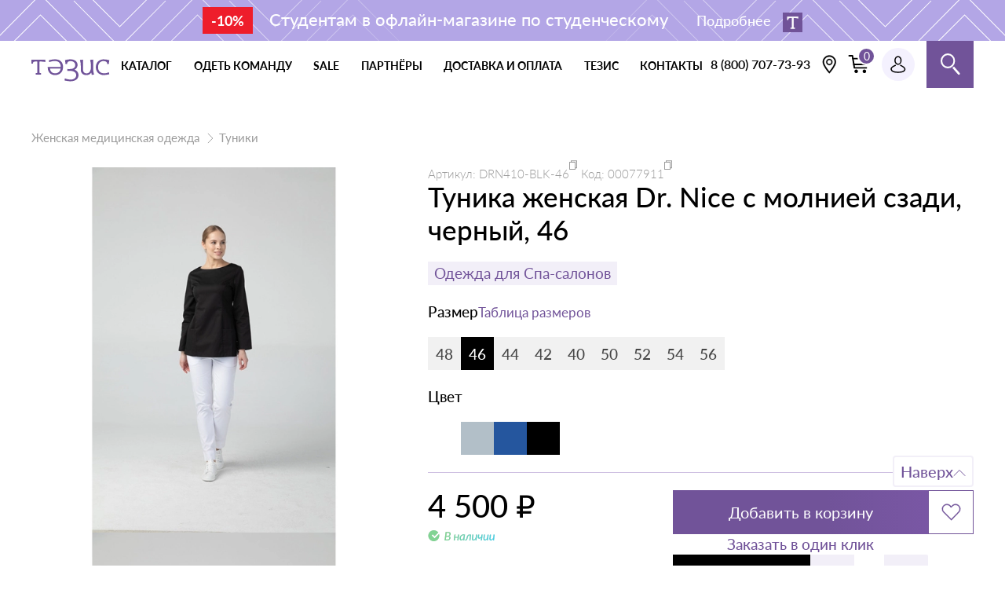

--- FILE ---
content_type: text/html; charset=UTF-8
request_url: https://tezis-shop.ru/catalog/zhenskaya-medicinskaya-odezhda/tuniki/tovar-18476
body_size: 24772
content:
<!DOCTYPE html>
<html lang="ru-RU" class="h-100">
<head>
    <meta charset="UTF-8">
    <link rel="preload" href="/fonts/Lato-Regular.woff2" as="font" crossorigin="anonymous">
    <link rel="preload" href="/fonts/Lato-Bold.woff2" as="font" crossorigin="anonymous">
    <link rel="preload" href="/fonts/Lato-Semibold.woff2" as="font" crossorigin="anonymous">
    <meta name="viewport" content="width=device-width, initial-scale=1, shrink-to-fit=no">
    <link rel="apple-touch-icon" sizes="180x180" href="/img/favicon/apple-touch-icon.png">
    <link rel="manifest" href="/img/favicon/site.webmanifest">
    <link rel="icon" href="/img/favicon/favicon.svg" type="image/svg+xml">
    <link rel="icon" href="/img/favicon/favicon.ico">
        <title>Туника женская Dr. Nice с молнией сзади, черный, 46 → купить по низкой цене в интернет-магазине медицинской одежды</title>



        <meta name="description" content="Купить Туника женская Dr. Nice с молнией сзади, черный, 46 по цене 4500р → в интернет магазине медицинской одежды «Тезис» →  Большой ассортимент одежды для медиков, врачей, докторов, сотрудников салонов красоты, оптом и в розницу →  Быстрая доставка по Москве, Санкт-Петербургу и всей России">
<meta name="csrf-param" content="_csrf">
<meta name="csrf-token" content="6m151e31IuK0SYX5q9DnDNJOgmUOR24WieVR96P3Z26kL07hrr9Xjtpw4pzNpaNY43rSXGMdCVO8gD-nz4EqCg==">

<link href="https://tezis-shop.ru/catalog/zhenskaya-medicinskaya-odezhda/tuniki/tovar-18476" rel="canonical">
<link href="/css/style.min.css?v=1758193844" rel="stylesheet">    <style class="l-ss-styles">
      .l-ss-c-offer-label-type-available {
        background: var(--s-color-success-light);
      }
    </style>
    <script type="application/ld+json">
      {
        "@context": "https://schema.org",
        "@type": "Organization",
        "name": "Интернет-магазин «Тезис»",
        "url": "https://tezis-shop.ru/",
        "logo": "https://amrita-dent.ru/img/logo.png",
        "contactPoint": {
          "@type": "ContactPoint",
          "telephone": "88007077393",
          "contactType": "customer service",
          "areaServed": "RU",
          "availableLanguage": "Russian"
        },
        "sameAs": [
          "https://t.me/tezisuniform",
          "https://vk.com/tezis_medical_uniform"
        ]
      }
    </script>
</head>
<body>
    <!-- Yandex.Metrika counter -->
    <script type="text/javascript">
        (function(m,e,t,r,i,k,a){m[i]=m[i]||function(){(m[i].a=m[i].a||[]).push(arguments)};
        m[i].l=1*new Date();k=e.createElement(t),a=e.getElementsByTagName(t)[0],k.async=1,k.src=r,a.parentNode.insertBefore(k,a)})
        (window, document, "script", "https://mc.yandex.ru/metrika/tag.js", "ym");

        ym(89546840, "init", {
                clickmap:true,
                trackLinks:true,
                accurateTrackBounce:true,
                webvisor:true,
                trackHash:true,
                ecommerce:"dataLayer"
        });
    </script>
    <noscript><div><img src="https://mc.yandex.ru/watch/89546840" style="position:absolute; left:-9999px;" alt="" /></div></noscript>
    <!-- /Yandex.Metrika counter -->
    <!-- VK pixel -->
    <script type="text/javascript">!function(){var t=document.createElement("script");t.type="text/javascript",t.async=!0,t.src='https://vk.com/js/api/openapi.js?169',t.onload=function(){VK.Retargeting.Init("VK-RTRG-1609096-e9nOB"),VK.Retargeting.Hit()},document.head.appendChild(t)}();</script><noscript><img src="https://vk.com/rtrg?p=VK-RTRG-1609096-e9nOB" style="position:fixed; left:-999px;" alt=""/></noscript>
    <!-- VK pixel -->

<div class="content">
    
<!-- 1 - светло-синий,
     2 - светло-зелёный,
     3 - синий,
     4 - светло-фиолетовый
     -->


<div class="zipper js-zipper-container zipper--pattern-4 ">
    <!-- класс zipper__container--has-modal нужно добавить если попап будет кликабельный -->
    <div class="zipper__container  js-zipper-open
    zipper__container--has-modal">

        <div class="zipper__content">
            <p class="zipper__text">
                <!-- если будет скидка, добавляем тег со скидкой -->
                                    <span class="zipper__tag">-10%</span>
                                Студентам в офлайн-магазине по студенческому                <!-- Если баннер будет кликабельный то выводим этот тег -->
                                    <br class="zipper__break">
                    <span class="zipper__button zipper__button--has-img">
                        Подробнее
                                                    <img class="zipper__icon" src="/uploaded/lightning-notifications/1/icon/1689072938_98083.png" alt="Скидка студентам" width="86" height="24">
                                            </span>
                            </p>
        </div>

    </div>

    <!-- если баннер будет кликабельный то выводим сюда этот блок с модалкой -->
        <div class="zipper__modal modal modal--zipper js-zipper-modal">
        <div class="modal__wrapper">
            <button type="button" aria-label="Закрыть" class="modal__close js-zipper-close"></button>
            <div class="modal__content">
                <h2 class="modal__title"> Скидка студентам</h2>

                    <p>Предъявите действующий студенческий билет в нашем офлайн-магазине по адресу Наб. канала Грибоедова, д.59 и получи скидку 10% на любую покупку.</p>
                                    <a href="https://tezis-shop.ru/contacts"
                       class="modal__link button">Супер! Куда ехать?</a>
                            </div>
        </div>
    </div>
    </div>


    
<header class="header js-header">
    <div class="header__wrapper container">
        <a href="/" class="header__logo logo">
            <svg class="logo__img" width="110" height="31">
                <use xlink:href="/img/sprite.svg#logo-tezis"></use>
            </svg>
        </a>
        <nav class="header__nav">
            <ul class="header__nav-list list">
                <li class="header__nav-item header__nav-item--sublist">
                    <button class="header__nav-link  header__nav-link--button js-menu-btn" type="button">
                        каталог
                    </button>
                </li>

                <li class="header__nav-item
 ">
                    <a class="header__nav-link" href="/dress-clinic">
                        одеть команду
                    </a>
                </li>


                <li class="header__nav-item
">
                    <a class="header__nav-link" href="/stock">
                        Sale
                    </a>
                </li>

                <li class="header__nav-item
">
                    <a class="header__nav-link" href="/partners">
                        партнёры
                    </a>
                </li>

                <li class="header__nav-item
">
                    <a class="header__nav-link" href="/delivery">
                        доставка и оплата
                    </a>
                </li>
                <li class="header__nav-item
">
                    <a class="header__nav-link" href="/about">
                        тезис
                    </a>
                </li>
                <li class="header__nav-item
">
                    <a class="header__nav-link" href="/contacts">
                        контакты
                    </a>
                </li>
            </ul>
            <button class="header__nav-close"></button>
        </nav>
        <div class="header__user">
            <ul class="header__user-list list">
                <li class="header__user-item">
                    <div class="header__user-tel-buttons js-phones">
                        <a href="tel:+78125098757" class="header__user-tel-button show" data-phone-type="Санкт-Петербург" aria-label="Кнопка номера телефона +7 (812) 509-87-57">
                            <svg class="header__user-phone-icon" width="20" height="20">
                                <use xlink:href="/img/sprite.svg#phone-icon"></use>
                            </svg>
                        </a>
                        <a href="tel:+78007077393" class="header__user-tel-button" data-phone-type="Регион" aria-label="Кнопка номера телефона 8 (800) 707-73-93">
                            <svg class="header__user-phone-icon" width="20" height="20">
                                <use xlink:href="/img/sprite.svg#phone-icon"></use>
                            </svg>
                        </a>
                    </div>
                    <div class="header__user-tel-links js-phones">
                        <a class="header__user-tel show" href="tel:+78125098757" data-phone-type="Санкт-Петербург">+7 (812)
                            509-87-57</a>
                        <a class="header__user-tel" href="tel:+78007077393" data-phone-type="Регион">8 (800)
                            707-73-93</a>
                    </div>
                </li>
                <li class="header__user-item header__user-item--location">
                    <div class="header__user-location location js-location" data-location-ip="109.194.171.145">
                        <button class="location__change-button js-location-ch-button" aria-label="Выбрать свою локацию">
                            <svg class="location__icon" width="18" height="26">
                                <use xlink:href="/img/sprite.svg#location-icon"></use>
                            </svg>
                        </button>
                        <div class="location__position-modal js-location-confirm">
                            <p class="location__question">Ваш город <span class="js-location-city">Санкт-Петербург</span>?</p>
                            <div class="location__btn-wrapper">
                                <button class="location__button location__button--fill js-location-c-button">Да</button>
                                <button class="location__button js-location-ch-button">Выбрать другой</button>
                            </div>
                        </div>
                    </div>
                </li>
                <li class="header__user-item">
                    <a class="header__user-bin" >
                        <span class="header__user-bin-value js-cart-count">0</span>
                        <svg class="header__user-bin-icon" width="28" height="24">
                            <use xlink:href="/img/sprite.svg#bin-icon"></use>
                        </svg>
                    </a>
                </li>
                <li class="header__user-item">
                    <a class="header__user-account


" href="/site/login" aria-label="Профиль пользователя">
                        <img class="header__user-icon" src="/img/icons/user-account.svg" width="20" height="22" alt="Аватар пользователя">
                        <span class="header__user-name"></span>
                    </a>
                </li>
                <li class="header__user-item header__user-item--search js-search">
                    <button class="header__user-button user-search-button user-search-button--header js-search-btn" type="button"></button>
                    <div class="header__user-search search js-search-field">
                        <script type="text/javascript">
                            window.ya_site_path = {
                                serp: "//site.yandex.ru/search/site/catalog/"
                            };
                        </script>
                        <div class="ya-site-form ya-site-form_inited_no" data-bem="{&quot;action&quot;:&quot;https://tezis-shop.ru/search&quot;,&quot;arrow&quot;:false,&quot;bg&quot;:&quot;transparent&quot;,&quot;fontsize&quot;:&quot;15&quot;,&quot;fg&quot;:&quot;#000000&quot;,&quot;language&quot;:&quot;ru&quot;,&quot;logo&quot;:&quot;rb&quot;,&quot;publicname&quot;:&quot;&quot;,&quot;suggest&quot;:true,&quot;target&quot;:&quot;_self&quot;,&quot;tld&quot;:&quot;ru&quot;,&quot;type&quot;:2,&quot;usebigdictionary&quot;:false,&quot;searchid&quot;:2650436,&quot;input_fg&quot;:&quot;#000000&quot;,&quot;input_bg&quot;:&quot;#FFFFFF&quot;,&quot;input_fontStyle&quot;:&quot;normal&quot;,&quot;input_fontWeight&quot;:&quot;normal&quot;,&quot;input_placeholder&quot;:&quot;&quot;,&quot;input_placeholderColor&quot;:&quot;#000000&quot;,&quot;input_borderColor&quot;:&quot;#cbcbcb&quot;,&quot;is_catalog&quot;:true}">
                            <form action="//site.yandex.ru/search/site/catalog/" method="get" target="_self" accept-charset="utf-8">
                                <input type="hidden" name="searchid" value="2650436" />
                                <input type="hidden" name="l10n" value="ru" />
                                <input type="hidden" name="reqenc" value="" />
                                <input type="search" name="text" value="" />
                                <input type="submit" value="Найти" style="outline: 0 !important;font-size: 15px !important;background: #fff !important;color: #000 !important;height: 32px !important;padding: 6px 15px 7px !important;border: 1px solid #cbcbcb;margin: 0 0 0 -1px;border-radius: 0 3px 3px 0;" />
                            </form>
                        </div>
                        <script type="text/javascript">
                            (function(w, d, c) {
                                var s = d.createElement('script'),
                                    h = d.getElementsByTagName('script')[0],
                                    e = d.documentElement;
                                if ((' ' + e.className + ' ').indexOf(' ya-page_js_yes ') === -1) {
                                    e.className += ' ya-page_js_yes';
                                }
                                s.type = 'text/javascript';
                                s.async = true;
                                s.charset = 'utf-8';
                                s.src = (d.location.protocol === 'https:' ? 'https:' : 'http:') + '//site.yandex.net/v2.0/js/all.js';
                                h.parentNode.insertBefore(s, h);
                                (w[c] || (w[c] = [])).push(function() {
                                    Ya.Site.Form.init()
                                })
                            })(window, document, 'yandex_site_callbacks');
                        </script>
                    </div>
                </li>
            </ul>
            <button class="header__burger-button js-menu-btn" type="button"></button>
        </div>
    </div>

    <div class="header__menu menu js-menu">
        <div class="menu__container container">

            <button class="menu__close js-menu-close" type="button" aria-label="Закрыть меню"></button>

                        <nav class="menu__list">
                
                    <div class="menu__wrap menu__wrap--no-margin">
                        <a href="/catalog/muzhskaya-medicinskaya-odezhda" class="menu__link menu__link--category menu__link--opened menu__link--main">
                            <span class="menu__link-text">Мужская медицинская одежда</span>
                                                            <picture class="menu__picture">
                                                                            <source media="(max-width: 767px)" type="image/webp" srcset="/uploaded/category/132/img_menu_tezis_mobile/1699438596_29027.webp">
                                        <source media="(max-width: 767px)" srcset="/uploaded/category/132/img_menu_tezis_mobile/1699438596_29027.png">
                                                                        <source type="image/webp" srcset="/uploaded/category/132/img_menu_tezis/1699431999_26863.webp">
                                    <img src="/uploaded/category/132/img_menu_tezis/1699431999_26863.png" alt="Мужская медицинская одежда" width="233" height="120" class="menu__img">
                                </picture>
                                                    </a>
                                                    <a href="/catalog/muzhskaya-medicinskaya-odezhda/bluzy-man" class="menu__link">Блузы</a>
                                                    <a href="/catalog/muzhskaya-medicinskaya-odezhda/bruki-dzinsy" class="menu__link">Брюки, джинсы</a>
                                                    <a href="/catalog/muzhskaya-medicinskaya-odezhda/kostumy-pidzaki-kurtki-kombinezony" class="menu__link">Костюмы, пиджаки, куртки, комбинезоны</a>
                                                    <a href="/catalog/muzhskaya-medicinskaya-odezhda/polo-rubashki-man" class="menu__link">Поло, рубашки, рубашки-поло</a>
                                                    <a href="/catalog/muzhskaya-medicinskaya-odezhda/topy-tolstovki" class="menu__link">Топы, толстовки</a>
                                                    <a href="/catalog/muzhskaya-medicinskaya-odezhda/tuniki-man" class="menu__link">Туники</a>
                                                    <a href="/catalog/muzhskaya-medicinskaya-odezhda/futbolki" class="menu__link">Футболки</a>
                                                    <a href="/catalog/muzhskaya-medicinskaya-odezhda/halaty" class="menu__link">Халаты</a>
                                            </div>
                
                    <div class="menu__wrap menu__wrap--no-margin">
                        <a href="/catalog/zhenskaya-medicinskaya-odezhda" class="menu__link menu__link--category menu__link--opened menu__link--main">
                            <span class="menu__link-text">Женская медицинская одежда</span>
                                                            <picture class="menu__picture">
                                                                            <source media="(max-width: 767px)" type="image/webp" srcset="/uploaded/category/135/img_menu_tezis_mobile/1711962156_28538.webp">
                                        <source media="(max-width: 767px)" srcset="/uploaded/category/135/img_menu_tezis_mobile/1711962156_28538.png">
                                                                        <source type="image/webp" srcset="/uploaded/category/135/img_menu_tezis/1711962156_84460.webp">
                                    <img src="/uploaded/category/135/img_menu_tezis/1711962156_84460.png" alt="Женская медицинская одежда" width="233" height="120" class="menu__img">
                                </picture>
                                                    </a>
                                                    <a href="/catalog/zhenskaya-medicinskaya-odezhda/bluzy" class="menu__link">Блузы</a>
                                                    <a href="/catalog/zhenskaya-medicinskaya-odezhda/bruki-yubki" class="menu__link">Брюки, джоггеры</a>
                                                    <a href="/catalog/zhenskaya-medicinskaya-odezhda/zhilety" class="menu__link">Жилеты</a>
                                                    <a href="/catalog/zhenskaya-medicinskaya-odezhda/kombinezony-kostumy" class="menu__link">Комбинезоны</a>
                                                    <a href="/catalog/zhenskaya-medicinskaya-odezhda/kurtki-zhilety" class="menu__link">Куртки, пиджаки, жакеты</a>
                                                    <a href="/catalog/zhenskaya-medicinskaya-odezhda/platya" class="menu__link">Платья</a>
                                                    <a href="/catalog/zhenskaya-medicinskaya-odezhda/polo-rubaski-rubaski-polo" class="menu__link">Поло, рубашки</a>
                                                    <a href="/catalog/zhenskaya-medicinskaya-odezhda/svitshoty-tolstovki-khudi" class="menu__link">Свитшоты, толстовки, худи</a>
                                                    <a href="/catalog/zhenskaya-medicinskaya-odezhda/meditsinskie-topy" class="menu__link">Топы</a>
                                                    <a href="/catalog/zhenskaya-medicinskaya-odezhda/tuniki" class="menu__link">Туники</a>
                                                    <a href="/catalog/zhenskaya-medicinskaya-odezhda/topy-futbolki" class="menu__link">Футболки, толстовки</a>
                                                    <a href="/catalog/zhenskaya-medicinskaya-odezhda/halaty-platya" class="menu__link">Халаты</a>
                                                    <a href="/catalog/zhenskaya-medicinskaya-odezhda/yubki" class="menu__link">Юбки</a>
                                            </div>
                
                    <div class="menu__wrap ">
                        <a href="/catalog/uniseks-medicinskaa-odezda" class="menu__link menu__link--category menu__link--opened ">
                            <span class="menu__link-text">Унисекс медицинская одежда </span>
                                                            <picture class="menu__picture">
                                                                            <source media="(max-width: 767px)" type="image/webp" srcset="/uploaded/category/357/img_menu_tezis_mobile/1699438675_84964.webp">
                                        <source media="(max-width: 767px)" srcset="/uploaded/category/357/img_menu_tezis_mobile/1699438675_84964.png">
                                                                        <source type="image/webp" srcset="/uploaded/category/357/img_menu_tezis/1699432059_33446.webp">
                                    <img src="/uploaded/category/357/img_menu_tezis/1699432059_33446.png" alt="Унисекс медицинская одежда " width="233" height="120" class="menu__img">
                                </picture>
                                                    </a>
                                                    <a href="/catalog/uniseks-medicinskaa-odezda/topy" class="menu__link">Топы, футболки</a>
                                            </div>
                
                    <div class="menu__wrap ">
                        <a href="/catalog/medicinskaya-obuv" class="menu__link menu__link--category menu__link--opened ">
                            <span class="menu__link-text">Медицинская обувь</span>
                                                            <picture class="menu__picture">
                                                                            <source media="(max-width: 767px)" type="image/webp" srcset="/uploaded/category/136/img_menu_tezis_mobile/1699438662_34867.webp">
                                        <source media="(max-width: 767px)" srcset="/uploaded/category/136/img_menu_tezis_mobile/1699438662_34867.png">
                                                                        <source type="image/webp" srcset="/uploaded/category/136/img_menu_tezis/1699432102_36437.webp">
                                    <img src="/uploaded/category/136/img_menu_tezis/1699432102_36437.png" alt="Медицинская обувь" width="233" height="120" class="menu__img">
                                </picture>
                                                    </a>
                                            </div>
                
                    <div class="menu__wrap ">
                        <a href="/catalog/medicinskie-aksessuary" class="menu__link menu__link--category menu__link--opened ">
                            <span class="menu__link-text">Медицинские аксессуары</span>
                                                            <picture class="menu__picture">
                                                                            <source media="(max-width: 767px)" type="image/webp" srcset="/uploaded/category/360/img_menu_tezis_mobile/1699438647_28305.webp">
                                        <source media="(max-width: 767px)" srcset="/uploaded/category/360/img_menu_tezis_mobile/1699438647_28305.png">
                                                                        <source type="image/webp" srcset="/uploaded/category/360/img_menu_tezis/1699432152_32268.webp">
                                    <img src="/uploaded/category/360/img_menu_tezis/1699432152_32268.png" alt="Медицинские аксессуары" width="233" height="120" class="menu__img">
                                </picture>
                                                    </a>
                                                    <a href="/catalog/medicinskie-aksessuary/beidzi" class="menu__link">Бейджи</a>
                                                    <a href="/catalog/medicinskie-aksessuary/znachki" class="menu__link">Значки</a>
                                                    <a href="/catalog/medicinskie-aksessuary/noski" class="menu__link">Носки</a>
                                                    <a href="/catalog/medicinskie-aksessuary/poyasa" class="menu__link">Пояса</a>
                                                    <a href="/catalog/medicinskie-aksessuary/sapocki" class="menu__link">Шапочки</a>
                                            </div>
                
                <div class="menu__wrap menu__wrap--certificate">
                    <a href="/certificate" class="menu__link menu__link--category menu__link--opened">
                        <span class="menu__link-text">Подарочный сертификат</span>

                        <picture>
                            <source srcset="/img/menu/gift-certificate.webp" type="image/webp">
                            <img src="/img/menu/gift-certificate.png" alt="" width="233" height="120" class="menu__img">
                        </picture>
                    </a>
                </div>

            </nav>

            <nav class="menu__nav">
                <a href="/dress-clinic" class="menu__link menu__link--nav">Одеть клинику</a>
                <a href="/stock" class="menu__link menu__link--nav">Акции</a>
                <a href="/about" class="menu__link menu__link--nav">Тезис</a>
                <a href="/delivery" class="menu__link menu__link--nav">Доставка и оплата</a>
                <a href="/contacts" class="menu__link menu__link--nav">Контакты</a>
            </nav>

                            <section class="menu__section menu__section--colors">
                    <div class="menu__section-head">
                        <h2 class="menu__title">по цвету</h2>
                    </div>

                    <div class="menu__colors">
                                                    <a href="/color-group/belaya-medicinskaya-odezhda-i-obuv" class="color">
                                <span class="color__box" style="background-color:#ffffff;"></span>
                                Белый                            </a>
                                                    <a href="/color-group/vinnaya-medicinskaya-odezhda-i-obuv" class="color">
                                <span class="color__box" style="background-color:#8c1540;"></span>
                                Винный                            </a>
                                                    <a href="/color-group/golubaya-medicinskaya-odezhda-i-obuv" class="color">
                                <span class="color__box" style="background-color:#38acea;"></span>
                                Голубой                            </a>
                                                    <a href="/color-group/olivkovaya-medicinskaya-odezhda-i-obuv" class="color">
                                <span class="color__box" style="background-color:#a7a18b;"></span>
                                Оливковый                            </a>
                                                    <a href="/color-group/seraya-medicinskaya-odezhda-i-obuv" class="color">
                                <span class="color__box" style="background-color:#6f717e;"></span>
                                Серый                            </a>
                                                    <a href="/color-group/sero-bezhevaya-medicinskaya-odezhda-i-obuv" class="color">
                                <span class="color__box" style="background-color:#b7aabb;"></span>
                                Серо-бежевый                            </a>
                                                    <a href="/color-group/sinyaya-medicinskaya-odezhda-i-obuv" class="color">
                                <span class="color__box" style="background-color:#445188;"></span>
                                Синий                            </a>
                                                    <a href="/color-group/temno-sinyaya-medicinskaya-odezhda-i-obuv" class="color">
                                <span class="color__box" style="background-color:#202451;"></span>
                                Тёмно-синий                            </a>
                                                    <a href="/color-group/chernaya-medicinskaya-odezhda-i-obuv" class="color">
                                <span class="color__box" style="background-color:#000000;"></span>
                                Чёрный                            </a>
                        

                    </div>
                </section>
            
                            <section class="menu__section menu__section--subcategory">
                    <div class="menu__section-head">
                        <h2 class="menu__title">Подборки</h2>
                        <a href="/collections" class="menu__link menu__link--purple">все подборки</a>
                    </div>

                    <div class="subcategory">
                        <div class="subcategory__swiper-container subcategory__swiper-container--no-margin subcategory__swiper-container--menu">
                            <div class="subcategory__wrapper subcategory__wrapper--menu swiper js-subcategory-menu-swiper">
                                <div class="subcategory__list subcategory__list--menu subcategory__list--no-padding swiper-wrapper">
                                                                            <div class="subcategory__item subcategory__item--menu swiper-slide">
                                            <a class="subcategory__item-link subcategory__item-link--menu" href="/catalog/new-collection">
                                                <picture class="subcategory__picture subcategory__picture--menu">
                                                                                                            <source type="image/webp" srcset="/uploaded/collections/25/1724019409_13663.webp">
                                                                                                        <img class="subcategory__item-img subcategory__item-img--menu" src="/uploaded/collections/25/1724019409_13663.jpg" width="447" height="247" alt="Новая коллекция">
                                                </picture>
                                                <p class="subcategory__item-title subcategory__item-title--menu">Новая коллекция</p>
                                            </a>
                                        </div>
                                                                            <div class="subcategory__item subcategory__item--menu swiper-slide">
                                            <a class="subcategory__item-link subcategory__item-link--menu" href="/catalog/khirurgam">
                                                <picture class="subcategory__picture subcategory__picture--menu">
                                                                                                            <source type="image/webp" srcset="/uploaded/collections/5/1695371210_55075.webp">
                                                                                                        <img class="subcategory__item-img subcategory__item-img--menu" src="/uploaded/collections/5/1695371210_55075.png" width="447" height="247" alt="Хирургам">
                                                </picture>
                                                <p class="subcategory__item-title subcategory__item-title--menu">Хирургам</p>
                                            </a>
                                        </div>
                                                                            <div class="subcategory__item subcategory__item--menu swiper-slide">
                                            <a class="subcategory__item-link subcategory__item-link--menu" href="/catalog/studentam">
                                                <picture class="subcategory__picture subcategory__picture--menu">
                                                                                                            <source type="image/webp" srcset="/uploaded/collections/6/1695372293_97576.webp">
                                                                                                        <img class="subcategory__item-img subcategory__item-img--menu" src="/uploaded/collections/6/1695372293_97576.png" width="447" height="247" alt="Студентам">
                                                </picture>
                                                <p class="subcategory__item-title subcategory__item-title--menu">Студентам</p>
                                            </a>
                                        </div>
                                                                            <div class="subcategory__item subcategory__item--menu swiper-slide">
                                            <a class="subcategory__item-link subcategory__item-link--menu" href="/catalog/plus-size">
                                                <picture class="subcategory__picture subcategory__picture--menu">
                                                                                                            <source type="image/webp" srcset="/uploaded/collections/7/1695372320_42218.webp">
                                                                                                        <img class="subcategory__item-img subcategory__item-img--menu" src="/uploaded/collections/7/1695372320_42218.png" width="447" height="247" alt="Plus size">
                                                </picture>
                                                <p class="subcategory__item-title subcategory__item-title--menu">Plus size</p>
                                            </a>
                                        </div>
                                                                            <div class="subcategory__item subcategory__item--menu swiper-slide">
                                            <a class="subcategory__item-link subcategory__item-link--menu" href="/catalog/beauty-industriya">
                                                <picture class="subcategory__picture subcategory__picture--menu">
                                                                                                            <source type="image/webp" srcset="/uploaded/collections/8/1695372351_66140.webp">
                                                                                                        <img class="subcategory__item-img subcategory__item-img--menu" src="/uploaded/collections/8/1695372351_66140.png" width="447" height="247" alt="Beauty индустрия">
                                                </picture>
                                                <p class="subcategory__item-title subcategory__item-title--menu">Beauty индустрия</p>
                                            </a>
                                        </div>
                                                                            <div class="subcategory__item subcategory__item--menu swiper-slide">
                                            <a class="subcategory__item-link subcategory__item-link--menu" href="/catalog/yarkaya-odezhda">
                                                <picture class="subcategory__picture subcategory__picture--menu">
                                                                                                            <source type="image/webp" srcset="/uploaded/collections/9/1695372379_91531.webp">
                                                                                                        <img class="subcategory__item-img subcategory__item-img--menu" src="/uploaded/collections/9/1695372379_91531.png" width="447" height="247" alt="Яркая одежда">
                                                </picture>
                                                <p class="subcategory__item-title subcategory__item-title--menu">Яркая одежда</p>
                                            </a>
                                        </div>
                                                                            <div class="subcategory__item subcategory__item--menu swiper-slide">
                                            <a class="subcategory__item-link subcategory__item-link--menu" href="/catalog/stretch">
                                                <picture class="subcategory__picture subcategory__picture--menu">
                                                                                                            <source type="image/webp" srcset="/uploaded/collections/10/1695372403_86171.webp">
                                                                                                        <img class="subcategory__item-img subcategory__item-img--menu" src="/uploaded/collections/10/1695372403_86171.png" width="447" height="247" alt="Stretch">
                                                </picture>
                                                <p class="subcategory__item-title subcategory__item-title--menu">Stretch</p>
                                            </a>
                                        </div>
                                                                            <div class="subcategory__item subcategory__item--menu swiper-slide">
                                            <a class="subcategory__item-link subcategory__item-link--menu" href="/catalog/odezhda-dlya-stomatologov">
                                                <picture class="subcategory__picture subcategory__picture--menu">
                                                                                                            <source type="image/webp" srcset="/uploaded/collections/11/1705653751_20939.webp">
                                                                                                        <img class="subcategory__item-img subcategory__item-img--menu" src="/uploaded/collections/11/1705653751_20939.jpg" width="447" height="247" alt="Одежда для стоматологов">
                                                </picture>
                                                <p class="subcategory__item-title subcategory__item-title--menu">Одежда для стоматологов</p>
                                            </a>
                                        </div>
                                                                            <div class="subcategory__item subcategory__item--menu swiper-slide">
                                            <a class="subcategory__item-link subcategory__item-link--menu" href="/catalog/odezhda-dlya-pediatrov">
                                                <picture class="subcategory__picture subcategory__picture--menu">
                                                                                                            <source type="image/webp" srcset="/uploaded/collections/12/1705653786_60404.webp">
                                                                                                        <img class="subcategory__item-img subcategory__item-img--menu" src="/uploaded/collections/12/1705653786_60404.jpg" width="447" height="247" alt="Одежда для педиатров">
                                                </picture>
                                                <p class="subcategory__item-title subcategory__item-title--menu">Одежда для педиатров</p>
                                            </a>
                                        </div>
                                                                            <div class="subcategory__item subcategory__item--menu swiper-slide">
                                            <a class="subcategory__item-link subcategory__item-link--menu" href="/catalog/meditsinskaya-odezhda-dlya-laboratoriy">
                                                <picture class="subcategory__picture subcategory__picture--menu">
                                                                                                            <source type="image/webp" srcset="/uploaded/collections/13/1705653826_52227.webp">
                                                                                                        <img class="subcategory__item-img subcategory__item-img--menu" src="/uploaded/collections/13/1705653826_52227.jpg" width="447" height="247" alt="Медицинская одежда для лабораторий">
                                                </picture>
                                                <p class="subcategory__item-title subcategory__item-title--menu">Медицинская одежда для лабораторий</p>
                                            </a>
                                        </div>
                                                                            <div class="subcategory__item subcategory__item--menu swiper-slide">
                                            <a class="subcategory__item-link subcategory__item-link--menu" href="/catalog/odezhda-dlya-farmatsevtov">
                                                <picture class="subcategory__picture subcategory__picture--menu">
                                                                                                            <source type="image/webp" srcset="/uploaded/collections/16/1706293354_22406.webp">
                                                                                                        <img class="subcategory__item-img subcategory__item-img--menu" src="/uploaded/collections/16/1706293354_22406.jpg" width="447" height="247" alt="Одежда для фармацевтов">
                                                </picture>
                                                <p class="subcategory__item-title subcategory__item-title--menu">Одежда для фармацевтов</p>
                                            </a>
                                        </div>
                                                                            <div class="subcategory__item subcategory__item--menu swiper-slide">
                                            <a class="subcategory__item-link subcategory__item-link--menu" href="/catalog/odezhda-dlya-veterinarov">
                                                <picture class="subcategory__picture subcategory__picture--menu">
                                                                                                            <source type="image/webp" srcset="/uploaded/collections/17/1706795041_46652.webp">
                                                                                                        <img class="subcategory__item-img subcategory__item-img--menu" src="/uploaded/collections/17/1706795041_46652.jpg" width="447" height="247" alt="Одежда для ветеринаров">
                                                </picture>
                                                <p class="subcategory__item-title subcategory__item-title--menu">Одежда для ветеринаров</p>
                                            </a>
                                        </div>
                                                                            <div class="subcategory__item subcategory__item--menu swiper-slide">
                                            <a class="subcategory__item-link subcategory__item-link--menu" href="/catalog/forma-dlya-massazhistov">
                                                <picture class="subcategory__picture subcategory__picture--menu">
                                                                                                            <source type="image/webp" srcset="/uploaded/collections/18/1711706491_73763.webp">
                                                                                                        <img class="subcategory__item-img subcategory__item-img--menu" src="/uploaded/collections/18/1711706491_73763.jpg" width="447" height="247" alt="Форма для массажистов">
                                                </picture>
                                                <p class="subcategory__item-title subcategory__item-title--menu">Форма для массажистов</p>
                                            </a>
                                        </div>
                                                                            <div class="subcategory__item subcategory__item--menu swiper-slide">
                                            <a class="subcategory__item-link subcategory__item-link--menu" href="/catalog/odezhda-dlya-spa-salonov">
                                                <picture class="subcategory__picture subcategory__picture--menu">
                                                                                                            <source type="image/webp" srcset="/uploaded/collections/19/1711706511_35858.webp">
                                                                                                        <img class="subcategory__item-img subcategory__item-img--menu" src="/uploaded/collections/19/1711706511_35858.jpg" width="447" height="247" alt="Одежда для Спа-салонов">
                                                </picture>
                                                <p class="subcategory__item-title subcategory__item-title--menu">Одежда для Спа-салонов</p>
                                            </a>
                                        </div>
                                                                            <div class="subcategory__item subcategory__item--menu swiper-slide">
                                            <a class="subcategory__item-link subcategory__item-link--menu" href="/catalog/odezhda-dlya-logopedov">
                                                <picture class="subcategory__picture subcategory__picture--menu">
                                                                                                            <source type="image/webp" srcset="/uploaded/collections/20/1711706526_46295.webp">
                                                                                                        <img class="subcategory__item-img subcategory__item-img--menu" src="/uploaded/collections/20/1711706526_46295.jpg" width="447" height="247" alt="Одежда для логопедов">
                                                </picture>
                                                <p class="subcategory__item-title subcategory__item-title--menu">Одежда для логопедов</p>
                                            </a>
                                        </div>
                                                                            <div class="subcategory__item subcategory__item--menu swiper-slide">
                                            <a class="subcategory__item-link subcategory__item-link--menu" href="/catalog/odezhda-dlya-masterov-manikyura">
                                                <picture class="subcategory__picture subcategory__picture--menu">
                                                                                                            <source type="image/webp" srcset="/uploaded/collections/21/1711706543_18756.webp">
                                                                                                        <img class="subcategory__item-img subcategory__item-img--menu" src="/uploaded/collections/21/1711706543_18756.jpg" width="447" height="247" alt="Для мастеров маникюра">
                                                </picture>
                                                <p class="subcategory__item-title subcategory__item-title--menu">Для мастеров маникюра</p>
                                            </a>
                                        </div>
                                                                            <div class="subcategory__item subcategory__item--menu swiper-slide">
                                            <a class="subcategory__item-link subcategory__item-link--menu" href="/catalog/forma-dlya-kardiologov">
                                                <picture class="subcategory__picture subcategory__picture--menu">
                                                                                                            <source type="image/webp" srcset="/uploaded/collections/22/1711706556_21510.webp">
                                                                                                        <img class="subcategory__item-img subcategory__item-img--menu" src="/uploaded/collections/22/1711706556_21510.jpg" width="447" height="247" alt="Для кардиологов">
                                                </picture>
                                                <p class="subcategory__item-title subcategory__item-title--menu">Для кардиологов</p>
                                            </a>
                                        </div>
                                                                            <div class="subcategory__item subcategory__item--menu swiper-slide">
                                            <a class="subcategory__item-link subcategory__item-link--menu" href="/catalog/forma-sanitarov">
                                                <picture class="subcategory__picture subcategory__picture--menu">
                                                                                                            <source type="image/webp" srcset="/uploaded/collections/23/1711706569_88029.webp">
                                                                                                        <img class="subcategory__item-img subcategory__item-img--menu" src="/uploaded/collections/23/1711706569_88029.jpg" width="447" height="247" alt="Форма санитаров">
                                                </picture>
                                                <p class="subcategory__item-title subcategory__item-title--menu">Форма санитаров</p>
                                            </a>
                                        </div>
                                                                            <div class="subcategory__item subcategory__item--menu swiper-slide">
                                            <a class="subcategory__item-link subcategory__item-link--menu" href="/catalog/odezhda-dlya-medsester-i-medbratyev">
                                                <picture class="subcategory__picture subcategory__picture--menu">
                                                                                                            <source type="image/webp" srcset="/uploaded/collections/14/1705654447_59744.webp">
                                                                                                        <img class="subcategory__item-img subcategory__item-img--menu" src="/uploaded/collections/14/1705654447_59744.jpg" width="447" height="247" alt="Одежда для медсестёр и медбратьев">
                                                </picture>
                                                <p class="subcategory__item-title subcategory__item-title--menu">Одежда для медсестёр и медбратьев</p>
                                            </a>
                                        </div>
                                                                            <div class="subcategory__item subcategory__item--menu swiper-slide">
                                            <a class="subcategory__item-link subcategory__item-link--menu" href="/catalog/dlya-grumerov">
                                                <picture class="subcategory__picture subcategory__picture--menu">
                                                                                                            <source type="image/webp" srcset="/uploaded/collections/24/1711706584_34490.webp">
                                                                                                        <img class="subcategory__item-img subcategory__item-img--menu" src="/uploaded/collections/24/1711706584_34490.jpg" width="447" height="247" alt="Для грумеров">
                                                </picture>
                                                <p class="subcategory__item-title subcategory__item-title--menu">Для грумеров</p>
                                            </a>
                                        </div>
                                                                            <div class="subcategory__item subcategory__item--menu swiper-slide">
                                            <a class="subcategory__item-link subcategory__item-link--menu" href="/catalog/odezhda-dlya-administratorov-klinik">
                                                <picture class="subcategory__picture subcategory__picture--menu">
                                                                                                            <source type="image/webp" srcset="/uploaded/collections/15/1705876735_77593.webp">
                                                                                                        <img class="subcategory__item-img subcategory__item-img--menu" src="/uploaded/collections/15/1705876735_77593.jpg" width="447" height="247" alt="Одежда для администраторов клиник">
                                                </picture>
                                                <p class="subcategory__item-title subcategory__item-title--menu">Одежда для администраторов клиник</p>
                                            </a>
                                        </div>
                                                                    </div>
                            </div>

                            <button class="subcategory__button subcategory__button--center subcategory__button--prev arrow-button arrow-button--white no-tab no-mobile" type="button" aria-label="Следующий слайд">
                                <svg class="arrow-button__icon arrow-button__icon--prev" width="14" height="25">
                                    <use xlink:href="/img/sprite.svg#arrow-icon"></use>
                                </svg>
                            </button>
                            <button class="subcategory__button subcategory__button--center subcategory__button--next arrow-button arrow-button--white no-tab no-mobile" type="button" aria-label="Следующий слайд">
                                <svg class="arrow-button__icon" width="14" height="25">
                                    <use xlink:href="/img/sprite.svg#arrow-icon"></use>
                                </svg>
                            </button>

                        </div>

                    </div>
                </section>
            

            <a href="/stock" class="menu__stock stock-promo stock-promo--menu">
                            <div class="stock-promo__content">
                    <h2 class="stock-promo__title">Распродажа<br> от&nbsp;Тезис</h2>
                </div>
    
                <picture class="stock-promo__picture">
                    <source media="(max-width: 767px)" srcset="/img/stock-promo/present-menu-mobile.webp" type="image/webp">
                    <source media="(max-width: 767px)" srcset="/img/stock-promo/present-menu-mobile.png">
                    <source media="(max-width: 1199px)" srcset="/img/stock-promo/present-menu-tablet.webp" type="image/webp">
                    <source media="(max-width: 1199px)" srcset="/img/stock-promo/present-menu-tablet.png">
                    <source srcset="/img/stock-promo/present-menu.webp" type="image/webp">
                    <img src="/img/stock-promo/present-menu.png" alt="" width="652" height="242" class="stock-promo__img">
                </picture>
                        </a>
            
            <section class="menu__section menu__section--certificate menu__section--reverse">
                <a href="/certificate" class="menu__link menu__link--category menu__link--main menu__link--opened menu__link--small">
                    <span class="menu__link-text">Подарочный сертификат</span>
                    <picture>
                        <source srcset="/img/menu/gift-certificate.webp" type="image/webp">
                        <img src="/img/menu/gift-certificate.png" alt="" width="233" height="120" class="menu__img">
                    </picture>
                </a>
            </section>

                            <section class="menu__section menu__section--brands menu__section--reverse">
                    <div class="menu__section-head">
                        <h2 class="menu__title menu__title--hidden">Бренды</h2>
                        <a href="/brand" class="menu__link menu__link--purple">все бренды</a>
                    </div>
                    
                    <div class="popular-brands">
                        <ul class="popular-brands__list popular-brands__list--menu">
                                                            <li class="popular-brands__item popular-brands__item--height-auto">
                                    <a class="popular-brands__link" href="/brand/cherokee">
                                        <picture>
                                            <source type="image/webp" srcset="/uploaded/brand/125/img/1626097583_26292.webp">
                                            <img class="popular-brands__img" src="/uploaded/brand/125/img/1626097583_26292.jpg" width="70" height="60" alt="Cherokee">
                                        </picture>
                                    </a>
                                </li>
                                                            <li class="popular-brands__item popular-brands__item--height-auto">
                                    <a class="popular-brands__link" href="/brand/dickies">
                                        <picture>
                                            <source type="image/webp" srcset="/uploaded/brand/126/img/1626097603_11003.webp">
                                            <img class="popular-brands__img" src="/uploaded/brand/126/img/1626097603_11003.jpg" width="70" height="60" alt="Dickies">
                                        </picture>
                                    </a>
                                </li>
                                                            <li class="popular-brands__item popular-brands__item--height-auto">
                                    <a class="popular-brands__link" href="/brand/dr-nice">
                                        <picture>
                                            <source type="image/webp" srcset="/uploaded/brand/13/img/1608253486_90707.webp">
                                            <img class="popular-brands__img" src="/uploaded/brand/13/img/1608253486_90707.jpg" width="70" height="60" alt="Dr. Nice">
                                        </picture>
                                    </a>
                                </li>
                                                            <li class="popular-brands__item popular-brands__item--height-auto">
                                    <a class="popular-brands__link" href="/brand/milka">
                                        <picture>
                                            <source type="image/webp" srcset="/uploaded/brand/181/img/1662990172_48331.webp">
                                            <img class="popular-brands__img" src="/uploaded/brand/181/img/1662990172_48331.jpg" width="70" height="60" alt="Milka">
                                        </picture>
                                    </a>
                                </li>
                                                            <li class="popular-brands__item popular-brands__item--height-auto">
                                    <a class="popular-brands__link" href="/brand/start">
                                        <picture>
                                            <source type="image/webp" srcset="/uploaded/brand/197/img/1662992971_96040.webp">
                                            <img class="popular-brands__img" src="/uploaded/brand/197/img/1662992971_96040.jpg" width="70" height="60" alt="Start">
                                        </picture>
                                    </a>
                                </li>
                                                            <li class="popular-brands__item popular-brands__item--height-auto">
                                    <a class="popular-brands__link" href="/brand/stilb">
                                        <picture>
                                            <source type="image/webp" srcset="/uploaded/brand/191/img/1662993581_96174.webp">
                                            <img class="popular-brands__img" src="/uploaded/brand/191/img/1662993581_96174.jpg" width="70" height="60" alt="СтильБ">
                                        </picture>
                                    </a>
                                </li>
                                                    </ul>
                    </div>
                </section>
            
        </div>
    </div>
</header>

    
    

<main class="main js-main main--padding
js-fast-order-container
">


            <ul class="breadcrumb list container">
                                                <li class="breadcrumb__item">
                        <a href="/catalog/zhenskaya-medicinskaya-odezhda" class="breadcrumb__link">Женская медицинская одежда</a>
                    </li>
                                                                <li class="breadcrumb__item">
                        <a href="/catalog/zhenskaya-medicinskaya-odezhda/tuniki" class="breadcrumb__link">Туники</a>
                    </li>
                                    </ul>
    

    <section class="main__product product js-card js-product" data-id="18476">
                  <div itemscope itemtype="http://schema.org/Product">
            <meta itemprop="name"
              content="Туника женская Dr. Nice с молнией сзади, черный, 46">
                                  <div itemscope itemprop="offers" itemtype="http://schema.org/Offer">
                    <meta itemprop="price" content="4500">
                    <meta itemprop="priceCurrency" content="RUB">
                    <link itemprop="url" href="https://tezis-shop.ru/catalog/zhenskaya-medicinskaya-odezhda/tuniki/tovar-18476">
                                              <meta itemprop="availability" content="InStock">
                                        </div>
                              <meta itemprop="sku" content="DRN410-BLK-46">
              <meta itemprop="description" content="Купить Туника женская Dr. Nice с молнией сзади, черный, 46 по цене 4500 → в интернет магазине медицинской одежды «Тезис» →  Большой ассортимент одежды для медиков, врачей, докторов, сотрудников салонов красоты, оптом и в розницу →  Быстрая доставка по Москве, Санкт-Петербургу и всей России">
              <link itemprop="image" property="image"
                href="https://tezis-shop.ru/import_files/62/622cc82b129011e98267902b340a05e9_cc077f10679511ea829c902b340a05e9.jpg"
                content="https://tezis-shop.ru/import_files/62/622cc82b129011e98267902b340a05e9_cc077f10679511ea829c902b340a05e9.jpg">
            </div>
                <div class="product__wrapper container">
            <div class="product__inner">
                <div class="product__slider-wrap swiper js-swiper-product">
                    <ul id="product-gallery" class="product__images swiper-wrapper">
                                                    
                                <li class="product__images-item swiper-slide">
                                    <a data-pswp-src="/import_files/62/622cc82b129011e98267902b340a05e9_cc077f10679511ea829c902b340a05e9.jpg?v=1769956530" class="product__gallery-item" data-pswp-width="665" data-pswp-height="665"
                                       data-type="image">
                                        <picture>
                                            <source type="image/webp" srcset="/import_files/thumbnails/bb/bb26447eaf8e79f404bbf638e361c67b.webp?v=1769956530">
                                            <img class="product__images-img js-card-img" width="665" height="665"
                                                 src="/import_files/thumbnails/bb/bb26447eaf8e79f404bbf638e361c67b.jpg?v=1769956530"
                                                 alt="Туника женская Dr. Nice с молнией сзади, черный, 46 - фото 0">
                                        </picture>
                                    </a>
                                </li>
                                
                                <li class="product__images-item swiper-slide">
                                    <a data-pswp-src="/import_files/62/622cc82b129011e98267902b340a05e9_2aa3a7b4c19411ed9f653c7c3f12c217.jpg?v=1769956530" class="product__gallery-item" data-pswp-width="665" data-pswp-height="665"
                                       data-type="image">
                                        <picture>
                                            <source type="image/webp" srcset="/import_files/thumbnails/45/456077df0869a3ff8c828c1498a2157c.webp?v=1769956530">
                                            <img class="product__images-img js-card-img" width="665" height="665"
                                                 src="/import_files/thumbnails/45/456077df0869a3ff8c828c1498a2157c.jpg?v=1769956530"
                                                 alt="Туника женская Dr. Nice с молнией сзади, черный, 46 - фото 1">
                                        </picture>
                                    </a>
                                </li>
                                
                                <li class="product__images-item swiper-slide">
                                    <a data-pswp-src="/import_files/62/622cc82b129011e98267902b340a05e9_2aa3a7e8c19411ed9f653c7c3f12c217.jpg?v=1769956530" class="product__gallery-item" data-pswp-width="665" data-pswp-height="665"
                                       data-type="image">
                                        <picture>
                                            <source type="image/webp" srcset="/import_files/thumbnails/85/8563d2f31d44396fa9ce9e02ed02bb9b.webp?v=1769956530">
                                            <img class="product__images-img js-card-img" width="665" height="665"
                                                 src="/import_files/thumbnails/85/8563d2f31d44396fa9ce9e02ed02bb9b.jpg?v=1769956530"
                                                 alt="Туника женская Dr. Nice с молнией сзади, черный, 46 - фото 2">
                                        </picture>
                                    </a>
                                </li>
                                
                                <li class="product__images-item swiper-slide">
                                    <a data-pswp-src="/import_files/62/622cc82b129011e98267902b340a05e9_2aa3a81cc19411ed9f653c7c3f12c217.jpg?v=1769956530" class="product__gallery-item" data-pswp-width="665" data-pswp-height="665"
                                       data-type="image">
                                        <picture>
                                            <source type="image/webp" srcset="/import_files/thumbnails/ed/ed7ab305b83ac28c611968fe230a92a4.webp?v=1769956530">
                                            <img class="product__images-img js-card-img" width="665" height="665"
                                                 src="/import_files/thumbnails/ed/ed7ab305b83ac28c611968fe230a92a4.jpg?v=1769956530"
                                                 alt="Туника женская Dr. Nice с молнией сзади, черный, 46 - фото 3">
                                        </picture>
                                    </a>
                                </li>
                                
                                <li class="product__images-item swiper-slide">
                                    <a data-pswp-src="/import_files/62/622cc82b129011e98267902b340a05e9_2aa3a850c19411ed9f653c7c3f12c217.jpg?v=1769956530" class="product__gallery-item" data-pswp-width="665" data-pswp-height="665"
                                       data-type="image">
                                        <picture>
                                            <source type="image/webp" srcset="/import_files/thumbnails/8d/8d3f8d20d5b4d8ead1e2a973f1da5c71.webp?v=1769956530">
                                            <img class="product__images-img js-card-img" width="665" height="665"
                                                 src="/import_files/thumbnails/8d/8d3f8d20d5b4d8ead1e2a973f1da5c71.jpg?v=1769956530"
                                                 alt="Туника женская Dr. Nice с молнией сзади, черный, 46 - фото 4">
                                        </picture>
                                    </a>
                                </li>
                                                        
                    </ul>
                    <div class="product__pagination control-pagination"></div>
                </div>
            </div>
            <div class="product__info js-product-info">
                <ul class="product__info-id list">
                    <li class="product__info-id-item">
                        Артикул: <span tabindex="0" class="copy copy--product js-copy js-product-vendor"
                                       data-copy="DRN410-BLK-46">DRN410-BLK-46                                    <span class="copy__hint js-hint">Артикул скопирован</span>
                                </span>
                    </li>
                    <li class="product__info-id-item">
                        Код: <span tabindex="0" class="copy copy--product js-copy js-product-code"
                                   data-copy="00077911   ">00077911                                   <span class="copy__hint js-hint">Код скопирован</span>
                            </span>
                    </li>
                </ul>
                <h1 class="product__info-title section-title heading js-card-name js-product-name">
                    Туника женская Dr. Nice с молнией сзади, черный, 46                </h1>
                <p class="product__info-desc">
                                    </p>

                                <div class="product__tags">

                                            <a href="/catalog/odezhda-dlya-spa-salonov" class="tag">Одежда для Спа-салонов</a>
                                    </div>


                

                <div class="product__form">
                                                                        <div class="product__form-head">
                                <p class="product__form-title">Размер</p>
                                <button type="button" class="product__form-btn js-table-btn">Таблица размеров</button>
                            </div>
                            <div class="product__boxes">
                                                                    <button class="product__form-size js-change-product-size


                "
                                            type="button"
                                            data-product-id="6539"
                                       href="/catalog/zhenskaya-medicinskaya-odezhda/tuniki/tovar-6539"
                                    >
                                        48                                    </button>

                                                                    <button class="product__form-size js-change-product-size


            product__form-size--checked    "
                                            type="button"
                                            data-product-id="18476"
                                       href="/catalog/zhenskaya-medicinskaya-odezhda/tuniki/tovar-18476"
                                    >
                                        46                                    </button>

                                                                    <button class="product__form-size js-change-product-size


                "
                                            type="button"
                                            data-product-id="21869"
                                       href="/catalog/zhenskaya-medicinskaya-odezhda/tuniki/tovar-21869"
                                    >
                                        44                                    </button>

                                                                    <button class="product__form-size js-change-product-size


                "
                                            type="button"
                                            data-product-id="21990"
                                       href="/catalog/zhenskaya-medicinskaya-odezhda/tuniki/tovar-21990"
                                    >
                                        42                                    </button>

                                                                    <button class="product__form-size js-change-product-size


                "
                                            type="button"
                                            data-product-id="44696"
                                       href="/catalog/zhenskaya-medicinskaya-odezhda/tuniki/tovar-44696"
                                    >
                                        40                                    </button>

                                                                    <button class="product__form-size js-change-product-size


                "
                                            type="button"
                                            data-product-id="44697"
                                       href="/catalog/zhenskaya-medicinskaya-odezhda/tuniki/tovar-44697"
                                    >
                                        50                                    </button>

                                                                    <button class="product__form-size js-change-product-size


                "
                                            type="button"
                                            data-product-id="44698"
                                       href="/catalog/zhenskaya-medicinskaya-odezhda/tuniki/tovar-44698"
                                    >
                                        52                                    </button>

                                                                    <button class="product__form-size js-change-product-size


                "
                                            type="button"
                                            data-product-id="44699"
                                       href="/catalog/zhenskaya-medicinskaya-odezhda/tuniki/tovar-44699"
                                    >
                                        54                                    </button>

                                                                    <button class="product__form-size js-change-product-size


                "
                                            type="button"
                                            data-product-id="44700"
                                       href="/catalog/zhenskaya-medicinskaya-odezhda/tuniki/tovar-44700"
                                    >
                                        56                                    </button>

                                                            </div>
                        
                                        
                        <div class="product__form-head">
                            <p class="product__form-title">Цвет</p>
                        </div>
                        <div class="product__boxes">
                            
                                <a class="product__form-color
                  "                                     href="/catalog/zhenskaya-medicinskaya-odezhda/tuniki/tovar-1073"
                                

                                   style="background-color: #ffffff"
                                   aria-label="Белый"
                                   title="Белый"></a>
                            
                                <a class="product__form-color
                  "                                     href="/catalog/zhenskaya-medicinskaya-odezhda/tuniki/tovar-387"
                                

                                   style="background-color: #b2bfc8"
                                   aria-label="Серый"
                                   title="Серый"></a>
                            
                                <a class="product__form-color
                  "                                     href="/catalog/zhenskaya-medicinskaya-odezhda/tuniki/tovar-3695"
                                

                                   style="background-color: #25569e"
                                   aria-label="Синий"
                                   title="Синий"></a>
                            
                                <a class="product__form-color
      product__form-color--checked            " 
                                

                                   style="background-color: #000000"
                                   aria-label="Черный"
                                   title="Черный"></a>
                                                    </div>
                                        <div class="product__summary-wrapper js-product-summary">
                        <div class="product__summary">
                            <div class="product__price-box">
                                                                    <div class="product__form-price">
                                        <p class="product__price js-card-price js-price-block"
                                           data-price="4500">4&nbsp;500                                            <span class="rouble">₽</span>
                                        </p>
                                    </div>


                                                                                                    <p class="product__status card__status card__status--available js-product-status">
                                        <span class="visually-hidden">В наличии</span>
                                    </p>
                                                            </div>

                            <div class="product__form-buttons js-product-btn-wrap">
                                <div class="product__button-container js-add-cart-container">
                                                                                                                        <div class="product__button-wrap">
                                                <button type="submit" class="product__form-button button button--f-regular button--purple js-add-cart" data-product-id="18476" data-cart-url="/basket/add?id=18476">
                                                    Добавить в корзину
                                                </button>

                                                <button type="button" class="button button--text" data-open-target="js-fast-order-modal">
                                                    Заказать в один клик
                                                </button>
                                            </div>

                                            <div class="product__counter-wrap">

                                                <a href="/basket" class="product__cart-link button button--with-icon button--purple-hover button--f-regular">В корзине
                                                    <svg width="13" height="10">
                                                        <use xlink:href="/img/sprite.svg?v3#icon-arrow-right"></use>
                                                    </svg>
                                                </a>

                                                <div class="cart-count cart-count--product js-modal-count"
                                                data-change-cart-url="/basket/count?id=18476">
                                                <button type="button"
                                                    class="cart-count__btn cart-count__btn--minus js-modal-count-remove"
                                                    aria-label="Уменьшить количество на единицу" >
                                                    —
                                                </button>
                                                <label class="cart-count__input-box">
                                                    <input type="number"
                                                    class="cart-count__input js-modal-count-input js-product-count" value="1"
                                                    readonly disabled>
                                                    <span class="visually-hidden">Количество товара</span>
                                                </label>
                                                <button type="button"
                                                    class="cart-count__btn cart-count__btn--plus js-modal-count-plus"
                                                    aria-label="Увеличить количество на единицу">+
                                                </button>
                                                </div>

                                            </div>
                                                                            
                                                                    </div>

                                                                <button class="product__form-button-favourite add-favorite add-favorite--product js-add-favorite "
                                        data-favorite-url="/actions/ajax-product-action/add-product-favorite?productId=18476"
                                        type="button"
                                        aria-label="Добавить в избранное">
                                    <svg width="25" height="22">
                                        <use xlink:href="/img/sprite.svg#heart-icon"></use>
                                    </svg>
                                </button>
                            </div>
                        </div>
                    </div>
                </div>

                <div class="product__info-specification">
                                        <dl class="specification js-show-more-content">
                        <div class="specification__item">
                            <dt class="specification__item-term">
                                Бренд:
                            </dt>
                            <dd class="specification__item-desc">
                                <a class="link link--bordered js-card-brand"
                                   href="/brand/dr-nice">Dr. Nice</a>
                            </dd>
                        </div>

                                                                                <div class="specification__item"  >
                                <dt class="specification__item-term">
                                    Вырез/Воротник:
                                </dt>
                                <dd class="specification__item-desc ">
                                                                        Округлый                                </dd>
                            </div>

                            
                                                                                <div class="specification__item"  >
                                <dt class="specification__item-term">
                                    Застежка:
                                </dt>
                                <dd class="specification__item-desc ">
                                                                        На молнии                                </dd>
                            </div>

                            
                                                                                <div class="specification__item"  >
                                <dt class="specification__item-term">
                                    Пол:
                                </dt>
                                <dd class="specification__item-desc ">
                                                                        Женский                                </dd>
                            </div>

                            
                                                                                <div class="specification__item"  >
                                <dt class="specification__item-term">
                                    Размер:
                                </dt>
                                <dd class="specification__item-desc js-product-size">
                                                                        46                                </dd>
                            </div>

                            
                                                                                <div class="specification__item"  >
                                <dt class="specification__item-term">
                                    Рукав:
                                </dt>
                                <dd class="specification__item-desc ">
                                                                        Регулируемый                                </dd>
                            </div>

                            
                                                                                <div class="specification__item" style="display:none;" >
                                <dt class="specification__item-term">
                                    Состав:
                                </dt>
                                <dd class="specification__item-desc ">
                                                                        55% хлопок, 45% полиэстер                                </dd>
                            </div>

                            
                                                                                <div class="specification__item" style="display:none;" >
                                <dt class="specification__item-term">
                                    Тип одежды:
                                </dt>
                                <dd class="specification__item-desc ">
                                                                        Туника                                </dd>
                            </div>

                            
                                                                                <div class="specification__item" style="display:none;" >
                                <dt class="specification__item-term">
                                    Фасон:
                                </dt>
                                <dd class="specification__item-desc ">
                                                                        Полуприлегающий                                </dd>
                            </div>

                            
                                                                                <div class="specification__item" style="display:none;" >
                                <dt class="specification__item-term">
                                    Цвет:
                                </dt>
                                <dd class="specification__item-desc ">
                                                                        Черный                                </dd>
                            </div>

                            
                                                                                <div class="specification__item" style="display:none;" >
                                <dt class="specification__item-term">
                                    Страна:
                                </dt>
                                <dd class="specification__item-desc ">
                                                                            <img src="/uploaded/specifications/17222/1696106950_99167.png" width="24" height="15" alt="Флаг ">
                                                                        Россия                                </dd>
                            </div>

                            
                                                                                <div class="specification__item" style="display:none;" >
                                <dt class="specification__item-term">
                                    Карманы:
                                </dt>
                                <dd class="specification__item-desc ">
                                                                        2 шт                                </dd>
                            </div>

                            
                                            </dl>

                                            <button type="button" class="button button--text js-show-more-btn">Показать все характеристики
                        </button>
                    
                </div>


            </div>
        </div>
        <div class="product__about container">
            <h2 class="product__info-title section-title heading">Описание</h2>
            <div class="product__about-content">
                
                                            <p style="text-align: justify;">Медицинская туника женская с длинными рукавами от бренда Dr.Nice имеет округлый воротник, два накладных кармана спереди, разрезы по бокам и застёжку-молнию сзади. Длина рукава регулируется отворотом с закреплением пуговицей сбоку.</p>
<ul>
<li><span style="color: #0b4476;"><strong>Состав: </strong></span>45% полиэстер, 55% хлопок</li>
<li><span style="color: #0b4476;"><strong>Цвет:</strong></span> белый, розовый, синий, черный, серый</li>
</ul>
<p><img src="/uploads/DrNice/%D0%A2%D0%B0%D0%B1%D0%BB%D0%B8%D1%86%D0%B0%20%D1%80%D0%B0%D0%B7%D0%BC%D0%B5%D1%80%D0%BE%D0%B2_%D0%B6%D0%B5%D0%BD_Dr%20Nice.jpg" alt="Таблица размеров_жен_Dr Nice">&nbsp;</p>
<p style="text-align: justify;"><br>Рубашки, брюки, костюмы, халаты и&nbsp;другую медицинскую одежду можно найти в&nbsp;интернет-магазине Тезис. Доставка по&nbsp;Москве, Санкт-Петербургу, России. Качественная медицинская одежда и&nbsp;обувь от&nbsp;мировых производителей: Dr. Nice, Dickies, Cherokee, Pulse, Crocs, White-Wear и&nbsp;не&nbsp;только.</p>                    

                            </div>
        </div>
    </section>

    
        <section class="main__section">
            <div class="container">
                <h2 class="main__section-title section-title">С этим товаром носят</h2>

                <ul class="main__cards js-good-cards">
                    <li class="good-card">
                        <div class="good-card__img-box js-img-box">
                                                                                                                <p class="good-card__availability availability availability--present">
                                <span class="visually-hidden">В наличии</span>
                            </p>
                                                        <picture class="good-card__picture">
                                                                <!--source media="(max-width: 767px)" type="image/webp"
                                    srcset="/import_files/thumbnails/ca/ca93745d06a5f460d98ee2e6362e2b4b.webp">
                                <source media="(max-width: 767px)"
                                    srcset="/import_files/thumbnails/ca/ca93745d06a5f460d98ee2e6362e2b4b.png">
                                <source type="image/webp"
                                    srcset="/import_files/thumbnails/f7/f7ce376be482fee240318186d2111325.webp"-->
                                <source type="image/webp" srcset="/import_files/thumbnails/c1/c10f63db31f161c32bab67dd46e51326.webp?v=1769956530">
                                <img src="/import_files/thumbnails/c1/c10f63db31f161c32bab67dd46e51326.jpg"
                                     alt="Туника женская Dr. Nice с молнией сзади, черный, 44"
                                     width="354" height="380" class="good-card__img">
                            </picture>
                                                            <div class="good-card__controls">
                                                                            <div class="good-card__control" data-id="0" data-src="/import_files/thumbnails/c1/c10f63db31f161c32bab67dd46e51326.jpg?v=1769956530"
                                             data-webp="/import_files/thumbnails/c1/c10f63db31f161c32bab67dd46e51326.webp?v=1769956530">
                                        </div>
                                                                            <div class="good-card__control" data-id="1" data-src="/import_files/thumbnails/54/5413f857a939311ba4ea3ba86193addd.jpg?v=1769956530"
                                             data-webp="/import_files/thumbnails/54/5413f857a939311ba4ea3ba86193addd.webp?v=1769956530">
                                        </div>
                                                                            <div class="good-card__control" data-id="2" data-src="/import_files/thumbnails/06/06ade33b943cf2a72e986bd2c33b01f7.jpg?v=1769956530"
                                             data-webp="/import_files/thumbnails/06/06ade33b943cf2a72e986bd2c33b01f7.webp?v=1769956530">
                                        </div>
                                                                            <div class="good-card__control" data-id="3" data-src="/import_files/thumbnails/87/874581d80703e5f219c0968b288bee9e.jpg?v=1769956530"
                                             data-webp="/import_files/thumbnails/87/874581d80703e5f219c0968b288bee9e.webp?v=1769956530">
                                        </div>
                                                                            <div class="good-card__control" data-id="4" data-src="/import_files/thumbnails/12/12193e0ea2e46778c066db991d25bd06.jpg?v=1769956530"
                                             data-webp="/import_files/thumbnails/12/12193e0ea2e46778c066db991d25bd06.webp?v=1769956530">
                                        </div>
                                                                        <div class="good-card__pagination">
                                                                                    <div class="good-card__bullet js-bullet good-card__bullet--active"></div>
                                                                                    <div class="good-card__bullet js-bullet "></div>
                                                                                    <div class="good-card__bullet js-bullet "></div>
                                                                                    <div class="good-card__bullet js-bullet "></div>
                                                                                    <div class="good-card__bullet js-bullet "></div>
                                                                            </div>
                                </div>
                                                    </div>

                        <div class="good-card__content">
                            <p class="good-card__name">Туника женская Dr. Nice с молнией сзади, черный, 44</p>
                            <p class="good-card__brand">Dr. Nice</p>

                                                        <div class="good-card__options">
                                                                    <p class="good-card__option-name">Цвет</p>
                                    <div class="good-card__options-wrap">
                                                                                    <div class="radio">
                                                <span class="radio__box"
                                                      style="border: 1px solid #b6b6b6;background-color: #ffffff"
                                                      title="Белый"></span>
                                            </div>
                                                                                    <div class="radio">
                                                <span class="radio__box"
                                                      style="background-color: #b2bfc8"
                                                      title="Серый"></span>
                                            </div>
                                                                                    <div class="radio">
                                                <span class="radio__box"
                                                      style="background-color: #25569e"
                                                      title="Синий"></span>
                                            </div>
                                                                                    <div class="radio">
                                                <span class="radio__box"
                                                      style="background-color: #000000"
                                                      title="Черный"></span>
                                            </div>
                                                                            </div>
                                                                                                                                            <p class="good-card__option-name">Размер</p>
                                        <div class="good-card__options-wrap">
                                                                                            <div class="radio">
                                                    <span class="radio__box radio__box--size">48</span>
                                                </div>
                                                                                            <div class="radio">
                                                    <span class="radio__box radio__box--size">46</span>
                                                </div>
                                                                                            <div class="radio">
                                                    <span class="radio__box radio__box--size">44</span>
                                                </div>
                                                                                            <div class="radio">
                                                    <span class="radio__box radio__box--size">42</span>
                                                </div>
                                                                                            <div class="radio">
                                                    <span class="radio__box radio__box--size">40</span>
                                                </div>
                                                                                            <div class="radio">
                                                    <span class="radio__box radio__box--size">50</span>
                                                </div>
                                                                                            <div class="radio">
                                                    <span class="radio__box radio__box--size">52</span>
                                                </div>
                                                                                            <div class="radio">
                                                    <span class="radio__box radio__box--size">54</span>
                                                </div>
                                                                                            <div class="radio">
                                                    <span class="radio__box radio__box--size">56</span>
                                                </div>
                                                                                    </div>
                                                                                                </div>
                                                        <button class="good-card__fav add-favorite add-favorite--product js-add-favorite "
                                    data-favorite-url="/actions/ajax-product-action/add-product-favorite?productId=21869"
                                    type="button"
                                    aria-label="Добавить в избранное">
                                <svg width="18" height="17">
                                    <use xlink:href="/img/sprite.svg#heart-icon"></use>
                                </svg>
                            </button>
                            <div class="good-card__price-box">
                                                                    <p class="good-card__price">
                                        <span class="good-card__price-text">4&nbsp;500 ₽</span>
                                    </p>
                                                                <a href="/catalog/zhenskaya-medicinskaya-odezhda/tuniki/tovar-21869"
                                   class="good-card__btn button button--purple" type="button">Выбрать</a>
                            </div>
                        </div>
                    </li>

                </ul>
            </div>
        </section>

    
            <section class="complete-fashion main__goods goods">
            <div class="complete-fashion__wrapper container">
                <h2 class="complete-fashion__title heading section-title">Дополнить образ</h2>
                <!--            <a class="goods__link section-link" href="#">Смотреть все</a>-->
                <ul class="goods__list goods__list--big list">

                    

                        <li class="goods__item goods__item--big">
                            <a class="goods__item-link" href="/catalog/zhenskaya-medicinskaya-odezhda/bruki-yubki/tovar-45402">
                                <picture>
                                    <source type="image/webp" srcset="/import_files/thumbnails/56/56cab8127725cfb47e818da92ad23da3.webp">
                                    <img class="goods__item-img" src="/import_files/thumbnails/56/56cab8127725cfb47e818da92ad23da3.jpg" width="269" height="270"
                                         alt='Брюки женские Тезис TZ315, серо-бежевый, 48'>
                                </picture>
                                <p class="goods__item-title">Брюки женские Тезис TZ315, серо-бежевый, 48</p>
                            </a>
                            <b class="goods__item-price">3&nbsp;690 <span
                                        class="rouble">₽</span></b>
                        </li>
                    

                        <li class="goods__item goods__item--big">
                            <a class="goods__item-link" href="/catalog/zhenskaya-medicinskaya-odezhda/platya/tovar-35789">
                                <picture>
                                    <source type="image/webp" srcset="/import_files/thumbnails/8c/8cc4c0645a73fe67260260c72709d29e.webp">
                                    <img class="goods__item-img" src="/import_files/thumbnails/8c/8cc4c0645a73fe67260260c72709d29e.jpg" width="269" height="270"
                                         alt='Платье Dr. Nice «Beauty» со стойкой, бежевый, 44'>
                                </picture>
                                <p class="goods__item-title">Платье Dr. Nice «Beauty» со стойкой, бежевый, 44</p>
                            </a>
                            <b class="goods__item-price">6&nbsp;000 <span
                                        class="rouble">₽</span></b>
                        </li>
                    

                        <li class="goods__item goods__item--big">
                            <a class="goods__item-link" href="/catalog/zhenskaya-medicinskaya-odezhda/bruki-yubki/tovar-18362">
                                <picture>
                                    <source type="image/webp" srcset="/import_files/thumbnails/40/402d1cb79fe088bbf4dd5373449fd583.webp">
                                    <img class="goods__item-img" src="/import_files/thumbnails/40/402d1cb79fe088bbf4dd5373449fd583.jpg" width="269" height="270"
                                         alt='Брюки женские, R130 аквамарин, XS'>
                                </picture>
                                <p class="goods__item-title">Брюки женские, R130 аквамарин, XS</p>
                            </a>
                            <b class="goods__item-price">3&nbsp;500 <span
                                        class="rouble">₽</span></b>
                        </li>
                    

                        <li class="goods__item goods__item--big">
                            <a class="goods__item-link" href="/catalog/zhenskaya-medicinskaya-odezhda/halaty-platya/tovar-8702">
                                <picture>
                                    <source type="image/webp" srcset="/import_files/thumbnails/2b/2bca06015cc8e88dc104295a30bacffa.webp">
                                    <img class="goods__item-img" src="/import_files/thumbnails/2b/2bca06015cc8e88dc104295a30bacffa.jpg" width="269" height="270"
                                         alt='Халат женский Dr. Nice двубортный, белый, 46'>
                                </picture>
                                <p class="goods__item-title">Халат женский Dr. Nice двубортный, белый, 46</p>
                            </a>
                            <b class="goods__item-price">3&nbsp;000 <span
                                        class="rouble">₽</span></b>
                        </li>
                    

                        <li class="goods__item goods__item--big">
                            <a class="goods__item-link" href="/catalog/zhenskaya-medicinskaya-odezhda/meditsinskie-topy/tovar-36164">
                                <picture>
                                    <source type="image/webp" srcset="/import_files/thumbnails/50/50df31c21d8b59995266e94786ca0a25.webp">
                                    <img class="goods__item-img" src="/import_files/thumbnails/50/50df31c21d8b59995266e94786ca0a25.jpg" width="269" height="270"
                                         alt='Топ женский Cherokee 2624A, белый, L'>
                                </picture>
                                <p class="goods__item-title">Топ женский Cherokee 2624A, белый, L</p>
                            </a>
                            <b class="goods__item-price">4&nbsp;390 <span
                                        class="rouble">₽</span></b>
                        </li>
                                    </ul>
            </div>
        </section>
    
        <section class="main__advantages advantages">
        <div class="advantages__wrapper container">
            <div class="advantages__container">
                <h2 class="visually-hidden">Наши преимущества</h2>
                <p class="advantages__title">Заботимся о клиентах</p>
                <ul class="advantages__list list">
                    <li class="advantages__list-item advantages__list-item--1">
                        <b class="advantages__list-item-title">Офлайн-магазин</b>
                        <p class="advantages__list-item-text">Наши сотрудники помогут
                            подобрать подходящую модель
                            и размер, и вы сможете её примерить.</p>
                        <a class="advantages__list-item-link section-link" href="#">О магазине</a>
                    </li>
                    <li class="advantages__list-item advantages__list-item--2">
                        <b class="advantages__list-item-title">Оденем целую клинику</b>
                        <p class="advantages__list-item-text">Подберём одежду и аксессуары для
                            всего персонала клиники или
                            медицинского центра.</p>
                        <a class="advantages__list-item-link section-link" href="#">Подробнее</a>
                    </li>
                    <li class="advantages__list-item advantages__list-item--3">
                        <b class="advantages__list-item-title">Вышивка на одежде</b>
                        <p class="advantages__list-item-text">Вам не нужно искать компанию,
                            которая добавит на одежду
                            фирменную символику.</p>
                        <a class="advantages__list-item-link section-link" href="#">Об услуге</a>
                    </li>
                    <li class="advantages__list-item advantages__list-item--4">
                        <b class="advantages__list-item-title">Подарочные сертификаты</b>
                        <p class="advantages__list-item-text">Если вы не знаете что подарить
                            врачу или целому коллективу, у нас
                            есть решение!</p>
                        <a class="advantages__list-item-link section-link" href="#">Варианты подарков</a>
                    </li>
                </ul>
            </div>
        </div>
    </section>
    <section class="main__partners partners">
        <h2 class="visually-hidden">Наши партнёры</h2>
        <div class="partners__wrapper container">
            <ul class="partners__list list">
                

                    <li class="partners__list-item">
                        <a class="partners__list-link" href="/brand/mariita">
                            <picture>
                                <source type="image/webp"
                                        srcset="/uploaded/brand/193/img/1692006837_20485.webp">
                                <img class="partners__list-img partner-img-1" src="/uploaded/brand/193/img/1692006837_20485.png"
                                     width="128"
                                     height="52" alt="Mariita">
                            </picture>
                        </a>
                    </li>
                

                    <li class="partners__list-item">
                        <a class="partners__list-link" href="/brand/tezis">
                            <picture>
                                <source type="image/webp"
                                        srcset="/uploaded/brand/209/img/1662993791_67973.webp">
                                <img class="partners__list-img partner-img-1" src="/uploaded/brand/209/img/1662993791_67973.jpg"
                                     width="128"
                                     height="52" alt="Тезис">
                            </picture>
                        </a>
                    </li>
                

                    <li class="partners__list-item">
                        <a class="partners__list-link" href="/brand/stilb">
                            <picture>
                                <source type="image/webp"
                                        srcset="/uploaded/brand/191/img/1662993581_96174.webp">
                                <img class="partners__list-img partner-img-1" src="/uploaded/brand/191/img/1662993581_96174.jpg"
                                     width="128"
                                     height="52" alt="СтильБ">
                            </picture>
                        </a>
                    </li>
                

                    <li class="partners__list-item">
                        <a class="partners__list-link" href="/brand/rothwear">
                            <picture>
                                <source type="image/webp"
                                        srcset="/uploaded/brand/281/img/1737979255_27941.webp">
                                <img class="partners__list-img partner-img-1" src="/uploaded/brand/281/img/1737979255_27941.jpg"
                                     width="128"
                                     height="52" alt="RothWear">
                            </picture>
                        </a>
                    </li>
                

                    <li class="partners__list-item">
                        <a class="partners__list-link" href="/brand/cherokee">
                            <picture>
                                <source type="image/webp"
                                        srcset="/uploaded/brand/125/img/1626097583_26292.webp">
                                <img class="partners__list-img partner-img-1" src="/uploaded/brand/125/img/1626097583_26292.jpg"
                                     width="128"
                                     height="52" alt="Cherokee">
                            </picture>
                        </a>
                    </li>
                

            </ul>
        </div>
    </section>

    <div class="modal modal--fast-order js-fast-order-modal" data-display-type="flex">
        <div class="fast-order">
            <!--        <form method="post" action="#" class="fast-order form form--fast-order js-fast-order-form">-->
            <form class="fast-order__form form form--fast-order js-fast-order-form" action="/catalog/zhenskaya-medicinskaya-odezhda/tuniki/tovar-18476" method="POST">
<input type="hidden" name="_csrf" value="6m151e31IuK0SYX5q9DnDNJOgmUOR24WieVR96P3Z26kL07hrr9Xjtpw4pzNpaNY43rSXGMdCVO8gD-nz4EqCg==">
            <input type="hidden" id="orderinoneclick-product_id" name="OrderInOneClick[product_id]" value="18476">            <button type="button" class="modal__close" data-close-target="js-fast-order-modal" aria-label="Закрыть окно"></button>
            <div class="fast-order__left">
                <h3 class="modal__title modal__title--fast-order">Оформление заказа</h3>
                <fieldset class="form__fieldset form__fieldset--fast-order">
                    <label class="form__label form__label--fast-order">
                        <span class="visually-hidden">Ваше имя</span>
                        <!--                        <input class="form__input form__input--fast-order" data-validation-type="name" type="text" name="name" placeholder="Ваше имя">-->
                        <input type="text" id="orderinoneclick-name" class="form__input form__input--fast-order" name="OrderInOneClick[name]" data-validation-type="name" placeholder="Ваше имя">
                    </label>
                    <label class="form__label form__label--fast-order">
                        <span class="visually-hidden">Телефон*</span>
                        <input class="form__input form__input--fast-order" data-validation-type="phone" type="tel"
                               name="OrderInOneClick[phone]" placeholder="Телефон*">
                    </label>
                    <label class="form__label form__label--fast-order">
                        <span class="visually-hidden">Эл. почта</span>
                        <!--                        <input class="form__input form__input--fast-order" data-validation-type="email" type="email" name="mail" placeholder="Эл. почта">-->
                        <input type="email" id="orderinoneclick-email" class="form__input form__input--fast-order" name="OrderInOneClick[email]" data-validation-type="email" placeholder="Эл. почта">                    </label>
                </fieldset>
                <div class="fast-order__delivery fast-order__delivery--pickup js-fast-order-tabs">
                    <div class="fast-order__head">
                        <h3 class="modal__title modal__title--fast-order">Доставка</h3>
                        <a class="fast-order__more link" href="/delivery" target="_blank" rel="norefferer">Подробнее</a>
                    </div>
                    <div class="fast-order__tabs tabs">
                        <label class="tabs__label">
                            <input class="tabs__radio visually-hidden" name="OrderInOneClick[type_delivery]"
                                   value="pickup-amrita" type="radio" checked>


                            <span class="tabs__tab">Самовывоз</span>
                        </label>
                        <!--            <label class="tabs__label">-->
                        <!--              <input class="tabs__radio visually-hidden" name="delivery" type="radio">-->
                        <!--              <span class="tabs__tab">Пункт выдачи</span>-->
                        <!--            </label>-->
                        <label class="tabs__label">
                            <input class="tabs__radio visually-hidden" name="OrderInOneClick[type_delivery]"
                                   value="office-home" type="radio">

                            <span class="tabs__tab">В клинику</span>
                        </label>
                    </div>
                    <div class="fast-order__item fast-order__item--pickup js-fast-order-pickup">
                        <div class="fast-order__text fast-order__text--thin">
                            После подтверждения, заказ можно забрать из нашего шоурума или склада в Санкт-Петербурге.
                        </div>
                        <p class="fast-order__time">
                            c 10:00 до 20:00
                            <span class="fast-order__work-days">без выходных</span>
                        </p>
                    </div>
                    <!-- <div class="fast-order__item fast-order__item--pickpoint">
                        <label class="form__label form__label--fast-order">
                        <span class="fast-order__text fast-order__text--choise">
                            <svg class="fast-order__choise-icon" width="14" height="19">
                            <use xlink:href="/img/sprite.svg#location-icon"></use>
                            </svg>
                            <span>Выберите адрес</span>
                        </span>
                        </label>
                    </div> -->
                    <div class="fast-order__item fast-order__item--courier js-fast-order-courier">
                        <label class="form__label">
                            <span class="visually-hidden">Введите адрес</span>
                            <!--                        <textarea class="form__input form__input--fast-order" data-validation-type="address" name="address" placeholder="Введите адрес"></textarea>-->
                            <textarea id="orderinoneclick-address" class="form__input form__input--fast-order" name="OrderInOneClick[address]" data-validation-type="address" placeholder="Введите адрес"></textarea>                        </label>
                    </div>
                </div>
            </div>
            <div class="fast-order__right">
                <p class="fast-order__text fast-order__text--hint">
                    После оформления заказа в один клик, наш менеджер перезвонит вам, чтобы его подтвердить.
                </p>
                <div class="fast-order__inner">
                    <div class="fast-order__img-box">
                        <picture>
                                                        <source type="image/webp" srcset="/import_files/thumbnails/a6/a62d9a5c2771469f6462b7706d537fcf.webp">
                            <img class="fast-order__img"
                                 src="/import_files/thumbnails/a6/a62d9a5c2771469f6462b7706d537fcf.jpg"
                                 width="177" height="177"
                                 alt="Туника женская Dr. Nice с молнией сзади, черный, 46">
                        </picture>


                                                
                    </div>
                    <div class="fast-order__info">
                        <p class="fast-order__name">
                            Туника женская Dr. Nice с молнией сзади, черный, 46                        </p>
                        <p class="fast-order__deliver">Доставка:
                            <span class="fast-order__deliver-value">от 250 ₽</span>
                        </p>
                        <div class="cart-count cart-count--fast-order js-modal-count">
                            <button type="button" class="cart-count__btn cart-count__btn--minus js-modal-count-remove"
                                    aria-label="Уменьшить количество на единицу" disabled>—
                            </button>
                            <label class="cart-count__input-box">
                                <input type="number" id="orderinoneclick-count" class="cart-count__input js-modal-count-input js-product-count" name="OrderInOneClick[count]" value="1">                                <span class="visually-hidden">Количество товара</span>
                            </label>
                            <button type="button" class="cart-count__btn cart-count__btn--plus js-modal-count-plus"
                                    aria-label="Увеличить количество на единицу">+
                            </button>
                        </div>
                        <p class="fast-order__total">
                            <span class="fast-order__text">
                                Итого:
                            </span>
                            <span class="fast-order__price js-fast-order-price"
                                  data-price="4500">4500₽</span>
                        </p>
                    </div>
                </div>
                <button class="fast-order__submit button button--purple button--full js-fast-order-submit"
                        type="submit">
                    Оформить заказ
                </button>

                <label class="checkbox" style="margin-top: 15px;align-items: flex-start;">
                  <input type="checkbox" name="user_consent" value="" class="visually-hidden checkbox__input">
                  <span class="checkbox__square checkbox__square--big checkbox__square--white"></span>
                  <p class="fast-order__agreement" style="margin-top: 0">
                    Я даю согласие на обработку моих персональных данных ООО Амрита ИМ (ИНН 7806567920) в целях обработки заявки и получения обратной связи. Ознакомиться с политикой конфиденциальности можно по <a target="_blank" href="/files/conf-policy.docx" class="link">ссылке</a>.
                  </p>
                </label>

                <p class="fast-order__agreement">
                    Нажимая на кнопку, вы соглашаетесь с <a href="#" target="_blank" rel="noreferrer" class="link">Условиями
                        обработки персональных данных</a> в
                    соответствии с Федеральным
                    законом от
                    27.07.2006 года № 152-ФЗ
                </p>
            </div>
            <div class="fast-order__answer answer answer--fast-order js-fast-order-answer">
                <div class="answer__item answer__item--success js-success">
                    <p class="answer__text">Заказ успешно оформлен</p>
                    <a href="#" class="answer__link section-link">Продолжить покупки</a>
                </div>
                <div class="answer__item answer__item--fail js-fail">
                    <p class="answer__text">Не удалось оформить заказ</p>
                    <p class="answer__info">Мы уже решаем эту проблему.
                        Попробуйте сделать заказ чуть позже.</p>
                    <a href="#" class="answer__link section-link">Продолжить покупки</a>
                </div>
            </div>
            <!--        </form>-->
            </form>        </div>
    </div>

    <div class="modal modal--request js-arrive-request-modal">
        <div class="request request--arrive">
            <form method="post" action="#" class="form form--request js-request-arrive-form">
                <button type="button" class="modal__close js-arrival-request-close" aria-label="Закрыть окно"></button>
                <h2 class="request__title">Укажите вашу почту</h2>
                <p class="request__text">Как только товар появится в наличии, мы пришлём письмо на указанную вами
                    почту.</p>
                <div class="request__right request__right--arrive">
                    <div class="request__inner request__inner--arrive">
                        <div class="request__img-box">
                            <img class="request__img request__img--arrive js-img" src="" width="177"
                                 height="177" alt="Крассная футболка">
                        </div>
                        <div class="request__info">
                            <p class="request__name request__name--no-margin js-name"></p>
                            <dl class="request__options request__options--arrive">
                                <div class="request__option request__option--no-margin">
                                    <dt class="request__option-name">Бренд:</dt>
                                    <dd class="request__option-desc js-brand"></dd>
                                </div>
                                <div class="request__option request__option--no-margin js-size-container">
                                    <dt class="request__option-name">Размер:</dt>
                                    <dd class="request__option-desc js-size"></dd>
                                </div>
                            </dl>
                        </div>
                    </div>
                    <fieldset class="form__fieldset">
                        <label class="form__label form__label--request">
                            <span class="visually-hidden">Эл. почта</span>
                            <input class="form__input form__input--gray form__input--request js-request-input"
                                   data-validation-type="email" type="email" name="mail" placeholder="Эл. почта">
                        </label>
                        <label class="checkbox" style="margin-top: 15px;align-items: flex-start;">
                          <input type="checkbox" name="user_consent" value="" class="visually-hidden checkbox__input">
                          <span class="checkbox__square checkbox__square--big checkbox__square--white"></span>
                          <p class="fast-order__agreement" style="margin-top: 0">
                            Я даю согласие на обработку моих персональных данных ООО Амрита ИМ (ИНН 7806567920) в целях обработки заявки и получения обратной связи. Ознакомиться с политикой конфиденциальности можно по <a target="_blank" href="/files/conf-policy.docx" class="link">ссылке</a>.
                          </p>
                        </label>
                    </fieldset>
                    <div class="form__footer">
                        <button class="form__submit-btn button button--purple js-request-submit" type="submit">
                            Отправить
                        </button>
                        <p class="request__agreement">
                            Нажимая на кнопку, вы соглашаетесь с <a href="/files/user-consent.docx" target="_blank"
                                                                    class="link">Условиями
                                обработки персональных данных</a>
                        </p>
                    </div>
                </div>
                <div class="request__answer answer answer--request js-answer">
                    <div class="answer__item answer__item--preloader js-preloader">
                        <img src="/img/icons/preloader.svg" width="64" height="64" alt="">
                    </div>
                    <div class="answer__item answer__item--success js-success">
                        <p class="answer__text">Запрос успешно отправлен</p>
                    </div>
                    <div class="answer__item answer__item--fail js-fail">
                        <p class="answer__text">Произошла ошибка при отправке заявки</p>
                        <p class="answer__info">Мы уже решаем эту проблему. Вы можете зайти позже и попробовать
                            снова.</p>
                    </div>
                </div>
            </form>
        </div>
    </div>

    <div class="modal modal--size-table js-table-container">
        <div class="modal__wrapper modal__wrapper--table size-table">
            <button type="button" class="modal__close js-close" aria-label="Закрыть окно"></button>

            <div class="size-table__head">
                <h2 class="size-table__title">Таблица размеров</h2>
                <form class="size-table__form js-table-form">
                    <label class="size-table__label">
                        <input type="radio" name="gender" class="size-table__input visually-hidden" data-gender="female"
                               checked>
                        <span class="size-table__tab">Женщинам</span>
                    </label>
                    <label class="size-table__label">
                        <input type="radio" name="gender" class="size-table__input visually-hidden" data-gender="male">
                        <span class="size-table__tab">Мужчинам</span>
                    </label>
                </form>
            </div>

            <div class="size-table__sheet">
                <table class="table">
                    <thead class="table__head">
                    <tr class="table__row table__row--head">
                        <th class="table__data table__data--head">RUS</th>
                        <th class="table__data table__data--head">Обхват груди, см</th>
                        <th class="table__data table__data--head">Обхват талии, см</th>
                        <th class="table__data table__data--head">Обхват бёдер, см</th>
                    </tr>
                    </thead>
                    <tbody class="table__body js-table-body">
                    <tr class="table__row" data-gender="female">
                        <td class="table__data">40</td>
                        <td class="table__data">78-82</td>
                        <td class="table__data">60-64</td>
                        <td class="table__data">86-90</td>
                    </tr>
                    <tr class="table__row table__row--hidden" data-gender="male">
                        <td class="table__data">44</td>
                        <td class="table__data">88-92</td>
                        <td class="table__data">76-80</td>
                        <td class="table__data">92-96</td>
                    </tr>
                    <tr class="table__row" data-gender="female">
                        <td class="table__data">42</td>
                        <td class="table__data">82-86</td>
                        <td class="table__data">64-68</td>
                        <td class="table__data">90-94</td>
                    </tr>
                    <tr class="table__row table__row--hidden" data-gender="male">
                        <td class="table__data">46</td>
                        <td class="table__data">92-96</td>
                        <td class="table__data">80-84</td>
                        <td class="table__data">96-100</td>
                    </tr>
                    <tr class="table__row" data-gender="female">
                        <td class="table__data">44</td>
                        <td class="table__data">86-90</td>
                        <td class="table__data">68-72</td>
                        <td class="table__data">94-98</td>
                    </tr>
                    <tr class="table__row table__row--hidden" data-gender="male">
                        <td class="table__data">48</td>
                        <td class="table__data">96-100</td>
                        <td class="table__data">84-88</td>
                        <td class="table__data">100-104</td>
                    </tr>
                    <tr class="table__row" data-gender="female">
                        <td class="table__data">46</td>
                        <td class="table__data">90-94</td>
                        <td class="table__data">72-76</td>
                        <td class="table__data">98-102</td>
                    </tr>
                    <tr class="table__row table__row--hidden" data-gender="male">
                        <td class="table__data">50</td>
                        <td class="table__data">100-104</td>
                        <td class="table__data">88-92</td>
                        <td class="table__data">104-108</td>
                    </tr>
                    <tr class="table__row" data-gender="female">
                        <td class="table__data">48</td>
                        <td class="table__data">94-98</td>
                        <td class="table__data">76-80</td>
                        <td class="table__data">102-106</td>
                    </tr>
                    <tr class="table__row table__row--hidden" data-gender="male">
                        <td class="table__data">52</td>
                        <td class="table__data">104-108</td>
                        <td class="table__data">92-96</td>
                        <td class="table__data">108-112</td>
                    </tr>
                    <tr class="table__row" data-gender="female">
                        <td class="table__data">50</td>
                        <td class="table__data">98-102</td>
                        <td class="table__data">80-84</td>
                        <td class="table__data">106-110</td>
                    </tr>
                    <tr class="table__row table__row--hidden" data-gender="male">
                        <td class="table__data">54</td>
                        <td class="table__data">108-112</td>
                        <td class="table__data">96-100</td>
                        <td class="table__data">112-116</td>
                    </tr>
                    <tr class="table__row" data-gender="female">
                        <td class="table__data">52</td>
                        <td class="table__data">102-106</td>
                        <td class="table__data">84-88</td>
                        <td class="table__data">110-114</td>
                    </tr>
                    <tr class="table__row table__row--hidden" data-gender="male">
                        <td class="table__data">56</td>
                        <td class="table__data">112-116</td>
                        <td class="table__data">100-104</td>
                        <td class="table__data">116-120</td>
                    </tr>
                    </tbody>
                </table>
            </div>

            <div class="size-table__info">

                <div class="size-table__left">
                    <h3 class="size-table__subtitle">
                        Как определить размер?
                    </h3>
                    <p class="size-table__text">
                        Сантиметровая лента должна плотно прилегать к телу, но не перетягивать его.
                    </p>
                    <p class="size-table__text">
                        <b class="size-table__bold">Обхват груди</b>
                        измерьте по наиболее выступающим точкам, пропустив ленту под подмышечными впадинами.
                    </p>
                    <p class="size-table__text">
                        <b class="size-table__bold">Обхват талии</b>
                        измеряется по самой узкой части тела, проходя через самую выступающую точку живота.
                    </p>
                    <p class="size-table__text">
                        <b class="size-table__bold">Обхват бёдер</b>
                        измерьте по наиболее выступающим точкам ягодиц.
                    </p>
                </div>

                <div class="size-table__right">
                    <img src="/img/size-table/sizes-female.svg" alt="Илюстрация замеров тела человека" width="228"
                         height="307"
                         class="size-table__img js-table-img">
                </div>

            </div>
        </div>
    </div>

    <div class="main__scroll-top container container--wide">
  <button type="button" class="scroll-top" onclick="window.scrollTo(0, 0)">
    <span class="scroll-top__text">Наверх</span>
    <svg class="scroll-top__icon" width="16" height="12">
      <use xlink:href="/img/sprite.svg?v2#icon-arrow-top"></use>
    </svg>
  </button>
</div></main>


<script>
        (() => {
        window.addEventListener(`load`, () => {
            window.dataLayer = window.dataLayer || [];

            window.dataLayer.push({
                "ecommerce": {
                    "currencyCode": "RUB",
                    "detail": {
                        "products": [
                            {
                                "id": "18476",
                                "name": "Туника женская Dr. Nice с молнией сзади, черный, 46",
                                "price": 4500,
                                "brand": "Dr. Nice",
                                "category": "Туники/Женская медицинская одежда/Медицинская одежда",
                            }
                        ]
                    }
                }
            });
        })
    })();
</script>
<script>
  document.addEventListener('DOMContentLoaded', function () {
    let checkBox = $('form.fast-order__form input[name=user_consent]')
    let submitBtn = $('form.fast-order__form .fast-order__submit')
    submitBtn.attr('disabled', true)
    checkBox.click(function () {
      let isChecked = $(this).prop('checked')
      if (isChecked) {
        submitBtn.attr('disabled', false)
      } else {
        submitBtn.attr('disabled', true)
      }
    })

    let requestCheckBox = $('.request--arrive form.form--request input[name=user_consent]')
    let requestSubmitBtn = $('.request--arrive form.form--request .form__submit-btn')
    requestSubmitBtn.attr('disabled', true)
    requestCheckBox.click(function () {
      let isChecked = $(this).prop('checked')
      if (isChecked) {
        requestSubmitBtn.attr('disabled', false)
      } else {
        requestSubmitBtn.attr('disabled', true)
      }
    })
  })
</script>
    
<style>
#cookie_note{
    z-index: 100;
    display: none;
    position: fixed;
    bottom: 15px;
    left: 50%;
    max-width: 90%;
    transform: translateX(-50%);
    padding: 20px;
    background-color: white;
    border-radius: 4px;
    box-shadow: 2px 3px 10px rgba(0, 0, 0, 0.4);
}

#cookie_note p{
    margin: 0;
    font-size: 0.7rem;
    text-align: left;
    color: black;
}

#cookie_note a {
  text-decoration: underline;
}

.cookie_accept{
    width: 25%;
    border-radius: 5px;
    padding: 5px;
}
@media (min-width: 576px){
    #cookie_note.show{
        display: flex;
    }
}

@media (max-width: 575px){
    #cookie_note.show{
        display: block;
        text-align: left;
    }
    .cookie_accept{
      width: 60%;
    }
}
</style>

<footer class="footer">
    <div class="container">
        <div class="footer__wrapper">
            <a href="/" class="footer__logo logo">
                <svg class="logo__img" width="110" height="31">
                    <use xlink:href="/img/sprite.svg#logo-tezis"></use>
                </svg>
            </a>

            <div class="footer__copyright">
                <ul class="footer__copyright-list">
                    <li class="footer__copyright-item">
                        <a class="footer__copyright-link" href="/files/offer-agreement.docx" target="_blank" rel="noreferrer">Публичная оферта</a>
                    </li>
                    <li class="footer__copyright-item">
                        <a class="footer__copyright-link footer__copyright-link--hide" href="/files/conf-policy.docx" target="_blank" rel="noreferrer">Политика конфиденциальности</a>
                        <a class="footer__copyright-link footer__copyright-link--mob" href="/files/conf-policy.docx" target="_blank" rel="noreferrer">Пол. конфиденциальности</a>
                    </li>
                    <li class="footer__copyright-item">
                        <a class="footer__copyright-link" href="/files/user-consent.docx" target="_blank" rel="noreferrer">Пользовательское соглашение</a>
                    </li>
                </ul>
                <p class="footer__copyright-name">Мультибрендовый магазин медицинской одежды, обуви и аксессуаров 2022</p>
                <p class="footer__copyright-date">Информация актуальна на 01 февраля 2026 года</p>
            </div>

            <div class="footer__nav">
                <div>
                    <h3 class="footer__nav-title">Компания</h3>
                    <ul class="footer__nav-list">
                        <li class="footer__nav-item">
                            <a class="footer__nav-link" href="/about">Тезис</a>
                        </li>
                        <li class="footer__nav-item">
                            <a class="footer__nav-link" href="/catalog">Каталог</a>
                        </li>
                        <li class="footer__nav-item">
                            <a class="footer__nav-link" href="/catalogs">Каталоги</a>
                        </li>
                        <li class="footer__nav-item">
                            <a class="footer__nav-link" href="/vacancies">Вакансии</a>
                        </li>
                        <li class="footer__nav-item">
                            <a class="footer__nav-link" href="/blog">Блог</a>
                        </li>
                    </ul>
                </div>
                <div>
                    <h3 class="footer__nav-title">Покупателям</h3>
                    <ul class="footer__nav-list">
                        <li class="footer__nav-item">
                            <a class="footer__nav-link" href="/dress-clinic">Одеть клинику</a>
                        </li>
                        <li class="footer__nav-item">
                            <a class="footer__nav-link" href="/embroidery">Вышивка</a>
                        </li>
                        <li class="footer__nav-item">
                            <a class="footer__nav-link" href="/cooperate">Сотрудничество</a>
                        </li>
                        <li class="footer__nav-item">
                            <a class="footer__nav-link" href="/delivery">Оплата и доставка</a>
                        </li>
                        <li class="footer__nav-item">
                            <a class="footer__nav-link" href="/refund">Возврат</a>
                        </li>
                        <li class="footer__nav-item">
                            <a class="footer__nav-link" href="/loyalty">Программа лояльности</a>
                        </li>
                        <li class="footer__nav-item">
                            <a class="footer__nav-link" href="/medicinskaya-odezhda-optom">Оптовым покупателям</a>
                        </li>
                    </ul>
                </div>
                <div>
                    <h3 class="footer__nav-title">Контакты</h3>
                    <ul class="footer__nav-list">
                        <li class="footer__nav-item">
                            <a class="footer__nav-link" href="/feedback">Обратная связь</a>
                        </li>
                        <li class="footer__nav-item">
                            <a class="footer__nav-link" href="/contacts">Контакты</a>
                        </li>
                        <li class="footer__nav-item">
                            <a class="footer__nav-link" href="/partners">Партнёры</a>
                        </li>
                    </ul>
                </div>
            </div>

            <div class="footer__social">

                <div class="footer__search js-search">
                    <button class="footer__user-search user-search-button user-search-button--footer js-search-btn" type="button"></button>
                    <div class="footer__user-fieldset search js-search-field">
                        <div class="ya-site-form ya-site-form_inited_no"
                        data-bem="{&quot;action&quot;:&quot;https://tezis-shop.ru/search&quot;,&quot;arrow&quot;:false,&quot;bg&quot;:&quot;transparent&quot;,&quot;fontsize&quot;:&quot;15&quot;,&quot;fg&quot;:&quot;#000000&quot;,&quot;language&quot;:&quot;ru&quot;,&quot;logo&quot;:&quot;rb&quot;,&quot;publicname&quot;:&quot;&quot;,&quot;suggest&quot;:true,&quot;target&quot;:&quot;_self&quot;,&quot;tld&quot;:&quot;ru&quot;,&quot;type&quot;:2,&quot;usebigdictionary&quot;:false,&quot;searchid&quot;:2650436,&quot;input_fg&quot;:&quot;#000000&quot;,&quot;input_bg&quot;:&quot;#FFFFFF&quot;,&quot;input_fontStyle&quot;:&quot;normal&quot;,&quot;input_fontWeight&quot;:&quot;normal&quot;,&quot;input_placeholder&quot;:&quot;&quot;,&quot;input_placeholderColor&quot;:&quot;#000000&quot;,&quot;input_borderColor&quot;:&quot;#cbcbcb&quot;,&quot;is_catalog&quot;:true}">
                            <form action="//site.yandex.ru/search/site/catalog/" method="get" target="_self" accept-charset="utf-8">
                                <input type="hidden" name="searchid" value="2650436" />
                                <input type="hidden" name="l10n" value="ru" />
                                <input type="hidden" name="reqenc" value="" />
                                <input type="search" name="text" value="" />
                                <input type="submit" value="Найти" style="outline: 0 !important;font-size: 15px !important;background: #fff !important;color: #000 !important;height: 32px !important;padding: 6px 15px 7px !important;border: 1px solid #cbcbcb;margin: 0 0 0 -1px;border-radius: 0 3px 3px 0;" />
                            </form>
                        </div>
                    </div>
                </div>

                <div class="footer__user-social-tel-links js-phones">
                    <a class="footer__user-social-tel show" href="tel:+78125098757" data-phone-type="Санкт-Петербург">
                        <span class="footer__user-phone-text">+7 (812) 509-87-57</span>
                        <svg class="footer__user-phone-icon" width="20" height="20">
                            <use xlink:href="/img/sprite.svg#phone-icon"></use>
                        </svg>
                    </a>
                    <a class="footer__user-social-tel" href="tel:+78007077393" data-phone-type="Регион">
                        <span class="footer__user-phone-text">8 (800) 707-73-93</span>
                        <svg class="footer__user-phone-icon" width="20" height="20">
                            <use xlink:href="/img/sprite.svg#phone-icon"></use>
                        </svg>
                    </a>
                </div>

                <ul class="footer__user-social-list">
                    <li class="footer__user-social-item">
                        <a class="footer__user-social-link" target="_blank" rel="norefferer" href="https://t.me/tezisuniform">
                            <svg class="footer__user-social-telegram" width="18" height="18">
                                <use xlink:href="/img/sprite.svg#telegram-icon"></use>
                            </svg>
                        </a>
                    </li>
                    <li class="footer__user-social-item">
                        <a class="footer__user-social-link" target="_blank" rel="norefferer" href="https://vk.com/tezis_medical_uniform">
                            <svg class="footer__user-social-vk" width="22" height="11">
                                <use xlink:href="/img/sprite.svg#vk-icon"></use>
                            </svg>
                        </a>
                    </li>
                </ul>

            </div>

            <ul class="footer__payment-methods payment-methods">
                <li class="payment-methods__item">
                    <svg class="payment-methods__icon" width="38" height="12">
                        <use xlink:href="/img/sprite.svg#icon-visa-logo"></use>
                    </svg>
                </li>
                <li class="payment-methods__item">
                    <img class="payment-methods__icon" src="/img/icons/mir-logo.png" width="42" height="12" alt="">
                </li>
                <li class="payment-methods__item">
                    <svg class="payment-methods__icon" width="28" height="18">
                        <use xlink:href="/img/sprite.svg#icon-mastercard-logo"></use>
                    </svg>
                </li>
                <li class="payment-methods__item">
                    <svg class="payment-methods__icon" width="69" height="20">
                        <use xlink:href="/img/sprite.svg#icon-dolyame-logo"></use>
                    </svg>
                </li>
            </ul>

            <div class="footer__author">
                <a class="footer__author-link" href="https://d-idei.ru/" target="_blank" rel="norefferer">
                    <svg class="footer__author-img" width="84" height="30">
                        <use xlink:href="/img/sprite.svg#logo-idei"></use>
                    </svg>
                    <sup class="footer__author-year">2022</sup>
                </a>
                <a class="footer__author-link" href="https://d-idei.ru/create-sites" target="_blank" rel="norefferer">Создание сайта
                </a>
                <a class="footer__author-link" href="https://d-idei.ru/" target="_blank" rel="norefferer">Студия IDEI</a>
                <a class="footer__author-link footer__author-link--mob" href="https://d-idei.ru/">Сайт сделали в студии
                IDEI</a>
            </div>
        </div>

        <p class="footer__description">Интернет-магазин «Тезис» - продажа качественной медицинской одежды, обуви и аксессуаров от популярных производителей: Тезис, Dr. Nice, Dickies, Cherokee, Pulse и др.
        Для пошива одежды используются изностойкие и качественные медицинские ткани (хлопок, вискоза, полиэфир,
        полиэстер). В нашем магазине Вы найдете самые удобные туники, рубашки, брюки, джоггеры, халаты для медиков по привлекательным ценам.</p>
    </div>
</footer>

<section class="location-modal js-location-ch-modal">
    <div class="location-modal__wrapper">
        <h2 class="visually-hidden">Выберите город</h2>
        <!-- Если город записан в сессию то добавляем класс  location-modal__title--changed, и выводим ниже город, если нет то оставляем надпись Выберите город-->
        <p class="location-modal__title  js-location-ch-city">Выберите город</p>
        <button class="location-modal__close js-location-ch-close" aria-label="Закрыть модальное окно"></button>
        <label for="location-search" class="visually-hidden">Ваш город ...</label>
        <input type="text" class="location-modal__search input input--location js-location-input" name="location-search" id="location-search"
               placeholder="Изменить город...">
        <ul class="location-modal__list location-modal__list--active js-location-list-default">
            <li class="location-modal__item js-location-list-item" tabindex="0" data-city="Москва" data-region="Москва" data-country="Россия">Москва</li>
            <li class="location-modal__item js-location-list-item" tabindex="0" data-city="Санкт-Петербург" data-region="Санкт-Петербург"
                data-country="Россия">Санкт-Петербург
            </li>
            <li class="location-modal__item js-location-list-item" tabindex="0" data-city="Екатеринбург" data-region="Свердловская" data-country="Россия">
                Екатеринбург,
                Свердловская область</li>
            <li class="location-modal__item js-location-list-item" tabindex="0" data-city="Нижний Новгород" data-region="Нижегородская"
                data-country="Россия">Нижний Новгород,
                Нижегородская область</li>
            <li class="location-modal__item js-location-list-item" tabindex="0" data-city="Пермь" data-region="Пермская" data-country="Россия">Пермь,
                Пермский Край</li>
            <li class="location-modal__item js-location-list-item" tabindex="0" data-city="Новосибирск" data-region="Новосибирская" data-country="Россия">
                Новосибирск,
                Новосибирская область
            </li>
            <li class="location-modal__item js-location-list-item" tabindex="0" data-city="Казань" data-region="Татарстан" data-country="Россия">Казань,
                Татарстан республика</li>
            <li class="location-modal__item js-location-list-item" tabindex="0" data-city="Челябинск" data-region="Челябинская" data-country="Россия">
                Челябинск, Челябинская
                область</li>
        </ul>
        <ul class="location-modal__list js-location-list"></ul>
    </div>
</section>

<div class="modal modal--request js-price-request-modal">
  <div class="request">
    <form method="post" action="#" class="request__form form form--request js-price-request-form">
      <button type="button" class="modal__close js-price-request-close" aria-label="Закрыть окно"></button>
      <div class="request__left">
        <h3 class="modal__title modal__title--request">Запросить цену товара</h3>
        <fieldset class="form__fieldset form__fieldset--request">
          <label class="form__label form__label--request">
            <span class="visually-hidden">Ваше имя</span>
            <input class="form__input form__input--request" data-validation-type="name" type="text" name="name"
              placeholder="Ваше имя">
          </label>
          <label class="form__label form__label--request">
            <span class="visually-hidden">Эл. почта</span>
            <input class="form__input form__input--request" data-validation-type="email" type="email" name="email"
              placeholder="Эл. почта">
          </label>
        </fieldset>
        <p class="request__text request__text--hint">
          Как только цена товара появится на сайте, мы пришлём письмо на указанную вами почту.
        </p>
      </div>
      <div class="request__right">
        <div class="request__inner">
          <div class="request__img-box">
            <img class="request__img js-price-request-img" src="" width="177" height="177"
              alt="">
          </div>
          <div class="request__info">
            <p class="request__name js-price-request-name">
            </p>
            <dl class="request__options">
              <div class="request__option">
                <dt class="request__option-name">Бренд:</dt>
                <dd class="request__option-desc js-price-request-brand"></dd>
              </div>
              <div class="request__option">
                <dt class="request__option-name">Артикул:</dt>
                <dd class="request__option-desc js-price-request-vendor-code"></dd>
              </div>
              <div class="request__option js-price-request-size-container">
                <dt class="request__option-name">Размер:</dt>
                <dd class="request__option-desc js-price-request-size"></dd>
              </div>
            </dl>
          </div>
        </div>
        <button class="request__submit button button--purple button--full js-fast-order-submit" type="submit">
          Запросить цену
        </button>
        <p class="request__agreement">
          Нажимая на кнопку, вы соглашаетесь с <a href="#" class="link">Условиями обработки персональных данных</a> в
          соответствии с Федеральным
          законом от
          27.07.2006 года № 152-ФЗ
        </p>
      </div>
      <div class="request__answer answer answer--request js-price-request-answer">
        <div class="answer__item answer__item--success js-success">
          <p class="answer__text">Запрос успешно отправлен</p>
          <a href="/catalog" class="answer__link section-link">Продолжить покупки</a>
        </div>
        <div class="answer__item answer__item--fail js-fail">
          <p class="answer__text">Не удалось отправить запрос</p>
          <p class="answer__info">Мы уже решаем эту проблему.
            Попробуйте сделать запрос чуть позже.</p>
          <a href="/catalog" class="answer__link section-link">Продолжить покупки</a>
        </div>
      </div>
    </form>
  </div>
</div>

<!-- START Cookie-Alert -->
<div id="cookie_note">
    <p>Мы используем файлы cookies для улучшения работы сайта. Оставаясь на нашем сайте, вы соглашаетесь с условиями
        использования файлов cookies. Чтобы ознакомиться с нашими Положениями о конфиденциальности и об использовании
        файлов cookie, <a href="/files/user-consent.docx" target="_blank">нажмите здесь</a>.</p>
    <button class="button--purple button cookie_accept btn btn-primary btn-sm">Я согласен</button>
</div>
<!-- END Cookie-Alert -->

<script>
    function setCookie(name, value, days) {
        let expires = "";
        if (days) {
            let date = new Date();
            date.setTime(date.getTime() + (days * 24 * 60 * 60 * 1000));
            expires = "; expires=" + date.toUTCString();
        }
        document.cookie = name + "=" + (value || "") + expires + "; path=/";
    }

    function getCookie(name) {
        let matches = document.cookie.match(new RegExp("(?:^|; )" + name.replace(/([\.$?*|{}\(\)\[\]\\\/\+^])/g, '\\$1') + "=([^;]*)"));
        return matches ? decodeURIComponent(matches[1]) : undefined;
    }


    function checkCookies() {
        let cookieNote = document.getElementById('cookie_note');
        let cookieBtnAccept = cookieNote.querySelector('.cookie_accept');

        // Если куки cookies_policy нет или она просрочена, то показываем уведомление
        if (!getCookie('cookies_policy')) {
            cookieNote.classList.add('show');
        }

        // При клике на кнопку устанавливаем куку cookies_policy на один год
        cookieBtnAccept.addEventListener('click', function () {
            setCookie('cookies_policy', 'true', 365);
            cookieNote.classList.remove('show');
        });
    }

    // checkCookies();

</script>

</div>
<div id="captcha-container"></div>

<script src="https://api-maps.yandex.ru/v3/?apikey=e4063060-41f4-4dfd-941f-95a7a87d136d&lang=ru_RU"></script>

<script data-skip-moving="true">
  var sbRegionId = '';
  var sbUserId = '';
  var sbSegmentId = '';
  var sbScript = document.createElement('script');
  sbScript.src = 'https://cdn2.searchbooster.net/scripts/widget/3968d727-821c-49a9-9a18-2d2f4c237b7e/main.js';
  sbScript.setAttribute("data-sb-init-script", 1);
  sbScript.async = true;
  document.body.appendChild(sbScript);
</script>

<script>
    // document.body.classList.add(`js-dolyamy`);
    setTimeout(() => {
        var digiScript = document.createElement('script');
        digiScript.src = '//aq.dolyame.ru/3754/client.js? ts=' + Date.now();
        digiScript.defer = true;
        digiScript.async = true;
        document.body.appendChild(digiScript);
   	}, 5000);
</script>

<!-- jivo -->

<script src="//code.jivo.ru/widget/XfiPGlrdnr" async></script>

<!-- jivo -->

<script src="/js/409.bundle.js?v=1739522092"></script>
<script src="/js/442.bundle.js?v=1739522092"></script>
<script src="/js/664.bundle.js?v=1739522092"></script>
<script src="/js/product.bundle.js?v=1739863454"></script>
<script src="/assets/8cf72ee5/jquery.js?v=1656931901"></script>
<script src="/assets/5d6a8c21/yii.js?v=1656931901"></script>
<script src="https://smartcaptcha.yandexcloud.net/captcha.js?render=onload&onload=onloadFunction" async defer></script>

</body>
</html>


--- FILE ---
content_type: text/html
request_url: https://cdn2.searchbooster.net/scripts/widget/3968d727-821c-49a9-9a18-2d2f4c237b7e/main.js
body_size: 1337
content:
(function(e, t, n, o) {
    var enableTesting = undefined ? true : false;
    if (!enableTesting) {
      localStorage.removeItem("SEARCHBOOSTER_V2_AB_TEST_SEGMENT_A");
      localStorage.removeItem("SEARCHBOOSTER_V2_AB_TEST_SEGMENT_B");
    }
    var cdnUrl = "https://cdn2.searchbooster.net/scripts/v2/init.js";
    var pathCdnUrl = new URL(cdnUrl).pathname;
    var scriptElement = document.querySelector('[data-sb-init-script]');
    var debug = false;
    var c = cdnUrl;
    var b = 'https://cdn.searchbooster.io' + pathCdnUrl;
    var settings = {
      "apiKey": "3968d727-821c-49a9-9a18-2d2f4c237b7e",
      "apiUrl": "https://api4.searchbooster.io",
      "optimizeWidget": true,
      "themes": ["v2"],
      "locales": {
        "ru": {
          "labels": {
            "notAvailable": "Под заказ"
          }
        }
      },
      "completions": {
        "active": true,
        "taps": {
          "mobile": {
            "active": true,
            "count": 5
          },
          "desktop": {
            "active": true,
            "count": 5
          }
        }
      },
      "popup": true,
      "search": {
        "imageSearchFilter": true,
        "groupCategories": true
      },
      "layout": {
        "filterPosition": "left"
      },
      "offer": {
        "taps": {
          "mobile": {
            "active": false,
            "count": 5
          },
          "desktop": {
            "active": false,
            "count": 5
          }
        }
      },
      "cartCount": {
        "active": false,
        "completions": {
          "count": false
        },
        "offer": {
          "count": false
        }
      },
      "completionSettings": {
        "orders": ["popular", "categories", "brands", "history", "suggestions", "special_offers", "offers"],
        "totalCompletionCount": 48,
        "limits": {
          "brands": 6,
          "offers": 12,
          "history": 6,
          "popular": 6,
          "categories": 6,
          "suggestions": 6,
          "special_offers": 6
        }
      },
      "locale": "auto",
      "initialized": function(sb) {
        sb.mount({
          "selector": ".js-search-btn",
          "widget": "search-popup",
          "options": {
            "cartCount": {
              "active": false,
              "completions": {
                "count": false
              },
              "offer": {
                "count": false
              }
            }
          }
        });
      }
    };
    if (scriptElement) {
      var scriptURL = new URL(scriptElement.src);
      debug = scriptURL.searchParams.get('debug');
    }
    if (typeof sbRegionId !== "undefined" && sbRegionId) {
      settings.regionId = sbRegionId;
    }
    if (typeof sbSegmentId !== "undefined" && sbSegmentId) {
      settings.segmentId = sbSegmentId;
    }
    if (typeof sbUserId !== "undefined" && sbUserId) {
      settings.userId = sbUserId;
    }
    if (debug) {
      settings.debug = true;
    }
    a = t.getElementsByTagName(n)[0];

    function initFu(c, s) {
      if (s) {
        if (s.src === b) {
          s.remove();
          return
        }
        s.remove();
      }
      e[o] = e[o] || function() {
        (e[o].a = e[o].a || []).push(arguments)
      }, e[o].h = c, e[o].n = o, e[o].i = 1 * new Date;
      s = t.createElement(n);
      s.async = 1;
      s.src = c;
      a.parentNode.insertBefore(s, a);
      t.body.insertAdjacentHTML('beforeend', '<style class="l-ss-styles"> .l-ss-c-offer-label-type-available { background:var(--s-color-success-light);} </style>');

      function loadScriptFromCDN(s) {
        s.onerror = function() {
          initFu(b, s);
        };
        searchbooster(settings);
      }
      loadScriptFromCDN(s)
    }
    initFu(c);
  })(window, document, "script", "searchbooster");

--- FILE ---
content_type: image/svg+xml
request_url: https://tezis-shop.ru/img/sprite.svg?v2
body_size: 225851
content:
<svg xmlns="http://www.w3.org/2000/svg" xmlns:xlink="http://www.w3.org/1999/xlink" xmlns:svg="http://www.w3.org/2000/svg"><defs>
<clipPath id="clip0_2_154">
<rect width="83" height="68.8643" fill="white"/>
</clipPath>

<clipPath id="clip0_4830_7635">
<rect width="36" height="36" fill="white" transform="translate(16 16)"/>
</clipPath>

<clipPath id="clip0_868_60">
<rect width="254" height="66" fill="white"/>
</clipPath>

<linearGradient id="paint0_linear_1070_3277" x1="24.9743" y1="5.03146" x2="8.80337" y2="30.9801" gradientUnits="userSpaceOnUse">
<stop stop-color="#38AFE4"/>
<stop offset="1" stop-color="#1D97C9"/>
</linearGradient>

<clipPath id="clip0_5310_8222">
<rect width="70" height="10" fill="white" transform="translate(8 7)"/>
</clipPath>

<linearGradient id="paint0_linear_868_59" x1="9.17453" y1="36.2413" x2="70.894" y2="37.4938" gradientUnits="userSpaceOnUse">
<stop offset="0.410471" stop-color="#6590C3"/>
<stop offset="0.412739" stop-color="#B3A4CA"/>
</linearGradient>

<clipPath id="clip0_2637_342">
<rect width="16" height="11" fill="currentColor" transform="matrix(1 0 0 -1 0 11.5)"/>
</clipPath>

<linearGradient id="paint0_linear_4603_7609" x1="27" y1="-4.04588" x2="94.892" y2="29.1582" gradientUnits="userSpaceOnUse">
<stop stop-color="#81D393"/>
<stop offset="1" stop-color="#35CFFF"/>
</linearGradient>

<clipPath id="clip0_1475_2416">
<rect width="11" height="11" fill="white"/>
</clipPath>

<clipPath id="clip0_5307_7718">
<rect width="56" height="8" fill="white" transform="translate(6.87891 6)"/>
</clipPath>

<linearGradient id="paint0_linear_5349_7346" x1="29.1606" y1="2.9998" x2="41.1606" y2="2.9998" gradientUnits="userSpaceOnUse">
<stop stop-color="#00B4E6"/>
<stop offset="1" stop-color="#088CCB"/>
</linearGradient>

<linearGradient id="paint0_linear_4603_7638" x1="19.5" y1="-4.99999" x2="72.5" y2="21" gradientUnits="userSpaceOnUse">
<stop stop-color="#E85A5A"/>
<stop offset="1" stop-color="#D3CB81"/>
<stop offset="1" stop-color="#FFDF34"/>
</linearGradient>
<linearGradient id="paint1_linear_4603_7638" x1="6.00001" y1="-8.38772" x2="60.5" y2="19.1123" gradientUnits="userSpaceOnUse">
<stop stop-color="#E94141"/>
<stop offset="1" stop-color="#F57804"/>
</linearGradient>

<linearGradient id="paint0_linear_108_52" x1="23.2751" y1="0" x2="23.2751" y2="58" gradientUnits="userSpaceOnUse">
<stop stop-color="#FF6122"/>
<stop offset="1" stop-color="#F22411"/>
</linearGradient>
<clipPath id="clip0_108_52">
<rect width="350" height="58" fill="white"/>
</clipPath>

<linearGradient id="paint0_linear_108_15" x1="1429" y1="104" x2="960.5" y2="118.5" gradientUnits="userSpaceOnUse">
<stop stop-color="white"/>
<stop offset="1" stop-color="white" stop-opacity="0"/>
</linearGradient>
<linearGradient id="paint1_linear_108_15" x1="133" y1="159" x2="607" y2="159" gradientUnits="userSpaceOnUse">
<stop stop-color="white"/>
<stop offset="0.879812" stop-color="white" stop-opacity="0"/>
</linearGradient>
<clipPath id="clip0_108_15">
<rect width="1920" height="244" fill="white"/>
</clipPath>

<clipPath id="clip0_4830_7636">
<rect width="36" height="36" fill="white" transform="translate(18 16)"/>
</clipPath>
</defs><symbol id="2gis-logo" viewBox="0 0 104 35" fill="none">
<mask id="mask0_2369_132" style="mask-type:alpha" maskUnits="userSpaceOnUse" x="-1" y="0" width="105" height="35">
<rect x="-0.000976562" width="104" height="35" fill="#EAEAEA"/>
</mask>
<g mask="url(#mask0_2369_132)">
<mask id="mask1_2369_132" style="mask-type:alpha" maskUnits="userSpaceOnUse" x="-1" y="0" width="37" height="35">
<path fill-rule="evenodd" clip-rule="evenodd" d="M8.8567 0.0150901L10.381 0L26.2434 0.00580387C26.4836 0.0087058 26.6332 0.0116077 26.7827 0.0150901C27.5692 0.035984 28.3628 0.0806738 29.1401 0.215904C29.9295 0.352875 30.6643 0.576904 31.3805 0.93036C32.0829 1.27536 32.727 1.72771 33.2894 2.27105C33.8466 2.80919 34.3144 3.43239 34.6752 4.11726C35.0411 4.81141 35.2721 5.5218 35.414 6.28501C35.5537 7.03719 35.6002 7.80446 35.6212 8.56535C35.631 8.91474 35.6357 9.26355 35.6374 9.61352L35.6398 10.2345V24.0112C35.6398 24.4256 35.6398 24.8405 35.6374 25.2555C35.6364 25.6048 35.6309 25.954 35.6212 26.3031C35.6002 27.0634 35.5537 27.8307 35.414 28.5823C35.2721 29.3461 35.0411 30.0565 34.6752 30.7506C34.3142 31.4352 33.8465 32.0582 33.2894 32.5963C32.7308 33.1378 32.0851 33.591 31.3811 33.9381C30.6638 34.291 29.9295 34.515 29.1401 34.652C28.3628 34.7872 27.5692 34.8319 26.7827 34.8528L24.4136 34.8708L9.3966 34.8621C9.15574 34.8598 9.0068 34.8569 8.85729 34.8528C8.07071 34.8325 7.27774 34.7872 6.49989 34.652C5.71041 34.515 4.9762 34.291 4.25944 33.9381C3.55725 33.5928 2.91341 33.1403 2.35118 32.5968C1.79392 32.0587 1.32578 31.4357 0.964205 30.7512C0.598844 30.0571 0.367875 29.3467 0.225338 28.5823C0.0857094 27.8307 0.0397484 27.0634 0.0188041 26.3031C0.00930733 25.954 0.00387697 25.6048 0.00251415 25.2555L0.000187008 24.6334L-0.000976562 10.8567C-0.000976562 10.4423 -0.000976562 10.0268 0.00193236 9.61352C0.0042595 9.26355 0.008332 8.91474 0.0182224 8.56535C0.0391666 7.80504 0.0851277 7.03719 0.225338 6.28501C0.367294 5.52122 0.598262 4.81083 0.963623 4.11726C1.32471 3.4326 1.79269 2.8096 2.35002 2.27163C2.91214 1.72795 3.55624 1.27555 4.25886 0.93094C4.97561 0.576324 5.70983 0.352295 6.49931 0.215323C7.27716 0.0800934 8.07013 0.0354036 8.8567 0.0145097V0.0150901Z" fill="white"/>
</mask>
<g mask="url(#mask1_2369_132)">
<path d="M35.6392 0H-0.000976562V34.8708H35.6392V0Z" fill="#19AA1E"/>
<path fill-rule="evenodd" clip-rule="evenodd" d="M-0.000976562 0H35.6392V11.6234L-0.000976562 6.08826V0Z" fill="#FFB919"/>
<path fill-rule="evenodd" clip-rule="evenodd" d="M-0.000976562 30.9295L35.6392 25.2986V34.8709H-0.000976562V30.9295Z" fill="#82D714"/>
<path fill-rule="evenodd" clip-rule="evenodd" d="M-0.000976562 5.47046L12.4393 7.38806C13.9881 6.42113 15.8306 5.89066 17.8191 5.89066C20.5733 5.89066 23.0476 6.90808 24.8488 8.69451C25.0757 8.9197 25.2904 9.15591 25.4917 9.40026L35.6392 10.965V12.3556L26.5226 10.9499C27.2044 12.2346 27.5623 13.6657 27.5652 15.1194C27.5652 17.0039 27.1381 18.882 26.255 20.7683L26.2282 20.8252L25.8536 21.618H24.9669C23.136 21.618 21.9213 22.1583 21.1271 23.116C20.504 23.8681 20.1433 24.8815 20.0217 25.9877L20.0183 26.0225L20.0008 26.199L19.9932 26.2762L19.9787 26.4265C19.938 26.8436 19.9069 27.2616 19.8856 27.6801L35.6404 25.2512V26.6418L-0.000976562 32.1363V30.7457L15.7712 28.3139L15.7642 28.0022L15.7625 27.914L15.7608 27.8693L15.7584 27.7997C15.7368 27.3148 15.7017 26.8305 15.6531 26.3476L15.6415 26.2361L15.6229 26.0428C15.5094 24.9314 15.1545 23.9047 14.5326 23.1415C13.7472 22.1781 12.5435 21.629 10.7277 21.6186H9.78582L9.41056 20.8252C8.50938 18.9203 8.07362 17.0225 8.07362 15.12C8.07362 12.7265 9.058 10.4125 10.79 8.69451C10.84 8.64517 10.89 8.59584 10.9412 8.54767L-0.000976562 6.86048V5.47046Z" fill="white"/>
<path fill-rule="evenodd" clip-rule="evenodd" d="M17.8264 7.64771C22.7256 7.64771 26.0511 11.2209 26.0511 15.0757C26.0511 16.6231 25.6951 18.2336 24.8637 19.9215C20.043 19.9215 18.8527 23.1926 18.6281 25.2507L18.6136 25.3878C18.5374 26.1225 18.4931 26.7123 18.4809 27.1566L17.1754 27.3495V27.3099C17.1696 26.8439 17.123 26.1905 17.0358 25.3494L17.0317 25.3126C16.824 23.2589 15.6587 19.9215 10.7891 19.9215C9.95835 18.233 9.60229 16.6231 9.60229 15.0757C9.60229 11.2215 12.9272 7.64826 17.8264 7.64826V7.64771Z" fill="#0073FA"/>
</g>
<path fill-rule="evenodd" clip-rule="evenodd" d="M51.7559 10.3303C47.8593 10.3303 44.936 12.5967 44.9607 16.534H48.5835C48.5327 14.9591 49.5828 13.4321 51.7559 13.4321C53.4046 13.4321 54.4534 14.4825 54.4534 15.8184C54.4534 17.2029 53.3044 17.9664 51.456 18.8251C49.033 19.9467 47.5834 20.4719 44.9607 21.3072V25.8402H58.4502V22.7383H49.8567C51.1094 22.2399 52.3277 21.6927 53.4293 21.1874C56.352 19.8515 58.0761 18.3478 58.0761 15.652C58.0761 12.4064 55.5276 10.3303 51.7559 10.3303ZM63.9468 13.6718H70.941V10.5686H60.449V25.8402H63.9468V13.6704V13.6718ZM76.4362 10.5692H72.9391V25.8409H76.4115L82.9308 16.0814V25.8409H86.4286V10.5686H82.9308L76.4362 20.3281V10.5686V10.5692ZM103.99 20.1138H100.367C99.8179 21.8071 98.1438 22.9759 96.1705 22.9759C93.2979 22.9759 91.4248 20.6143 91.4248 18.204C91.4248 15.7938 93.2478 13.4314 96.27 13.4314C98.2694 13.4314 99.8179 14.601 100.367 16.295H103.99C103.465 12.883 100.642 10.3296 96.1705 10.3296C91.2244 10.3296 87.927 13.6464 87.927 18.204C87.927 22.7616 91.2244 26.0785 96.1705 26.0785C100.642 26.0785 103.465 23.573 103.99 20.1131V20.1138Z" fill="#1A1A1A"/>
</g>
</symbol><symbol id="add-icon" viewBox="0 0 27 27" fill="none">
<rect x="0.5" y="0.5" width="26" height="26" stroke="#C1B6CF"/>
<path d="M14 7V21" stroke="#705399"/>
<path d="M21 14L7 14" stroke="#705399"/>
</symbol><symbol id="advantages-img-1" viewBox="0 0 60 63" fill="none">
<path d="M1 61.1379V1H59V61.1379H21.6207L17.6207 55.6897H5.48276L1 61.1379Z" stroke="black" stroke-width="2" stroke-miterlimit="10" stroke-linecap="round" stroke-linejoin="round"/>
<path d="M5.48279 55.6896V26.6552H17.6207V55.6896" stroke="black" stroke-width="2" stroke-miterlimit="10" stroke-linecap="round" stroke-linejoin="round"/>
<path d="M21.6207 61.1381V15.345" stroke="black" stroke-width="2" stroke-miterlimit="10" stroke-linecap="round" stroke-linejoin="round"/>
<path d="M1 15.345H59" stroke="black" stroke-width="2" stroke-miterlimit="10" stroke-linecap="round" stroke-linejoin="round"/>
<path d="M9.20691 1V15.3448" stroke="black" stroke-width="2" stroke-miterlimit="10" stroke-linecap="round" stroke-linejoin="round"/>
<path d="M17.6207 1V15.3448" stroke="black" stroke-width="2" stroke-miterlimit="10" stroke-linecap="round" stroke-linejoin="round"/>
<path d="M25.8276 1V15.3448" stroke="black" stroke-width="2" stroke-miterlimit="10" stroke-linecap="round" stroke-linejoin="round"/>
<path d="M34.3792 1V15.3448" stroke="black" stroke-width="2" stroke-miterlimit="10" stroke-linecap="round" stroke-linejoin="round"/>
<path d="M42.4484 1V15.3448" stroke="black" stroke-width="2" stroke-miterlimit="10" stroke-linecap="round" stroke-linejoin="round"/>
<path d="M50.8621 1V15.3448" stroke="black" stroke-width="2" stroke-miterlimit="10" stroke-linecap="round" stroke-linejoin="round"/>
<path d="M28.5863 56.8621H35.5518" stroke="black" stroke-width="2" stroke-miterlimit="10" stroke-linecap="round" stroke-linejoin="round"/>
<path d="M32.0344 23.9655V18.7241" stroke="black" stroke-width="2" stroke-miterlimit="10" stroke-linecap="round" stroke-linejoin="round"/>
<path d="M32.0344 56.4481V46.793" stroke="black" stroke-width="2" stroke-miterlimit="10" stroke-linecap="round" stroke-linejoin="round"/>
<path d="M45.2758 56.8621H52.2413" stroke="black" stroke-width="2" stroke-miterlimit="10" stroke-linecap="round" stroke-linejoin="round"/>
<path d="M48.7931 23.9655V18.7241" stroke="black" stroke-width="2" stroke-miterlimit="10" stroke-linecap="round" stroke-linejoin="round"/>
<path d="M48.7931 56.4484V41.7588" stroke="black" stroke-width="2" stroke-miterlimit="10" stroke-linecap="round" stroke-linejoin="round"/>
<path d="M32.0345 24.3104C32.0345 24.3104 30.1035 24.5173 29.138 22.2415L25.8276 24.6552L28.0345 30.5863L25.8276 46.5863H32.0345" stroke="black" stroke-width="2" stroke-miterlimit="10" stroke-linecap="round" stroke-linejoin="round"/>
<path d="M32.0344 24.3104C32.0344 24.3104 33.9655 24.5173 34.931 22.2415L38.2413 24.7242L36.0344 30.6552L38.2413 46.6552H32.0344" stroke="black" stroke-width="2" stroke-miterlimit="10" stroke-linecap="round" stroke-linejoin="round"/>
<path d="M48.793 23.9654C48.793 23.9654 46.3792 24.4481 45.3447 22.655H42.5171V26.5861L44.655 27.8274V50.724H48.8619" stroke="black" stroke-width="2" stroke-miterlimit="10" stroke-linecap="round" stroke-linejoin="round"/>
<path d="M48.8621 23.9654C48.8621 23.9654 51.2758 24.4481 52.3103 22.655H55.1379V26.5861L53 27.8274V50.724H48.7931" stroke="black" stroke-width="2" stroke-miterlimit="10" stroke-linecap="round" stroke-linejoin="round"/>
<path d="M44.8622 35.0688H53.0001" stroke="black" stroke-width="2" stroke-miterlimit="10" stroke-linecap="round" stroke-linejoin="round"/>
</symbol><symbol id="advantages-img-2" viewBox="0 0 79 69" fill="none">
<path d="M17.8788 29.4548C8.39379 30.6498 1 38.7157 1 48.5741V61.7187C1 64.9301 3.53928 67.4694 6.75073 67.4694H43.3463C46.483 67.4694 49.097 64.8554 49.097 61.644V48.5741C49.097 38.9398 42.226 30.9485 32.9651 29.6042" stroke="black" stroke-width="2" stroke-miterlimit="10" stroke-linecap="round" stroke-linejoin="round"/>
<path d="M37.969 67.4693H72.548C75.5354 67.4693 78 65.1541 78 62.2414V50.4412C78 41.7777 71.0543 34.8321 62.2415 33.5624C61.7188 36.4751 59.7769 38.9397 57.0883 40.1347L55.5199 40.8815L54.4743 40.284C51.8604 38.7157 49.6198 36.1764 48.7983 33.2637H49.097C47.0805 33.4877 45.2134 34.0105 43.421 34.8321" stroke="black" stroke-width="2" stroke-miterlimit="10" stroke-linecap="round" stroke-linejoin="round"/>
<path d="M25.422 33.936C19.2979 33.936 14.4434 26.0194 14.4434 19.6712V6.60136C14.4434 3.4646 16.8333 1 19.746 1H30.9487C33.9361 1 36.326 3.4646 36.326 6.60136V20.0446C36.326 26.3181 31.4715 33.936 25.422 33.936Z" stroke="black" stroke-width="2" stroke-miterlimit="10" stroke-linecap="round" stroke-linejoin="round"/>
<path d="M18.4761 30.2764C18.4761 30.2764 14.8912 37.0727 25.1977 48.4248" stroke="black" stroke-width="2" stroke-miterlimit="10" stroke-linecap="round" stroke-linejoin="round"/>
<path d="M32.1436 30.5754C32.1436 30.5754 35.5791 37.073 25.2726 48.4251" stroke="black" stroke-width="2" stroke-miterlimit="10" stroke-linecap="round" stroke-linejoin="round"/>
<path d="M15.7876 30.2764C15.7876 30.2764 12.7256 36.4005 12.2775 45.5121" stroke="black" stroke-width="2" stroke-miterlimit="10" stroke-linecap="round" stroke-linejoin="round"/>
<path d="M34.3094 29.8284C34.3094 29.8284 36.6994 34.2348 36.9981 37.2968" stroke="black" stroke-width="2" stroke-miterlimit="10" stroke-linecap="round" stroke-linejoin="round"/>
<path d="M12.3521 52.9059C14.2495 52.9059 15.7876 51.3678 15.7876 49.4704C15.7876 47.573 14.2495 46.0349 12.3521 46.0349C10.4548 46.0349 8.91663 47.573 8.91663 49.4704C8.91663 51.3678 10.4548 52.9059 12.3521 52.9059Z" stroke="black" stroke-width="2" stroke-miterlimit="10" stroke-linecap="round" stroke-linejoin="round"/>
<path d="M36.8486 52.8312C37.591 52.8312 38.1929 52.2294 38.1929 51.4869C38.1929 50.7444 37.591 50.1426 36.8486 50.1426C36.1061 50.1426 35.5043 50.7444 35.5043 51.4869C35.5043 52.2294 36.1061 52.8312 36.8486 52.8312Z" stroke="black" stroke-width="2" stroke-miterlimit="10" stroke-linecap="round" stroke-linejoin="round"/>
<path d="M41.6285 52.1589C42.371 52.1589 42.9728 51.557 42.9728 50.8145C42.9728 50.0721 42.371 49.4702 41.6285 49.4702C40.8861 49.4702 40.2842 50.0721 40.2842 50.8145C40.2842 51.557 40.8861 52.1589 41.6285 52.1589Z" stroke="black" stroke-width="2" stroke-miterlimit="10" stroke-linecap="round" stroke-linejoin="round"/>
<path d="M35.131 50.4414C35.131 50.4414 33.712 49.6199 33.6373 48.2756C33.5626 46.9312 33.4132 41.3299 34.3841 39.4628C35.355 37.5956 36.8487 37.3716 36.8487 37.3716" stroke="black" stroke-width="2" stroke-miterlimit="10" stroke-linecap="round" stroke-linejoin="round"/>
<path d="M42.5994 49.2464C42.5994 49.2464 43.7197 48.0515 43.421 46.7071C43.0475 45.4375 41.5538 39.9855 40.0601 38.5665C38.5664 37.0728 37.0728 37.2968 37.0728 37.2968" stroke="black" stroke-width="2" stroke-miterlimit="10" stroke-linecap="round" stroke-linejoin="round"/>
<path d="M14.4434 11.9786C14.4434 11.9786 25.9448 9.58865 36.4007 11.9786" stroke="black" stroke-width="2" stroke-miterlimit="10" stroke-linecap="round" stroke-linejoin="round"/>
<path d="M22.1359 11.0825C22.0612 17.5054 14.4434 19.8206 14.4434 19.8206" stroke="black" stroke-width="2" stroke-miterlimit="10" stroke-linecap="round" stroke-linejoin="round"/>
<path d="M36.3259 17.6548C36.3259 17.6548 25.3473 19.3725 22.0612 11.0825" stroke="black" stroke-width="2" stroke-miterlimit="10" stroke-linecap="round" stroke-linejoin="round"/>
<path d="M22.5839 28.26C22.5839 28.26 25.3472 30.1271 28.484 28.26" stroke="black" stroke-width="2" stroke-miterlimit="10" stroke-linecap="round" stroke-linejoin="round"/>
<path d="M65.677 22.8079C65.677 29.0814 61.1959 36.6992 55.6693 36.6992C50.1426 36.6992 45.6615 28.7827 45.6615 22.4344" stroke="black" stroke-width="2" stroke-miterlimit="10" stroke-linecap="round" stroke-linejoin="round"/>
<path d="M52.8312 31.098C52.8312 31.098 55.5945 32.9651 58.7313 31.098" stroke="black" stroke-width="2" stroke-miterlimit="10" stroke-linecap="round" stroke-linejoin="round"/>
<path d="M55.744 44.7652C56.239 44.7652 56.6402 44.364 56.6402 43.869C56.6402 43.374 56.239 42.9728 55.744 42.9728C55.249 42.9728 54.8478 43.374 54.8478 43.869C54.8478 44.364 55.249 44.7652 55.744 44.7652Z" fill="black"/>
<path d="M55.744 48.0516C56.239 48.0516 56.6402 47.6503 56.6402 47.1554C56.6402 46.6604 56.239 46.2592 55.744 46.2592C55.249 46.2592 54.8478 46.6604 54.8478 47.1554C54.8478 47.6503 55.249 48.0516 55.744 48.0516Z" fill="black"/>
<path d="M55.744 51.3374C56.239 51.3374 56.6402 50.9361 56.6402 50.4411C56.6402 49.9462 56.239 49.5449 55.744 49.5449C55.249 49.5449 54.8478 49.9462 54.8478 50.4411C54.8478 50.9361 55.249 51.3374 55.744 51.3374Z" fill="black"/>
<path d="M44.392 22.0611C44.392 22.0611 53.2795 25.7953 60.0011 16.9078" stroke="black" stroke-width="2" stroke-miterlimit="10" stroke-linecap="round" stroke-linejoin="round"/>
<path d="M68.1416 22.2104C68.1416 22.2104 62.7643 22.8079 57.9845 19.223" stroke="black" stroke-width="2" stroke-miterlimit="10" stroke-linecap="round" stroke-linejoin="round"/>
<path d="M47.0057 33.5627C47.0057 33.5627 32.8156 27.1398 47.3792 11.9788" stroke="black" stroke-width="2" stroke-miterlimit="10" stroke-linecap="round" stroke-linejoin="round"/>
<path d="M64.7061 33.5627C64.7061 33.5627 78.8962 27.1398 64.3326 11.9788" stroke="black" stroke-width="2" stroke-miterlimit="10" stroke-linecap="round" stroke-linejoin="round"/>
<path d="M62.4656 15.8622L64.8555 8.76718C55.2212 2.04555 46.9312 8.76718 46.9312 8.76718L49.1717 15.8622C49.0223 15.8622 55.744 12.8002 62.4656 15.8622Z" stroke="black" stroke-width="2" stroke-miterlimit="10" stroke-linecap="round" stroke-linejoin="round"/>
</symbol><symbol id="advantages-img-3" viewBox="0 0 65 68" fill="none">
<path d="M16.2307 59.3479H31.6087L35.1404 62.8797C36.6856 64.4248 35.5819 67.0001 33.4481 67.0001H14.4648C12.3311 67.0001 11.301 64.4248 12.7725 62.9532L16.2307 59.3479Z" stroke="black" stroke-width="2" stroke-miterlimit="10" stroke-linecap="round" stroke-linejoin="round"/>
<path d="M16.2307 47.2074H31.6087L35.1404 43.6756C36.6856 42.1304 35.5819 39.5552 33.4481 39.5552H14.4648C12.3311 39.5552 11.301 42.1304 12.7725 43.602L16.2307 47.2074Z" stroke="black" stroke-width="2" stroke-miterlimit="10" stroke-linecap="round" stroke-linejoin="round"/>
<path d="M15.7894 55.3011H31.6823" stroke="black" stroke-width="2" stroke-miterlimit="10" stroke-linecap="round" stroke-linejoin="round"/>
<path d="M43.4999 7.1806H33.9633C30.7259 7.1806 27.7091 5.56187 25.9433 2.83947L24.766 1" stroke="black" stroke-width="2" stroke-miterlimit="10" stroke-linecap="round" stroke-linejoin="round"/>
<path d="M31.6823 51.254H15.3478C7.40134 51.254 1 44.8527 1 36.9798C1 29.1068 7.40134 22.6319 15.3478 22.6319H55.8896C60.1572 22.6319 63.6154 19.1737 63.6154 14.9062C63.6154 10.6386 60.1572 7.18042 55.8896 7.18042H52" stroke="black" stroke-width="2" stroke-miterlimit="10" stroke-linecap="round" stroke-linejoin="round"/>
<path d="M46.5 26.5L43.1605 66.9265L40 26.5" stroke="black" stroke-width="2" stroke-miterlimit="10" stroke-linecap="round" stroke-linejoin="round"/>
<path d="M39.923 22.6321L39.2608 13.4348L38.7458 6.22408C38.5986 3.35452 40.806 1 43.602 1C46.4715 1 48.6789 3.42809 48.4582 6.29766L47.796 13.7291L47.0602 22.4114" stroke="black" stroke-width="2" stroke-miterlimit="10" stroke-linecap="round" stroke-linejoin="round"/>
</symbol><symbol id="advantages-img-4" viewBox="0 0 83 69" fill="none">
<g clip-path="url(#clip0_2_154)">
<path d="M73.3998 55.1821H10.5073C7.5592 55.1821 5.21585 52.8388 5.21585 49.8907V17.8397C5.21585 14.8916 7.63479 12.4727 10.5829 12.4727H73.4754C76.4235 12.4727 78.8424 14.8916 78.8424 17.8397V49.8907C78.7669 52.8388 76.3479 55.1821 73.3998 55.1821Z" stroke="black" stroke-width="2" stroke-miterlimit="10" stroke-linecap="round" stroke-linejoin="round"/>
<path d="M11.4144 12.2459L15.1184 4.53552C16.6302 1.51184 20.3343 0.226777 23.3579 1.73862L44.6749 12.2459" stroke="black" stroke-width="2" stroke-miterlimit="10" stroke-linecap="round" stroke-linejoin="round"/>
<path d="M4.53552 40.0637C1.51184 38.5519 0.226777 34.8479 1.73862 31.8242L4.98907 25.2477" stroke="black" stroke-width="2" stroke-miterlimit="10" stroke-linecap="round" stroke-linejoin="round"/>
<path d="M72.2659 55.1821L67.806 64.2532C66.2942 67.2768 62.5902 68.5619 59.5665 67.0501L35.377 55.1821" stroke="black" stroke-width="2" stroke-miterlimit="10" stroke-linecap="round" stroke-linejoin="round"/>
<path d="M78.8424 29.0273C81.5638 30.6904 82.622 34.092 81.1858 36.9645L78.7668 41.878" stroke="black" stroke-width="2" stroke-miterlimit="10" stroke-linecap="round" stroke-linejoin="round"/>
<path d="M5.21585 33.8652H78.7668" stroke="black" stroke-width="2" stroke-miterlimit="10" stroke-linecap="round" stroke-linejoin="round"/>
<path d="M24.5674 12.5482V55.1821" stroke="black" stroke-width="2" stroke-miterlimit="10" stroke-linecap="round" stroke-linejoin="round"/>
<path d="M24.1138 32.6557C24.1138 32.6557 20.1831 15.572 12.5483 21.3925C6.27412 26.2304 19.2759 35.4526 24.1138 32.6557Z" stroke="black" stroke-width="2" stroke-miterlimit="10" stroke-linecap="round" stroke-linejoin="round"/>
<path d="M24.643 32.6557C24.643 32.6557 28.5738 15.572 36.2085 21.3925C42.4827 26.2304 29.5565 35.4526 24.643 32.6557Z" stroke="black" stroke-width="2" stroke-miterlimit="10" stroke-linecap="round" stroke-linejoin="round"/>
<path d="M11.9435 40.4417C11.9435 40.4417 21.0902 39.6858 24.4918 33.5629" stroke="black" stroke-width="2" stroke-miterlimit="10" stroke-linecap="round" stroke-linejoin="round"/>
<path d="M36.9645 40.4417C36.9645 40.4417 27.8178 39.6858 24.4162 33.5629" stroke="black" stroke-width="2" stroke-miterlimit="10" stroke-linecap="round" stroke-linejoin="round"/>
<path d="M51.7049 18.52C51.7049 20.0319 51.7049 22.6776 51.7049 22.6776" stroke="black" stroke-width="2" stroke-miterlimit="10" stroke-linecap="round" stroke-linejoin="round"/>
<path d="M51.7049 45.5819C51.7049 46.3378 51.7049 47.6229 51.7049 47.6229" stroke="black" stroke-width="2" stroke-miterlimit="10" stroke-linecap="round" stroke-linejoin="round"/>
<path d="M57.2231 45.5819C57.2231 46.3378 57.2231 47.6229 57.2231 47.6229" stroke="black" stroke-width="2" stroke-miterlimit="10" stroke-linecap="round" stroke-linejoin="round"/>
<path d="M62.7413 45.5819C62.7413 46.3378 62.7413 47.6229 62.7413 47.6229" stroke="black" stroke-width="2" stroke-miterlimit="10" stroke-linecap="round" stroke-linejoin="round"/>
<path d="M68.2596 45.5819C68.2596 46.3378 68.2596 47.6229 68.2596 47.6229" stroke="black" stroke-width="2" stroke-miterlimit="10" stroke-linecap="round" stroke-linejoin="round"/>
<path d="M57.7523 18.52C57.7523 20.0319 57.7523 22.6776 57.7523 22.6776" stroke="black" stroke-width="2" stroke-miterlimit="10" stroke-linecap="round" stroke-linejoin="round"/>
<path d="M63.2705 18.52C63.2705 20.0319 63.2705 22.6776 63.2705 22.6776" stroke="black" stroke-width="2" stroke-miterlimit="10" stroke-linecap="round" stroke-linejoin="round"/>
<path d="M68.7887 18.52C68.7887 20.0319 68.7887 22.6776 68.7887 22.6776" stroke="black" stroke-width="2" stroke-miterlimit="10" stroke-linecap="round" stroke-linejoin="round"/>
</g>

</symbol><symbol id="advantages-img-5" viewBox="0 0 51 69" fill="none">
<path d="M17.8788 29.455C8.39379 30.6499 1 38.7159 1 48.5743V61.7188C1 64.9302 3.53928 67.4695 6.75073 67.4695H43.3463C46.483 67.4695 49.097 64.8555 49.097 61.6441V48.5743C49.097 38.9399 42.226 30.9487 32.9651 29.6043" stroke="black" stroke-width="2" stroke-miterlimit="10" stroke-linecap="round" stroke-linejoin="round"/>
<path d="M25.4221 33.936C19.2979 33.936 14.4434 26.0194 14.4434 19.6712V6.60136C14.4434 3.4646 16.8333 1 19.746 1H30.9487C33.9361 1 36.326 3.4646 36.326 6.60136V20.0446C36.326 26.3181 31.4715 33.936 25.4221 33.936Z" stroke="black" stroke-width="2" stroke-miterlimit="10" stroke-linecap="round" stroke-linejoin="round"/>
<path d="M18.4761 30.2764C18.4761 30.2764 14.8912 37.0727 25.1977 48.4248" stroke="black" stroke-width="2" stroke-miterlimit="10" stroke-linecap="round" stroke-linejoin="round"/>
<path d="M32.1436 30.5754C32.1436 30.5754 35.5791 37.073 25.2726 48.4251" stroke="black" stroke-width="2" stroke-miterlimit="10" stroke-linecap="round" stroke-linejoin="round"/>
<path d="M15.7876 30.2764C15.7876 30.2764 12.7255 36.4005 12.2774 45.5121" stroke="black" stroke-width="2" stroke-miterlimit="10" stroke-linecap="round" stroke-linejoin="round"/>
<path d="M34.3094 29.8284C34.3094 29.8284 36.6993 34.2348 36.9981 37.2968" stroke="black" stroke-width="2" stroke-miterlimit="10" stroke-linecap="round" stroke-linejoin="round"/>
<path d="M12.3521 52.9059C14.2495 52.9059 15.7876 51.3678 15.7876 49.4704C15.7876 47.573 14.2495 46.0349 12.3521 46.0349C10.4548 46.0349 8.91663 47.573 8.91663 49.4704C8.91663 51.3678 10.4548 52.9059 12.3521 52.9059Z" stroke="black" stroke-width="2" stroke-miterlimit="10" stroke-linecap="round" stroke-linejoin="round"/>
<path d="M36.8487 52.8312C37.5911 52.8312 38.193 52.2294 38.193 51.4869C38.193 50.7444 37.5911 50.1426 36.8487 50.1426C36.1062 50.1426 35.5043 50.7444 35.5043 51.4869C35.5043 52.2294 36.1062 52.8312 36.8487 52.8312Z" stroke="black" stroke-width="2" stroke-miterlimit="10" stroke-linecap="round" stroke-linejoin="round"/>
<path d="M41.6285 52.1589C42.371 52.1589 42.9728 51.557 42.9728 50.8145C42.9728 50.0721 42.371 49.4702 41.6285 49.4702C40.8861 49.4702 40.2842 50.0721 40.2842 50.8145C40.2842 51.557 40.8861 52.1589 41.6285 52.1589Z" stroke="black" stroke-width="2" stroke-miterlimit="10" stroke-linecap="round" stroke-linejoin="round"/>
<path d="M35.131 50.4414C35.131 50.4414 33.712 49.6199 33.6373 48.2756C33.5626 46.9312 33.4132 41.3299 34.3841 39.4628C35.355 37.5956 36.8487 37.3716 36.8487 37.3716" stroke="black" stroke-width="2" stroke-miterlimit="10" stroke-linecap="round" stroke-linejoin="round"/>
<path d="M42.5994 49.2464C42.5994 49.2464 43.7196 48.0515 43.4209 46.7071C43.0475 45.4375 41.5538 39.9855 40.0601 38.5665C38.5664 37.0728 37.0727 37.2968 37.0727 37.2968" stroke="black" stroke-width="2" stroke-miterlimit="10" stroke-linecap="round" stroke-linejoin="round"/>
<path d="M14.4434 11.9786C14.4434 11.9786 25.9448 9.58865 36.4007 11.9786" stroke="black" stroke-width="2" stroke-miterlimit="10" stroke-linecap="round" stroke-linejoin="round"/>
<path d="M22.1359 11.0825C22.0612 17.5054 14.4434 19.8206 14.4434 19.8206" stroke="black" stroke-width="2" stroke-miterlimit="10" stroke-linecap="round" stroke-linejoin="round"/>
<path d="M36.326 17.6548C36.326 17.6548 25.3473 19.3725 22.0612 11.0825" stroke="black" stroke-width="2" stroke-miterlimit="10" stroke-linecap="round" stroke-linejoin="round"/>
<path d="M22.5838 28.26C22.5838 28.26 25.3471 30.1271 28.4839 28.26" stroke="black" stroke-width="2" stroke-miterlimit="10" stroke-linecap="round" stroke-linejoin="round"/>
</symbol><symbol id="alert-icon" viewBox="0 0 17 18" fill="none">
<path d="M8.5 10.2502C8.91421 10.2502 9.25 9.91439 9.25 9.50018V4.50018C9.25 4.08596 8.91421 3.75018 8.5 3.75018C8.08579 3.75018 7.75 4.08596 7.75 4.50018L7.75 9.50018C7.75 9.91439 8.08579 10.2502 8.5 10.2502Z" fill="#EC0000"/>
<path d="M8.5 12.0002C9.05228 12.0002 9.5 12.4479 9.5 13.0002C9.5 13.5525 9.05228 14.0002 8.5 14.0002C7.94772 14.0002 7.5 13.5525 7.5 13.0002C7.5 12.4479 7.94772 12.0002 8.5 12.0002Z" fill="#EC0000"/>
<path fill-rule="evenodd" clip-rule="evenodd" d="M3.81673 17.2314C6.90429 17.5765 10.0957 17.5765 13.1832 17.2314C15.0096 17.0273 16.4845 15.5887 16.6994 13.7517C17.0686 10.5948 17.0686 7.40558 16.6994 4.24866C16.4845 2.4117 15.0096 0.973055 13.1832 0.76893C10.0957 0.423851 6.90429 0.423851 3.81673 0.76893C1.99035 0.973055 0.515454 2.4117 0.300605 4.24866C-0.068626 7.40558 -0.068626 10.5948 0.300605 13.7517C0.515454 15.5887 1.99035 17.0273 3.81673 17.2314ZM13.0166 15.7407C10.0398 16.0734 6.96017 16.0734 3.98334 15.7407C2.83891 15.6128 1.92286 14.7096 1.79045 13.5774C1.43476 10.5363 1.43476 7.46406 1.79045 4.42291C1.92286 3.2908 2.83891 2.38756 3.98334 2.25965C6.96017 1.92694 10.0398 1.92694 13.0166 2.25965C14.1611 2.38756 15.0771 3.2908 15.2095 4.42291C15.5652 7.46406 15.5652 10.5363 15.2095 13.5774C15.0771 14.7096 14.1611 15.6128 13.0166 15.7407Z" fill="#EC0000"/>
</symbol><symbol id="all-day-icon" viewBox="0 0 68 68" fill="none">
<circle cx="34" cy="34" r="34" fill="#F4F1FE"/>
<g clip-path="url(#clip0_4830_7635)">
<path d="M24.0227 25.4187C24.1133 25.6127 24.2573 25.7768 24.4379 25.8918C24.6185 26.0068 24.8282 26.0678 25.0423 26.0678H30.5126V28.0001C30.5126 28.2984 30.6311 28.5846 30.8421 28.7956C31.0531 29.0065 31.3392 29.1251 31.6376 29.1251C31.9359 29.1251 32.2221 29.0065 32.4331 28.7956C32.644 28.5846 32.7626 28.2984 32.7626 28.0001V26.0678H33.2808C33.5791 26.0678 33.8653 25.9493 34.0763 25.7383C34.2872 25.5273 34.4058 25.2412 34.4058 24.9428C34.4058 24.6444 34.2872 24.3583 34.0763 24.1473C33.8653 23.9363 33.5791 23.8178 33.2808 23.8178H32.7626V17.0667C32.7625 16.8358 32.6914 16.6105 32.5589 16.4214C32.4264 16.2323 32.2389 16.0886 32.0218 16.0097C31.8048 15.9308 31.5688 15.9206 31.3458 15.9805C31.1227 16.0404 30.9236 16.1675 30.7753 16.3445L24.1795 24.2205C24.0421 24.3847 23.9544 24.5846 23.9266 24.7968C23.8988 25.009 23.9322 25.2248 24.0227 25.4187ZM30.5126 20.1625V23.8179H27.4515L30.5126 20.1625ZM36.2058 44.0594L42.0995 34.8578H37.76C37.4616 34.8578 37.1754 34.7392 36.9645 34.5283C36.7535 34.3173 36.635 34.0311 36.635 33.7328C36.635 33.4344 36.7535 33.1483 36.9645 32.9373C37.1754 32.7263 37.4616 32.6078 37.76 32.6078H44.1561C44.358 32.6078 44.5561 32.6621 44.7298 32.765C44.9034 32.868 45.0462 33.0158 45.1431 33.1929C45.2399 33.37 45.2874 33.5699 45.2804 33.7717C45.2734 33.9734 45.2123 34.1696 45.1034 34.3396L38.1003 45.2732C38.0208 45.3979 37.9174 45.5058 37.7961 45.5906C37.6749 45.6754 37.5381 45.7354 37.3936 45.7672C37.2491 45.799 37.0998 45.8021 36.9541 45.7761C36.8084 45.7501 36.6693 45.6957 36.5447 45.6159C36.4202 45.5361 36.3125 45.4325 36.228 45.311C36.1435 45.1896 36.0838 45.0526 36.0523 44.9081C36.0208 44.7635 36.0182 44.6142 36.0445 44.4686C36.0708 44.323 36.1255 44.184 36.2056 44.0596L36.2058 44.0594ZM42.0951 23.387C42.3061 23.598 42.4246 23.8841 42.4246 24.1825C42.4246 24.4808 42.3061 24.767 42.0951 24.978L25.5114 41.5618C25.3 41.7707 25.0145 41.8874 24.7173 41.8865C24.4201 41.8856 24.1354 41.7671 23.9252 41.557C23.7151 41.3468 23.5966 41.0621 23.5957 40.7649C23.5948 40.4677 23.7116 40.1822 23.9204 39.9708L40.504 23.387C40.6084 23.2825 40.7325 23.1996 40.869 23.1431C41.0055 23.0865 41.1518 23.0574 41.2996 23.0574C41.4473 23.0574 41.5936 23.0865 41.7301 23.1431C41.8666 23.1996 41.9907 23.2825 42.0951 23.387ZM22.3633 21.03C22.6481 19.9872 22.4676 19.2019 21.8269 18.6945C21.1097 18.1271 19.9156 18.0266 19.1084 18.4663C18.4951 18.8003 18.2233 19.3774 18.3007 20.1819C18.3148 20.329 18.2998 20.4774 18.2566 20.6187C18.2134 20.76 18.1427 20.8913 18.0487 21.0053C17.9547 21.1193 17.8392 21.2137 17.7087 21.283C17.5782 21.3523 17.4354 21.3953 17.2883 21.4094C17.1413 21.4235 16.9929 21.4085 16.8516 21.3653C16.7103 21.3221 16.5789 21.2514 16.4649 21.1574C16.351 21.0634 16.2566 20.9479 16.1873 20.8174C16.118 20.6869 16.075 20.5441 16.0609 20.397C15.8963 18.6859 16.6148 17.2621 18.0321 16.4903C19.6229 15.6241 21.8059 15.809 23.2228 16.9301C24.5776 18.002 25.0553 19.7124 24.5336 21.6227C24.1815 22.9121 22.9762 23.8526 21.5805 24.9418C20.827 25.5298 20.0143 26.1639 19.3329 26.8754H23.9932C24.2916 26.8754 24.5777 26.9939 24.7887 27.2049C24.9997 27.4159 25.1182 27.702 25.1182 28.0004C25.1182 28.2988 24.9997 28.5849 24.7887 28.7959C24.5777 29.0069 24.2916 29.1254 23.9932 29.1254H17.1486C16.958 29.1255 16.7704 29.0771 16.6036 28.9848C16.4368 28.8925 16.2961 28.7593 16.1949 28.5977C16.0937 28.4361 16.0352 28.2515 16.0249 28.0611C16.0146 27.8707 16.0529 27.6808 16.1361 27.5093C17.0519 25.6218 18.7223 24.3184 20.196 23.1683C21.1853 22.3962 22.208 21.5982 22.3633 21.03ZM52.0001 34.0582C52.0001 37.6183 50.9444 41.0984 48.9665 44.0585C46.9887 47.0186 44.1775 49.3257 40.8884 50.6881C37.5993 52.0505 33.9801 52.4069 30.4884 51.7124C26.9967 51.0179 23.7894 49.3035 21.2721 46.7862C19.5954 45.1186 18.2661 43.135 17.3612 40.9502C16.4562 38.7655 15.9936 36.4229 16.0001 34.0582C16.0001 33.7598 16.1186 33.4737 16.3296 33.2627C16.5406 33.0517 16.8267 32.9332 17.1251 32.9332C17.4234 32.9332 17.7096 33.0517 17.9206 33.2627C18.1315 33.4737 18.2501 33.7598 18.2501 34.0582C18.2501 42.7428 25.3155 49.8082 34.0001 49.8082C42.6846 49.8082 49.7501 42.7428 49.7501 34.0582C49.7501 26.1736 43.8639 19.4601 36.0584 18.4418C35.9104 18.4245 35.7672 18.378 35.6373 18.305C35.5074 18.232 35.3933 18.1338 35.3016 18.0163C35.2099 17.8988 35.1425 17.7643 35.1033 17.6205C35.064 17.4767 35.0537 17.3266 35.073 17.1788C35.0923 17.031 35.1408 16.8885 35.2156 16.7596C35.2904 16.6307 35.3901 16.5179 35.5089 16.4279C35.6276 16.3378 35.7631 16.2723 35.9074 16.235C36.0517 16.1978 36.202 16.1896 36.3495 16.2109C40.6791 16.7815 44.6536 18.9064 47.5329 22.1898C50.4121 25.4731 51.9998 29.6912 52.0001 34.0582Z" fill="#705399"/>
</g>

</symbol><symbol id="amrita-logo" viewBox="0 0 254 66" fill="none">
<g clip-path="url(#clip0_868_60)">
<path d="M78 65L84.6087 7.32324C84.9565 3.67701 88.4348 0.693727 92.2609 1.0252H94.3478L102 65H99.2174L97.4783 51.078H82.5217L80.7826 65H78ZM82.8696 48.0947H97.1304L91.913 3.67701C89.8261 3.67701 88.087 5.00291 87.7391 6.99176L82.8696 48.0947Z" fill="#004278"/>
<path d="M101.658 65.8688H98.9178C98.5753 65.8688 98.5753 65.5345 98.2329 65.5345L96.5205 51.8257H82.8219L81.1096 65.5345C81.1096 65.8688 80.7671 65.8688 80.4247 65.8688H77.3425C77.3425 65.8688 77 65.8688 77 65.5345V65.2001L83.8493 7.02155C84.1918 3.34359 87.6164 0.33436 91.3836 0H93.4384C93.7808 0 93.7808 0.33436 93.7808 0.33436L101.315 64.8657V65.2001C102.342 65.8688 102 66.2032 101.658 65.8688ZM99.2603 64.8657H100.973L93.4384 1.33744H91.726C88.3014 1.33744 85.2192 4.01231 84.8767 7.35591L78.0274 64.8657H79.7397L81.4521 51.157C81.4521 50.8226 81.7945 50.8226 81.7945 50.8226H96.5205C96.863 50.8226 96.863 51.157 96.863 51.157L99.2603 64.8657ZM96.863 49.1508H82.8219C82.8219 49.1508 82.4795 49.1509 82.4795 48.8165V48.4821L87.274 7.02155C87.6164 4.68103 89.3288 3.00924 91.726 3.00924C92.0685 3.00924 92.411 3.3436 92.411 3.67795L97.5479 48.4821V48.8165C97.2055 49.1509 97.2055 49.1508 96.863 49.1508ZM83.5068 48.1478H96.1781L91.3836 4.34667C89.6712 4.68103 88.6438 5.68411 88.3014 7.35591L83.5068 48.1478Z" fill="#004278"/>
<path d="M229 65L235.857 7.30052C236.2 3.65285 239.629 1 243.4 1H245.457L253 65H249.914L248.2 51.0725H233.457L231.743 65H229ZM233.8 48.0881H247.857L242.714 3.65285C240.657 3.65285 238.943 4.97927 238.6 6.96891L233.8 48.0881Z" fill="#004278"/>
<path d="M252.973 66H249.89C249.548 66 249.548 65.6684 249.205 65.6684L247.493 52.0714H233.795L232.767 65.6684C232.767 66 232.425 66 232.082 66H229.342C229.342 66 229 66 229 65.6684V65.3367L235.849 7.63265C236.192 3.98469 239.616 1 243.726 1H245.781C246.123 1 246.123 1.33163 246.466 1.33163L254 65.3367V65.6684C253.658 66 253.315 66 252.973 66ZM250.575 65.0051H252.288L244.753 1.9949H243.041C239.616 1.9949 236.534 4.64796 236.192 7.96429L229.342 65.0051H231.397L232.767 51.4082C232.767 51.0765 233.11 51.0765 233.452 51.0765H248.178C248.521 51.0765 248.521 51.4082 248.863 51.4082L250.575 65.0051ZM248.178 49.4184H234.137C234.137 49.4184 233.795 49.4184 233.795 49.0867V48.7551L238.589 7.63265C238.931 5.31122 240.644 3.65306 243.041 3.65306C243.384 3.65306 243.384 3.98469 243.726 3.98469L248.863 48.4235V48.7551C248.521 49.4184 248.521 49.4184 248.178 49.4184ZM234.822 48.4235H247.493L242.699 4.97959C240.986 4.97959 239.616 6.30612 239.616 7.96429L234.822 48.4235Z" fill="#004278"/>
<path d="M145 3.63918V65H142.217V51.1443L142.565 4.95876C142.565 4.62887 142.217 4.29897 141.87 4.29897H140.13L132.478 48.8351C132.13 50.1546 131.087 51.1443 129.696 51.1443H129C127.609 51.1443 126.217 50.1546 126.217 48.8351L117.87 3.96907H116.13C115.783 3.96907 115.435 4.29897 115.435 4.62887L115.783 50.8144V64.6701H113V3.63918C113 2.31959 114.043 1 115.783 1H120.304L128.304 47.5155C128.304 47.8454 128.652 48.1753 129.348 48.1753C129.696 48.1753 130.043 47.8454 130.043 47.5155L137.696 1.3299H142.565C143.957 1.3299 145 2.31959 145 3.63918Z" fill="#004278"/>
<path d="M144.626 66H141.879C141.535 66 141.192 65.6684 141.192 65.3367V51.4082L141.535 4.97959C141.535 4.97959 141.535 4.64796 141.192 4.64796H139.818L132.263 49.0867C131.919 50.7449 130.545 51.7398 128.828 51.7398H128.141C126.424 51.7398 125.051 50.4133 124.707 49.0867L117.495 4.64796H116.121C116.121 4.64796 115.778 4.64796 115.778 4.97959L116.121 51.4082V65.3367C116.121 65.6684 115.778 66 115.434 66H112.687C112.343 66 112 65.6684 112 65.3367V3.98469C112 2.32653 113.374 1 115.091 1H120.242C120.586 1 120.586 1.33163 120.929 1.33163L128.828 48.0918L129.172 48.4235C129.172 48.4235 129.515 48.4235 129.515 48.0918L137.414 1.66327C137.414 1.33163 137.758 1.33163 138.101 1.33163H142.909C144.626 1.33163 146 2.65816 146 4.31633V65.6684C145.313 66 144.97 66 144.626 66ZM142.222 65.0051H144.283V3.98469C144.283 2.9898 143.253 1.9949 142.222 1.9949H137.758L129.859 48.0918C129.859 48.7551 129.172 49.0867 128.828 49.0867C128.141 49.0867 127.455 48.7551 127.455 48.0918L119.899 1.9949H115.434C114.061 1.9949 113.374 2.9898 113.374 3.98469V65.0051H115.091V51.4082L114.747 4.97959C114.747 4.31633 115.434 3.65306 116.121 3.65306H117.838C118.182 3.65306 118.182 3.98469 118.525 3.98469L126.081 48.7551C126.424 49.75 127.111 50.7449 128.485 50.7449H129.172C130.202 50.7449 131.232 50.0816 131.576 48.7551L139.131 3.65306C139.131 3.32143 139.475 3.32143 139.818 3.32143H141.535C142.222 3.32143 142.909 3.98469 142.909 4.64796L142.566 51.0765V65.0051H142.222Z" fill="#004278"/>
<path d="M177 65H173.786L167.357 42.4729C167 41.4791 166.286 41.1478 165.214 41.1478H160.929C160.214 41.1478 159.857 41.8103 159.857 42.1416V65H157V4.37559C157 2.3879 158.429 1.06278 160.571 1.06278H167.357C169.857 0.731497 172.714 1.72534 174.5 3.71303C175.929 5.70071 176.643 8.01968 176.643 10.6699V31.8719C176.643 33.8596 176.286 36.1786 175.214 37.835C174.143 39.4914 172.357 40.4852 170.214 40.8165L177 65ZM167.714 38.4975C169.5 38.4975 171.286 37.835 172.357 36.8411C173.429 35.516 173.786 33.8596 173.786 32.5345V9.67608C173.786 8.01968 173.429 6.69455 172.357 5.36943C171.286 4.04431 169.5 3.38174 167.714 3.38174H160.929C160.571 3.38174 159.857 3.71303 159.857 4.37559V38.1662L167.714 38.4975Z" fill="#004278"/>
<path d="M160.5 65H157.7C157.35 65 157 64.6687 157 64.6687V4.03853C157 2.05066 158.75 0.0627838 160.85 0.0627838H167.85C170.65 -0.268528 173.45 0.725408 175.2 2.71328C176.95 4.70116 177.65 7.35165 177.3 10.0022V31.2061C177.3 33.5253 176.95 35.5132 175.9 37.5011C174.85 39.1576 173.1 40.4829 171.35 40.8142L178 64.3374V64.6687L177.65 65H174.5C174.15 65 174.15 64.6687 173.8 64.6687L167.85 42.4708C167.5 41.8081 167.15 41.4768 166.45 41.4768H161.9C161.55 41.4768 161.2 41.8081 161.2 42.1395V65C160.85 65 160.85 65 160.5 65ZM158.05 64.0061H159.8V41.8081C159.8 40.8142 160.5 40.1516 161.55 40.1516H165.75C166.8 40.1516 167.85 40.8142 168.2 42.1395L174.5 64.0061H176.25L169.6 40.4829V40.1516L169.95 39.8203C171.7 39.489 173.45 38.495 174.5 36.8385C175.55 35.1819 175.9 33.194 175.9 31.2061V10.0022C176.25 7.68297 175.55 5.36378 174.15 3.37591C172.4 1.71935 169.95 0.725408 167.5 1.05672H160.85C159.1 1.05672 157.7 2.38197 158.05 4.03853V64.0061ZM160.5 38.495C160.15 38.495 159.8 38.1637 159.8 37.8324V4.03853C159.8 3.37591 160.5 2.71328 161.2 2.71328H167.85C169.6 2.38197 171.7 3.37591 172.75 4.70116C173.8 6.02641 174.15 7.68297 174.15 9.33953V31.8688C174.15 33.5253 173.8 35.1819 172.75 36.5071C171.7 37.8324 169.95 38.8263 167.85 38.495H160.5ZM161.55 3.70722C161.2 3.70722 161.2 4.03853 161.55 3.70722L161.2 37.1698H168.2C169.6 37.1698 171.35 36.8385 172.05 35.5132C172.75 34.188 173.1 32.8627 173.1 31.5375V9.33953C173.1 8.01428 172.75 6.68903 172.05 5.36378C171 4.03853 169.6 3.70722 167.85 3.70722H161.55Z" fill="#004278"/>
<path d="M192 1V65H189V3.65285C189 1.99482 190.5 1 192 1Z" fill="#004278"/>
<path d="M192.333 66H189.667C189.333 66 189 65.6684 189 65.3367V4.31633C189 2.32653 190.333 1 192.333 1C192.667 1 193 1.33163 193 1.66327V65.6684C193 66 192.667 66 192.333 66ZM190.333 65.0051H192V1.9949C191 2.32653 190.333 2.9898 190.333 4.31633V65.0051Z" fill="#004278"/>
<path d="M223.943 3.96907H215.371V65H212.629V3.96907H202V2.97938C202 1.98969 202.686 1.3299 203.714 1H226V1.65979C226 2.97938 225.314 3.96907 223.943 3.96907Z" fill="#004278"/>
<path d="M215.405 66H212.595C212.243 66 211.892 65.6684 211.892 65.3367V4.64796H201.703C201.351 4.64796 201 4.31633 201 4.31633V3.32143C201 1.9949 202.054 1 203.459 1H226.297C226.649 1 227 1.33163 227 1.66327V2.32653C227 3.65306 225.946 4.97959 224.189 4.97959H216.108V65.6684C216.108 66 215.757 66 215.405 66ZM213.297 65.0051H215.054V4.31633C215.054 3.98469 215.405 3.65306 215.757 3.65306H224.541C225.595 3.65306 226.297 2.9898 226.297 1.9949H203.811C203.108 1.9949 202.405 2.65816 202.405 3.32143V3.98469H212.595C212.946 3.98469 212.946 3.98469 212.946 4.31633L213.297 65.0051Z" fill="#004278"/>
<path d="M0 19.8363C0.344147 18.1757 0.688293 16.8473 1.03244 15.1867C2.06488 10.8693 4.47391 6.88391 7.91537 4.22701C14.11 -1.0868 23.7461 -1.0868 29.5966 4.89123C33.3822 8.54448 36.8237 12.5298 40.2652 16.1831C40.9535 16.8473 40.9535 17.5115 39.921 17.8436C38.8886 18.84 36.8237 18.84 36.1354 17.5115C36.1354 17.5115 36.1354 17.5115 36.1354 17.1794C33.0381 14.5225 30.6291 11.5335 27.5317 8.54448C23.0578 3.56278 15.1425 3.23067 10.3244 7.54814C9.63611 7.88025 9.29196 8.54448 8.60367 8.87659C5.85049 12.1977 4.47391 15.851 4.12976 19.8363C4.12976 25.8143 4.81805 31.7924 6.53879 37.4383C8.25952 44.0806 10.6685 50.3907 14.11 56.0366C14.7983 57.3651 15.4866 58.6935 16.1749 59.6899C16.519 60.022 16.8632 60.6862 17.5515 61.0183C18.5839 61.6825 19.2722 61.6825 19.6164 60.3541C19.9605 59.0256 20.6488 58.0293 20.9929 56.7008C21.6812 54.7082 22.0254 52.7155 22.7137 51.0549C23.0578 50.3907 23.0578 49.7265 23.402 49.0622C24.7786 45.0769 28.9083 42.7521 33.0381 43.0842H36.4795C37.1678 43.0842 37.512 43.4163 37.8561 44.0806C38.5444 48.398 39.5769 52.3834 40.2652 56.7008C40.6093 57.6972 40.9535 59.0256 41.2976 60.022C41.9859 61.6825 42.6742 62.0147 44.0508 60.6862C45.0832 59.6899 45.7715 58.6935 46.4598 57.6972C49.213 53.0476 51.2779 48.398 52.9986 43.0842C55.0635 37.1062 56.7842 31.1281 57.4725 24.818C58.1608 19.8363 57.1283 14.5225 54.031 10.205C51.9661 6.88391 48.1805 4.55912 44.0508 4.55912C41.9859 4.55912 39.921 4.89123 38.2003 5.88757C37.512 6.21969 37.1678 5.88757 36.8237 5.22335C36.1354 3.8949 36.4795 2.23433 37.8561 1.23799C38.2003 1.23799 38.2003 0.90588 38.5444 0.90588C44.0508 -1.0868 50.5896 0.241654 54.3752 4.55912C58.1608 8.21236 60.5698 13.1941 60.914 18.1757C61.2581 24.4859 60.5698 30.4639 58.8491 36.442C57.1283 44.4127 54.031 52.0513 49.9013 59.3577C48.8688 61.0183 47.8364 62.3468 46.4598 63.6752C44.7391 65.6679 41.6418 66.3321 39.5769 64.6715C38.5444 64.0073 37.8561 63.011 37.512 61.6825C36.1354 57.3651 35.4471 52.7155 34.4147 48.0659C34.4147 46.7375 34.4147 46.7375 32.3498 47.0696C30.2849 47.4017 28.5642 48.398 27.5317 50.3907C26.4993 52.3834 25.811 54.7082 25.1227 57.033C24.7786 58.3614 24.4344 59.6899 24.0903 61.0183C23.7461 63.6752 21.6812 65.6679 19.2722 66H18.5839C16.1749 65.3358 13.7659 63.6752 12.3893 61.3504C12.0451 61.0183 11.701 60.3541 11.3568 59.6899C6.19464 50.0586 2.40903 39.7631 0.688293 28.8034C0.344147 27.1428 0.344147 25.1501 0 23.4896C0 22.1611 0 21.1648 0 19.8363Z" fill="#004278"/>
<path d="M51.4208 18.2152C50.7215 17.8876 49.6727 17.8876 49.3231 18.5429C44.4287 26.0786 33.9406 28.372 25.8997 23.7851C25.5501 23.4574 24.8509 23.1298 24.5013 22.8022C23.8021 22.4745 22.7533 22.4745 22.4037 23.1298C21.7045 23.7851 22.0541 24.768 22.4037 25.0956C31.1438 31.3208 43.7295 30.0102 50.3719 21.8192C50.7215 21.164 51.4208 20.8363 51.7704 20.1811C52.12 19.5258 52.12 18.8705 51.4208 18.2152Z" fill="#004278"/>
<path d="M34.4847 28C29.9898 28 25.4949 26.7027 22.0373 23.7838C21.3458 23.4595 21.3458 23.1351 21 22.4865C21 21.8378 21 21.5135 21.3458 21.1892C22.3831 20.2162 23.4203 20.2162 24.4576 20.8649C31.7186 26.0541 41.7458 24.7568 47.278 18.2703C47.6237 17.9459 47.9695 17.2973 48.3153 16.973C48.661 16.6486 49.0068 16.3243 49.6983 16C50.3898 16 50.7356 16 51.4271 16.3243C52.1186 16.973 52.1186 17.9459 51.7729 18.9189C47.9695 24.4324 41.4 28 34.4847 28ZM23.0746 21.5135C22.7288 21.5135 22.3831 21.5135 22.3831 21.8378C22.0373 22.1622 22.0373 22.8108 22.3831 23.1351C30.6814 29.2973 42.7831 28 49.6983 20.2162C50.0441 19.5676 50.3898 19.2432 50.7356 18.5946C51.0814 18.2703 50.7356 17.6216 50.3898 17.2973C50.0441 17.2973 50.0441 17.2973 49.6983 17.2973C49.3525 17.2973 49.3525 17.6216 49.0068 17.6216C43.8203 25.0811 33.1017 27.3514 25.1492 22.8108C24.8034 22.4865 24.1119 22.1622 23.7661 21.8378C23.7661 21.5135 23.4203 21.5135 23.0746 21.5135Z" fill="#004278"/>
</g>

</symbol><symbol id="arrow-button-icon" viewBox="0 0 12 22" fill="none">
<path d="M1 1L11 11L1 21" stroke="white" stroke-width="2" stroke-linecap="round" stroke-linejoin="round"/>
</symbol><symbol id="arrow-down" viewBox="0 0 13 8" fill="none">
<path d="M12 1L6.5 6.5L1 1" stroke="black" stroke-width="2" stroke-linecap="round"/>
</symbol><symbol id="arrow-icon" viewBox="0 0 14 25" fill="none">
<path d="M1 1L12.5 12.5L1 24" stroke="currentColor" stroke-width="1.5" stroke-linecap="round"/>
</symbol><symbol id="arrow-mobile-icon" viewBox="0 0 10 16" fill="none">
<path d="M1.5 1.5L7.5 8L1.5 14.5" stroke="#705399" stroke-width="2.5" stroke-linecap="round"/>
</symbol><symbol id="arrow-small" viewBox="0 0 11 18" fill="none">
<path d="M1 1L9 9L1 17" stroke="#7E64A3" stroke-width="1.5" stroke-linecap="round"/>
</symbol><symbol id="bags-icon" viewBox="0 0 78 78" fill="none">
<circle cx="39" cy="39" r="39" fill="#F4F1FE"/>
<path d="M50.8864 35.2246V39.1741" stroke="#705399" stroke-width="2" stroke-miterlimit="10"/>
<path d="M45.1216 62.0001H21.7649C18.5556 62.0001 16 59.5027 16 56.3663V27.0936C16 26.5709 16.416 26.1643 16.9509 26.1643H49.9356C50.4705 26.1643 50.8865 26.5709 50.8865 27.0936V32.4951" stroke="#705399" stroke-width="2" stroke-miterlimit="10"/>
<path d="M21.8842 26.1641V20.6465C21.8842 20.3561 22.0031 20.1237 22.1814 19.9495L25.9256 16.2904C26.1039 16.1162 26.401 16 26.6388 16H39.8921C40.1892 16 40.427 16.1162 40.6053 16.2904L44.3495 19.9495C44.5278 20.1237 44.6466 20.4141 44.6466 20.6465V26.1641" stroke="#705399" stroke-width="2" stroke-miterlimit="10"/>
<path d="M25.925 16.2905V26.1643" stroke="#705399" stroke-width="2" stroke-miterlimit="10"/>
<path d="M40.1887 16.2905V26.1643" stroke="#705399" stroke-width="2" stroke-miterlimit="10"/>
<path d="M25.925 20.2397H40.1886" stroke="#705399" stroke-width="2" stroke-miterlimit="10"/>
<path d="M56.1758 62H45.3592C42.1499 62 39.5943 59.5025 39.5943 56.3661V39.9293C39.5943 39.4066 40.0103 39 40.5452 39H61.0492C61.5841 39 62.0001 39.4066 62.0001 39.9293V56.3661C61.9407 59.5025 59.3851 62 56.1758 62Z" stroke="#705399" stroke-width="2" stroke-miterlimit="10"/>
<path d="M42.2094 39.0002V35.4572C42.2094 35.283 42.2688 35.1088 42.4471 34.9926L45.2404 32.6694C45.3593 32.5532 45.597 32.4951 45.7753 32.4951H55.641C55.8193 32.4951 56.057 32.5532 56.1759 32.6694L58.9692 34.9926C59.0881 35.1088 59.2069 35.283 59.2069 35.4572V39.0002" stroke="#705399" stroke-width="2" stroke-miterlimit="10"/>
<path d="M45.3593 32.6692V39" stroke="#705399" stroke-width="2" stroke-miterlimit="10"/>
<path d="M55.7004 32.6692V39" stroke="#705399" stroke-width="2" stroke-miterlimit="10"/>
<path d="M45.9538 35.2246H55.1063" stroke="#705399" stroke-width="2" stroke-miterlimit="10"/>
</symbol><symbol id="bin-icon" viewBox="0 0 28 25" fill="none">
<path d="M1 1H5.32444L7.94045 17.0698H23.7433" stroke="currentColor" stroke-width="2" stroke-miterlimit="10" stroke-linecap="round" stroke-linejoin="round"/>
<path d="M5.91177 4.79053H27.0001L24.5442 12.5852H7.19309" stroke="currentColor" stroke-width="2" stroke-miterlimit="10" stroke-linecap="round" stroke-linejoin="round"/>
<path d="M10.3429 24.0102C11.6403 24.0102 12.692 22.9584 12.692 21.6611C12.692 20.3637 11.6403 19.312 10.3429 19.312C9.04558 19.312 7.99387 20.3637 7.99387 21.6611C7.99387 22.9584 9.04558 24.0102 10.3429 24.0102Z" fill="currentColor"/>
<path d="M21.1806 24.0102C22.478 24.0102 23.5297 22.9584 23.5297 21.6611C23.5297 20.3637 22.478 19.312 21.1806 19.312C19.8833 19.312 18.8315 20.3637 18.8315 21.6611C18.8315 22.9584 19.8833 24.0102 21.1806 24.0102Z" fill="currentColor"/>
</symbol><symbol id="breadcrumb-icon" viewBox="0 0 7 12" fill="none">
<path d="M1 1L6 6L1 11" stroke="#9B9B9B" stroke-width="0.8" stroke-linecap="round"/>
</symbol><symbol id="canceled-icon" viewBox="0 0 14 14" fill="none">
<path d="M11.999 11.999L1.9999 1.9999" stroke="#ED1E1F" stroke-width="2" stroke-linecap="square"/>
<path d="M2.00146 11.999L12.0006 1.9999" stroke="#ED1E1F" stroke-width="2" stroke-linecap="square"/>
</symbol><symbol id="card-offline-icon" viewBox="0 0 35 25" fill="none">
<path d="M7.86121 12.1008V4.12546C7.86121 2.40107 9.26228 1 10.9867 1H31.1405C32.8649 1 34.266 2.40107 34.266 4.12546V15.6573C34.266 17.3817 32.8649 18.7828 31.1405 18.7828H12.3159" stroke="currentColor" stroke-miterlimit="10" stroke-linecap="round" stroke-linejoin="round"/>
<path d="M29.9195 15.1186H27.5485C27.1533 15.1186 26.83 14.7953 26.83 14.4001V12.029C26.83 11.6339 27.1533 11.3105 27.5485 11.3105H29.9195C30.3147 11.3105 30.638 11.6339 30.638 12.029V14.4001C30.638 14.7953 30.3147 15.1186 29.9195 15.1186Z" stroke="currentColor" stroke-miterlimit="10" stroke-linecap="round" stroke-linejoin="round"/>
<path d="M7.86121 4.91602H34.2301" stroke="currentColor" stroke-miterlimit="10" stroke-linecap="round" stroke-linejoin="round"/>
<path d="M14.6151 8.25684H34.2301" stroke="currentColor" stroke-miterlimit="10" stroke-linecap="round" stroke-linejoin="round"/>
<path d="M7.86121 8.25684H12.4596" stroke="currentColor" stroke-miterlimit="10" stroke-linecap="round" stroke-linejoin="round"/>
<path d="M14.1835 12.1006H18.6022" stroke="currentColor" stroke-miterlimit="10" stroke-linecap="round" stroke-linejoin="round"/>
<path d="M12.3866 14.3281H18.6016" stroke="currentColor" stroke-miterlimit="10" stroke-linecap="round" stroke-linejoin="round"/>
<path d="M25.5008 18.8907L22.0879 22.1239C21.8005 22.4113 21.4053 22.591 21.0102 22.6987L14.0767 24.0998C13.7893 24.1717 13.4659 24.2076 13.1785 24.2076H1.8622C1.39517 24.2076 1 23.8124 1 23.3454V16.4478C1 16.1604 1.25147 15.9089 1.53887 15.9089H3.01179C3.01179 15.9089 3.62252 13.502 6.60428 12.6038C8.54422 11.9931 10.3045 10.9154 11.6338 9.37061L13.2863 7.43066C13.2863 7.43066 14.4 7.64621 14.8311 9.01136C15.1903 10.0891 14.9029 11.2746 14.1844 12.1727L12.0289 14.8671C11.8134 15.1545 11.6697 15.5138 11.6697 15.873V16.7711C11.6697 17.9567 12.2804 19.0344 13.2863 19.6092L13.9689 20.0044C14.4 20.2558 14.867 20.3636 15.3699 20.2558L20.2917 19.4296C20.2917 19.4296 20.5072 19.1781 20.8665 18.8188" stroke="currentColor" stroke-miterlimit="10" stroke-linecap="round" stroke-linejoin="round"/>
</symbol><symbol id="card-online-icon" viewBox="0 0 29 20" fill="none">
<path d="M24.7673 19.1469H4.19592C2.43265 19.1469 1 17.7143 1 15.951V4.19592C1 2.43265 2.43265 1 4.19592 1H24.8041C26.5673 1 28 2.43265 28 4.19592V15.9878C27.9633 17.7143 26.5306 19.1469 24.7673 19.1469Z" stroke="currentColor" stroke-miterlimit="10" stroke-linecap="round" stroke-linejoin="round"/>
<path d="M23.5537 15.4364H21.1292C20.7251 15.4364 20.3945 15.1057 20.3945 14.7017V12.2772C20.3945 11.8731 20.7251 11.5425 21.1292 11.5425H23.5537C23.9578 11.5425 24.2884 11.8731 24.2884 12.2772V14.7017C24.2884 15.1057 23.9578 15.4364 23.5537 15.4364Z" stroke="currentColor" stroke-miterlimit="10" stroke-linecap="round" stroke-linejoin="round"/>
<path d="M1 5.00391H27.9633" stroke="currentColor" stroke-miterlimit="10" stroke-linecap="round" stroke-linejoin="round"/>
<path d="M1 8.41992H27.9633" stroke="currentColor" stroke-miterlimit="10" stroke-linecap="round" stroke-linejoin="round"/>
<path d="M4.3418 12.3511H12.0193" stroke="currentColor" stroke-miterlimit="10" stroke-linecap="round" stroke-linejoin="round"/>
<path d="M4.3418 14.6284H12.0193" stroke="currentColor" stroke-miterlimit="10" stroke-linecap="round" stroke-linejoin="round"/>
</symbol><symbol id="cart-remove-icon" viewBox="0 0 17 17" fill="none">
<path d="M15.9492 15.9497L0.999513 1" stroke="#999999" stroke-linecap="round"/>
<path d="M1.00195 15.9497L15.9517 1" stroke="#999999" stroke-linecap="round"/>
</symbol><symbol id="case-icon" viewBox="0 0 78 78" fill="none">
<circle cx="39" cy="39" r="39" fill="#F4F1FE"/>
<path d="M54.8416 34.792H44.198V30.5841C44.198 30.3872 44.1198 30.1983 43.9805 30.059C43.8413 29.9198 43.6524 29.8416 43.4554 29.8416H33.5545C33.3575 29.8416 33.1686 29.9198 33.0294 30.059C32.8901 30.1983 32.8119 30.3872 32.8119 30.5841V34.792H22.6634C22.4664 34.792 22.2775 34.8703 22.1383 35.0095C21.999 35.1488 21.9208 35.3377 21.9208 35.5346V55.8317C21.9208 56.0286 21.999 56.2175 22.1383 56.3567C22.2775 56.496 22.4664 56.5742 22.6634 56.5742H54.8416C55.0385 56.5742 55.2274 56.496 55.3667 56.3567C55.5059 56.2175 55.5842 56.0286 55.5842 55.8317V35.5346C55.5842 35.3377 55.5059 35.1488 55.3667 35.0095C55.2274 34.8703 55.0385 34.792 54.8416 34.792ZM34.297 31.3267H42.7129V34.792H34.297V31.3267ZM54.099 36.2772V44.198H42.5792C42.3823 44.198 42.1934 44.2762 42.0541 44.4155C41.9149 44.5547 41.8366 44.7436 41.8366 44.9406C41.8366 45.7887 41.4997 46.6022 40.9 47.2019C40.3002 47.8016 39.4868 48.1386 38.6386 48.1386C37.7904 48.1386 36.977 47.8016 36.3773 47.2019C35.7775 46.6022 35.4406 45.7887 35.4406 44.9406C35.4406 44.7436 35.3624 44.5547 35.2231 44.4155C35.0838 44.2762 34.895 44.198 34.698 44.198H23.4059V36.2772H54.099ZM23.4059 55.0891V45.6831H34.0149C34.1916 46.7822 34.754 47.7823 35.6014 48.5043C36.4487 49.2262 37.5254 49.6227 38.6386 49.6227C39.7518 49.6227 40.8286 49.2262 41.6759 48.5043C42.5232 47.7823 43.0856 46.7822 43.2624 45.6831H54.099V55.0891H23.4059Z" fill="#705399"/>
<path d="M39.7426 19.9406C40.2894 19.9406 40.7327 19.4974 40.7327 18.9505C40.7327 18.4037 40.2894 17.9604 39.7426 17.9604C39.1958 17.9604 38.7525 18.4037 38.7525 18.9505C38.7525 19.4974 39.1958 19.9406 39.7426 19.9406Z" fill="#705399"/>
<path d="M58.0594 28.8515C58.6062 28.8515 59.0495 28.4083 59.0495 27.8614C59.0495 27.3146 58.6062 26.8713 58.0594 26.8713C57.5126 26.8713 57.0693 27.3146 57.0693 27.8614C57.0693 28.4083 57.5126 28.8515 58.0594 28.8515Z" fill="#705399"/>
<path d="M18.4554 32.3169C19.0023 32.3169 19.4455 31.8736 19.4455 31.3268C19.4455 30.78 19.0023 30.3367 18.4554 30.3367C17.9086 30.3367 17.4653 30.78 17.4653 31.3268C17.4653 31.8736 17.9086 32.3169 18.4554 32.3169Z" fill="#705399"/>
<path d="M33.7574 26.406C34.0004 26.4094 34.2433 26.3994 34.4851 26.3763C34.5827 26.364 34.6768 26.3325 34.7622 26.2838C34.8475 26.2351 34.9225 26.17 34.9827 26.0923C35.0429 26.0146 35.0872 25.9258 35.1131 25.831C35.139 25.7362 35.146 25.6372 35.1337 25.5397C35.1213 25.4422 35.0899 25.348 35.0411 25.2627C34.9924 25.1773 34.9273 25.1024 34.8497 25.0422C34.772 24.9819 34.6832 24.9376 34.5884 24.9117C34.4935 24.8858 34.3945 24.8788 34.297 24.8912C33.5452 24.9713 32.7849 24.8818 32.0722 24.6291C31.3596 24.3765 30.7127 23.9671 30.1792 23.4313C29.6457 22.8954 29.2393 22.2467 28.9898 21.533C28.7403 20.8192 28.6541 20.0585 28.7376 19.307C28.7593 19.1101 28.7018 18.9126 28.5779 18.758C28.4539 18.6034 28.2737 18.5044 28.0767 18.4828C27.8798 18.4611 27.6823 18.5185 27.5277 18.6425C27.3731 18.7664 27.2741 18.9467 27.2525 19.1436C27.1516 20.0581 27.2446 20.9835 27.5255 21.8596C27.8064 22.7357 28.2688 23.5427 28.8826 24.228C29.4964 24.9133 30.2478 25.4614 31.0878 25.8367C31.9278 26.212 32.8374 26.406 33.7574 26.406Z" fill="#705399"/>
<path d="M44.7376 24.9654C45.5134 25.5208 46.4047 25.8937 47.345 26.056C48.2852 26.2182 49.25 26.1658 50.167 25.9025C51.0841 25.6391 51.9298 25.1718 52.6407 24.5354C53.3516 23.8991 53.9094 23.1102 54.2723 22.2277C54.3484 22.0459 54.3492 21.8412 54.2745 21.6588C54.1998 21.4764 54.0556 21.3311 53.8738 21.255C53.6919 21.1788 53.4873 21.178 53.3048 21.2527C53.1224 21.3275 52.9771 21.4716 52.901 21.6535C52.6223 22.3313 52.1939 22.9372 51.6478 23.4259C51.1016 23.9146 50.452 24.2733 49.7475 24.4753C49.0469 24.6778 48.3093 24.7185 47.5906 24.5941C46.8719 24.4698 46.1909 24.1837 45.599 23.7574C45.5197 23.7005 45.43 23.6598 45.3349 23.6376C45.2399 23.6154 45.1414 23.6122 45.0451 23.628C44.9488 23.6439 44.8565 23.6786 44.7736 23.7301C44.6907 23.7816 44.6188 23.8489 44.5619 23.9282C44.505 24.0075 44.4643 24.0973 44.4421 24.1923C44.4199 24.2874 44.4166 24.3859 44.4325 24.4822C44.4483 24.5785 44.483 24.6707 44.5345 24.7536C44.586 24.8365 44.6534 24.9085 44.7327 24.9654H44.7376Z" fill="#705399"/>
</symbol><symbol id="cash-icon" viewBox="0 0 24 24" fill="none">
<path d="M8.22266 13.8032V12.7485H9.42383V7.49707H13.3276C14.2993 7.49707 15.0903 7.79492 15.7007 8.39062C16.3159 8.98633 16.6235 9.74072 16.6235 10.6538C16.6235 11.562 16.3159 12.314 15.7007 12.9097C15.0854 13.5054 14.2944 13.8032 13.3276 13.8032H10.5518V15.0776H14.2285V16.125H10.5518V18H9.42383V16.125H8.22266V15.0776H9.42383V13.8032H8.22266ZM13.3276 8.55176H10.5518V12.7485H13.3276C13.9575 12.7485 14.4775 12.5483 14.8877 12.1479C15.2979 11.7476 15.5029 11.2495 15.5029 10.6538C15.5029 10.0532 15.2979 9.55273 14.8877 9.15234C14.4775 8.75195 13.9575 8.55176 13.3276 8.55176Z" fill="currentColor"/>
<circle cx="12" cy="12" r="11.5" stroke="currentColor"/>
</symbol><symbol id="check-icon" viewBox="0 0 17 16" fill="none">
<path d="M1 8L6.6 13L15 1" stroke="#705399" stroke-width="3"/>
</symbol><symbol id="clip-icon" viewBox="0 0 37 17" fill="none">
<path d="M7.9698 1H28.048C32.2682 1 35.7211 4.33591 35.7211 8.41313C35.7211 12.4903 32.2682 15.8263 28.048 15.8263H6.30728C3.3659 15.8263 1 13.5405 1 10.6988C1 7.85714 3.3659 5.57143 6.30728 5.57143H27.0888C28.7513 5.57143 30.0941 6.86873 30.0941 8.4749C30.0941 10.0811 28.7513 11.3784 27.0888 11.3784H8.03375" stroke="#705399" stroke-width="1.5" stroke-miterlimit="10" stroke-linecap="round" stroke-linejoin="round"/>
</symbol><symbol id="close-icon" viewBox="0 0 17 17" fill="none">
<path d="M15.9497 15.9497L1 1" stroke="black" stroke-opacity="0.4" stroke-linecap="round"/>
<path d="M1.00146 15.9497L15.9512 1" stroke="black" stroke-opacity="0.4" stroke-linecap="round"/>
</symbol><symbol id="contacts-telegram-icon" viewBox="0 0 34 34" fill="none">
<circle cx="17.0769" cy="17.0656" r="16.923" fill="url(#paint0_linear_1070_3277)"/>
<path d="M25.7264 9.78103L22.6331 25.7472C22.6331 25.7472 22.2003 26.8541 21.0114 26.3232L13.8743 20.7205L13.8412 20.704C14.8053 19.8177 22.2809 12.936 22.6077 12.6241C23.1135 12.141 22.7995 11.8534 22.2122 12.2183L11.1697 19.3981L6.90952 17.9305C6.90952 17.9305 6.23909 17.6863 6.1746 17.1554C6.10925 16.6237 6.93158 16.336 6.93158 16.336L24.299 9.36049C24.299 9.36049 25.7264 8.71836 25.7264 9.78103Z" fill="white"/>

</symbol><symbol id="copy-icon" viewBox="0 0 10 12" fill="none">
<path fill-rule="evenodd" clip-rule="evenodd" d="M9.00008 1.18188H2.94043V2H7H8V3V9.27138H9.00008V1.18188ZM8 10.2714V11V12H7H1H0V11V3V2H1H1.94043V1.18188V0.181885H2.94043H9.00008H10.0001V1.18188V9.27138V10.2714H9.00008H8ZM1 3H7V11H1V3Z" fill="#9B9B9B"/>
</symbol><symbol id="cubes-icon" viewBox="0 0 68 68" fill="none">
<circle cx="34" cy="34" r="34" fill="#F4F1FE"/>
<path fill-rule="evenodd" clip-rule="evenodd" d="M17.2525 33.7416L23.7414 27.2528L30.2302 33.7416L23.7414 40.2305L17.2525 33.7416ZM23.0343 24.7072C23.4248 24.3167 24.058 24.3167 24.4485 24.7072L32.7758 33.0345C33.1663 33.425 33.1663 34.0582 32.7758 34.4487L24.4485 42.776C24.058 43.1666 23.4248 43.1666 23.0343 42.776L14.707 34.4487C14.3164 34.0582 14.3164 33.425 14.707 33.0345L23.0343 24.7072ZM41.6 28.0417L52 28.0417V39.4417H41.6V28.0417ZM53.3 25.7417C53.8523 25.7417 54.3 26.1894 54.3 26.7417V40.7417C54.3 41.294 53.8523 41.7417 53.3 41.7417H40.3C39.7477 41.7417 39.3 41.294 39.3 40.7417V26.7417C39.3 26.1894 39.7477 25.7417 40.3 25.7417L53.3 25.7417Z" fill="#705399"/>
</symbol><symbol id="dolyame-badge" viewBox="0 0 86 24" fill="none">
<rect width="86" height="24" rx="4" fill="black"/>
<g clip-path="url(#clip0_5310_8222)">
<path d="M20.4241 7H18.7555V15.4611H20.4241V7Z" fill="white"/>
<path d="M16.8389 7.47345H15.1704V15.9344H16.8389V7.47345Z" fill="white"/>
<path d="M13.2537 8.00202H11.5852V16.4645H13.2537V8.00202Z" fill="white"/>
<path d="M9.66852 8.53646H8L8.00001 17H9.66853L9.66852 8.53646Z" fill="white"/>
<path d="M64.4933 11.508L61.8068 8.52094H60.2362V15.4369H61.876V11.0244L64.3287 13.6387H64.6318L67.0424 11.0244V15.4369H68.6822V8.52094H67.1116L64.4933 11.508Z" fill="white"/>
<path d="M76.4946 8.52094L72.4302 13.0161V8.52094H70.7904V15.4369H72.2927L76.3572 10.9418V15.4369H77.997V8.52094H76.4946Z" fill="white"/>
<path d="M51.4036 11.0516C51.4036 12.1527 52.0057 13.0201 52.93 13.3838L51.1969 15.4369H53.204L54.7806 13.5691H56.4867V15.4369H58.1265V8.52094H53.9517C52.3951 8.52094 51.4036 9.58579 51.4036 11.0516ZM56.4877 10.0442V12.0892H54.2557C53.5111 12.0892 53.1117 11.6742 53.1117 11.0657C53.1117 10.4572 53.5251 10.0422 54.2557 10.0422L56.4877 10.0442Z" fill="white"/>
<path d="M43.7834 9.90413C43.683 12.2827 43.1812 13.818 42.1988 13.818H41.9529V15.4782L42.2148 15.4923C44.1848 15.6021 45.2737 13.8734 45.4523 10.0976H48.0435V15.4369H49.6804V8.52094H43.8386L43.7834 9.90413Z" fill="white"/>
<path d="M37.6105 8.42432C35.3926 8.42432 33.797 9.95963 33.797 11.9785C33.797 14.0669 35.5331 15.5478 37.6105 15.5478C39.7742 15.5478 41.4552 13.9843 41.4552 11.9785C41.4552 9.97273 39.7742 8.42432 37.6105 8.42432ZM37.6105 13.8876C36.3571 13.8876 35.503 13.0716 35.503 11.9785C35.503 10.8583 36.3581 10.0644 37.6105 10.0644C38.863 10.0644 39.7461 10.8945 39.7461 11.9785C39.7461 13.0625 38.8509 13.8876 37.6105 13.8876Z" fill="white"/>
<path d="M32.0578 8.53399H26.2702L26.215 9.91718C26.1327 11.9099 25.6129 13.8048 24.6304 13.832L24.1758 13.8461V17.0001L25.8297 16.9968V15.4379H31.5751V16.9968H33.243V13.832H32.0578V8.53399ZM30.418 13.832H26.9185C27.5106 12.9334 27.8278 11.6328 27.883 10.1116H30.418V13.832Z" fill="white"/>
</g>

</symbol><symbol id="dolyame-small-logo" viewBox="0 0 30 30" fill="none">
<rect width="30" height="30" rx="15" fill="black"/>
<path fill-rule="evenodd" clip-rule="evenodd" d="M20.4414 8.47095H22.6177V18.2645H20.4414V8.47095ZM16.0898 9.55908H18.2662V19.3526H16.0898V9.55908ZM13.9107 10.6472H11.7344V20.4407H13.9107V10.6472ZM7.38281 11.7355H9.55915V21.529H7.38281V11.7355Z" fill="white"/>
</symbol><symbol id="dress-icon" viewBox="0 0 100 115" fill="none">
<path d="M37.8 40.6C36 35 21.4 36.7 22.3 41.4C23.5 48.2 29.1 55.3 25.5 63.7C25.5 63.7 20.9 77.4 1.99999 94.9C0.899995 95.9 0.699995 97.6 1.59999 98.8C2.89999 100.4 5.29999 102.3 9.89999 102.2" stroke="black" stroke-width="2" stroke-miterlimit="10" stroke-linecap="round" stroke-linejoin="round"/>
<path d="M28.3996 70.8C25.1996 84.8 12.8996 99.7 9.19964 103.9C8.59964 104.6 8.69964 105.8 9.39964 106.4C10.5996 107.4 12.6996 108.6 15.7996 108.5" stroke="black" stroke-width="2" stroke-miterlimit="10" stroke-linecap="round" stroke-linejoin="round"/>
<path d="M25.2998 37.9C25.2998 37.9 25.2998 29.6 29.1998 29.5C31.6998 29.4 32.1998 37.1 32.1998 37.1" stroke="black" stroke-width="2" stroke-miterlimit="10" stroke-linecap="round" stroke-linejoin="round"/>
<path d="M38.0996 40.6C39.8996 35 54.4996 36.7 53.5996 41.4C52.3996 48.2 46.7996 55.3 50.3996 63.7C50.3996 63.7 54.8996 77.3 73.4996 94.5C74.9996 95.9 74.9996 98.2 73.5996 99.6C72.1996 101 69.7996 102.3 65.9996 102.2" stroke="black" stroke-width="2" stroke-miterlimit="10" stroke-linecap="round" stroke-linejoin="round"/>
<path d="M47.4002 70.8C50.3002 83.6 60.9002 97.2 65.5002 102.6C66.6002 103.9 66.2002 105.9 64.7002 106.7C57.6002 110.3 38.9002 117.8 20.2002 109.4" stroke="black" stroke-width="2" stroke-miterlimit="10" stroke-linecap="round" stroke-linejoin="round"/>
<path d="M50.6002 37.9C50.6002 37.9 50.6002 29.6 46.7002 29.5C44.2002 29.4 43.7002 37.1 43.7002 37.1" stroke="black" stroke-width="2" stroke-miterlimit="10" stroke-linecap="round" stroke-linejoin="round"/>
<path d="M26.5996 56.1001C26.5996 56.1001 38.0996 60.1001 49.1996 56.1001" stroke="black" stroke-width="2" stroke-miterlimit="10" stroke-linecap="round" stroke-linejoin="round"/>
<path d="M26.5996 61.3C26.5996 61.3 38.0996 65.3 49.1996 61.3" stroke="black" stroke-width="2" stroke-miterlimit="10" stroke-linecap="round" stroke-linejoin="round"/>
<path d="M52.0002 1C52.2002 10.4 41.2002 13.7 41.2002 13.7C41.2002 13.7 52.1002 15.3 52.1002 24.6" stroke="black" stroke-width="2" stroke-miterlimit="10" stroke-linecap="round" stroke-linejoin="round"/>
<path d="M52 1C52 10.5 63.1 13.7 63.1 13.7C63.1 13.7 52.2 15.3 52.2 24.6" stroke="black" stroke-width="2" stroke-miterlimit="10" stroke-linecap="round" stroke-linejoin="round"/>
<path d="M82.9002 15.3C83.2002 29 68.2002 32.6 68.2002 32.6C68.2002 32.6 83.1002 34.7 83.1002 47.5" stroke="black" stroke-width="2" stroke-miterlimit="10" stroke-linecap="round" stroke-linejoin="round"/>
<path d="M82.9004 15.3C82.9004 29.4 98.1004 32.6 98.1004 32.6C98.1004 32.6 83.2004 34.7 83.2004 47.5" stroke="black" stroke-width="2" stroke-miterlimit="10" stroke-linecap="round" stroke-linejoin="round"/>
<path d="M70.5994 76C70.3994 69.3 80.1994 64.6 80.1994 64.6C80.1994 64.6 70.3994 63.2 70.3994 54.8" stroke="black" stroke-width="2" stroke-miterlimit="10" stroke-linecap="round" stroke-linejoin="round"/>
<path d="M70.5996 76C70.7996 69.3 60.5996 64.6 60.5996 64.6C60.5996 64.6 70.3996 63.2 70.3996 54.8" stroke="black" stroke-width="2" stroke-miterlimit="10" stroke-linecap="round" stroke-linejoin="round"/>
</symbol><symbol id="error-button-icon" viewBox="0 0 26 26" fill="none">
<path d="M13.2461 5V15.4927" stroke="#F9A0A0" stroke-width="2" stroke-linecap="round" stroke-linejoin="round"/>
<rect x="11.7539" y="17.5073" width="3" height="3" rx="1.5" fill="#F9A0A0"/>
<rect x="0.75" y="0.75" width="24.5" height="24.5" rx="12.25" stroke="#F9A0A0" stroke-width="1.5"/>
</symbol><symbol id="error-icon" viewBox="0 0 26 26" fill="none">
<path d="M13.2461 5V15.4927" stroke="#EC4545" stroke-width="2" stroke-linecap="round" stroke-linejoin="round"/>
<rect x="11.7539" y="17.5073" width="3" height="3" rx="1.5" fill="#EC4545"/>
<rect x="0.75" y="0.75" width="24.5" height="24.5" rx="12.25" stroke="#EC4545" stroke-width="1.5"/>
</symbol><symbol id="failed-icon" viewBox="0 0 33 33" fill="none">
<path d="M28.1673 4.8327C25.0508 1.71632 20.9073 0 16.5 0C12.0927 0 7.9492 1.71632 4.8327 4.8327C1.71632 7.9492 0 12.0927 0 16.5C0 20.9073 1.71632 25.0509 4.8327 28.1673C7.9492 31.2837 12.0927 33 16.5 33C20.9073 33 25.0508 31.2837 28.1673 28.1673C31.2837 25.0509 33 20.9073 33 16.5C33 12.0927 31.2837 7.9492 28.1673 4.8327ZM16.5 30.4219C8.82344 30.4219 2.57812 24.1766 2.57812 16.5C2.57812 8.82344 8.82344 2.57812 16.5 2.57812C24.1766 2.57812 30.4219 8.82344 30.4219 16.5C30.4219 24.1766 24.1766 30.4219 16.5 30.4219Z" fill="#705399"/>
<path d="M11.4406 23.9541L11.5818 24L11.6292 23.8593C11.6298 23.8576 11.9438 22.9255 12.7144 22.0225L12.6003 21.9252L12.7144 22.0225C13.6899 20.8794 14.9295 20.3029 16.4078 20.3029C17.8972 20.3029 19.1798 20.8867 20.2268 22.0467C21.0485 22.957 21.4124 23.8947 21.4142 23.8995L21.4142 23.8995L21.4675 24.0382L21.6067 23.9862L23.2741 23.3637L23.4148 23.3112L23.3622 23.1706C23.3404 23.1125 22.8826 21.9066 21.8205 20.7088C20.3806 19.0849 18.5075 18.2231 16.4078 18.2231C14.2976 18.2231 12.4541 19.0921 11.0825 20.7315C10.0719 21.9393 9.67091 23.1557 9.65186 23.2145L9.60575 23.357L9.74816 23.4034L11.4406 23.9541Z" fill="#705399" stroke="#705399" stroke-width="0.3"/>
<path d="M10.8281 13.6719C11.9672 13.6719 12.8906 12.7485 12.8906 11.6094C12.8906 10.4703 11.9672 9.54688 10.8281 9.54688C9.68904 9.54688 8.76562 10.4703 8.76562 11.6094C8.76562 12.7485 9.68904 13.6719 10.8281 13.6719Z" fill="#705399"/>
<path d="M22.1719 13.6719C23.311 13.6719 24.2344 12.7485 24.2344 11.6094C24.2344 10.4703 23.311 9.54688 22.1719 9.54688C21.0328 9.54688 20.1094 10.4703 20.1094 11.6094C20.1094 12.7485 21.0328 13.6719 22.1719 13.6719Z" fill="#705399"/>
</symbol><symbol id="favorite-icon" viewBox="0 0 25 21" fill="none">
<path d="M12.5425 19.9325C18.2303 15.7284 21.5379 11.6789 22.7126 10.1024C23.3309 9.26775 23.7636 8.30947 23.9182 7.28937C24.1655 5.68193 23.9182 3.36351 21.1979 1.63242C16.592 -1.30424 12.5425 3.54898 12.5425 3.54898" stroke="currentColor" stroke-miterlimit="10" stroke-linecap="round" stroke-linejoin="round"/>
<path d="M12.4497 19.9318C6.76181 15.7278 3.48511 11.6783 2.27953 10.1017C1.66128 9.26712 1.22851 8.30884 1.07395 7.28873C0.826653 5.68129 1.07395 3.39378 3.79423 1.6627C8.40016 -1.27397 12.4497 3.57926 12.4497 3.57926" stroke="currentColor" stroke-miterlimit="10" stroke-linecap="round" stroke-linejoin="round"/>
</symbol><symbol id="feedback-icon" viewBox="0 0 26 19" fill="none">
<path d="M19.1474 17.0708C17.324 17.9289 15.1532 18.4272 12.8088 18.4272C6.29661 18.4272 1 14.5241 1 9.67991C1 4.83568 6.29661 0.932617 12.8088 0.932617C19.3211 0.932617 24.6177 4.86336 24.6177 9.67991C24.6177 12.0051 23.4021 14.1089 21.405 15.6868" stroke="currentColor" stroke-miterlimit="10" stroke-linecap="round" stroke-linejoin="round"/>
<path d="M19.3691 17.2938C19.3691 17.2938 21.1531 19.1804 23.7428 18.0849C23.7428 18.0849 21.8725 17.5676 21.5847 15.8027" stroke="currentColor" stroke-miterlimit="10" stroke-linecap="round" stroke-linejoin="round"/>
<path d="M8.39771 10.6589C8.90915 10.6589 9.32375 10.2486 9.32375 9.74253C9.32375 9.23644 8.90915 8.82617 8.39771 8.82617C7.88628 8.82617 7.47168 9.23644 7.47168 9.74253C7.47168 10.2486 7.88628 10.6589 8.39771 10.6589Z" fill="currentColor"/>
<path d="M12.843 10.6589C13.3545 10.6589 13.7691 10.2486 13.7691 9.74253C13.7691 9.23644 13.3545 8.82617 12.843 8.82617C12.3316 8.82617 11.917 9.23644 11.917 9.74253C11.917 10.2486 12.3316 10.6589 12.843 10.6589Z" fill="currentColor"/>
<path d="M17.4421 10.6589C17.9536 10.6589 18.3682 10.2486 18.3682 9.74253C18.3682 9.23644 17.9536 8.82617 17.4421 8.82617C16.9307 8.82617 16.5161 9.23644 16.5161 9.74253C16.5161 10.2486 16.9307 10.6589 17.4421 10.6589Z" fill="currentColor"/>
</symbol><symbol id="filter-icon" viewBox="0 0 19 18" fill="none">
<line x1="1.75" y1="2.95996" x2="7.40784" y2="2.95996" stroke="black" stroke-width="1.5" stroke-linecap="round"/>
<path d="M7.48682 4.82959L7.48682 1.25116" stroke="black" stroke-width="1.5" stroke-linecap="round"/>
<path d="M14.6445 11.0923L14.6445 7.49529" stroke="black" stroke-width="1.5" stroke-linecap="round"/>
<path d="M5.69727 16.4604L5.69727 12.9414" stroke="black" stroke-width="1.5" stroke-linecap="round"/>
<line x1="1.75" y1="9.22412" x2="11.8815" y2="9.22412" stroke="black" stroke-width="1.5" stroke-linecap="round"/>
<line x1="8.90771" y1="14.5923" x2="17.2497" y2="14.5923" stroke="black" stroke-width="1.5" stroke-linecap="round"/>
<path d="M1.6709 14.6709L5.4735 14.6709" stroke="black" stroke-width="1.5" stroke-linecap="round"/>
<path d="M15.3154 9.30273H17.3285" stroke="black" stroke-width="1.5" stroke-linecap="round"/>
<line x1="10.6973" y1="2.96045" x2="17.2498" y2="2.96045" stroke="black" stroke-width="1.5" stroke-linecap="round"/>
</symbol><symbol id="filter-select-icon" viewBox="0 0 8 6" fill="none">
<path d="M7 1L4 4L1 1" stroke="black" stroke-width="1.5" stroke-linecap="round"/>
</symbol><symbol id="heart-icon-pressed" viewBox="0 0 27 24" fill="none">
<path d="M24.9531 11.5815L24.9541 11.5802C26.8805 9.03287 26.6722 5.14398 24.2416 2.76078C21.9689 0.520067 18.762 0.364431 16.4314 1.48992C15.6577 1.86073 15.0514 2.42181 14.4709 2.98694C14.1449 3.28699 13.8302 3.59764 13.5108 3.91647C13.2385 3.64424 12.9633 3.36987 12.6742 3.09522C12.6225 3.04517 12.5705 2.9945 12.5182 2.94346C12.1009 2.53641 11.6602 2.10643 11.1297 1.79099L11.1297 1.79095L11.1255 1.78855C8.7116 0.415962 6.25634 0.364224 3.87697 1.87115C1.41366 3.42869 0.272214 6.21349 0.936424 9.18828C1.15931 10.2224 1.62241 11.1668 2.35986 11.9524L2.36019 11.9527C3.11276 12.7513 3.89529 13.5339 4.67621 14.2995C6.12859 15.7519 7.57717 17.2043 9.02588 18.6568L9.02737 18.6583L9.03021 18.6611C10.4787 20.1135 11.9274 21.5659 13.3799 23.0184L13.5175 23.1561L13.6625 23.301L13.833 23.1873C13.8947 23.1462 13.9226 23.1199 13.9476 23.0949L13.9476 23.0949L13.9506 23.0918C14.5324 22.4894 15.1162 21.8867 15.7008 21.2833C16.8519 20.0949 18.0059 18.9037 19.1527 17.7062L19.1531 17.7057C19.9178 16.9028 20.6862 16.1 21.4549 15.2968L21.455 15.2967C22.2235 14.4938 22.9923 13.6906 23.7573 12.8874C23.8342 12.8075 23.9133 12.7266 23.9936 12.6446C24.3186 12.3123 24.662 11.9612 24.9531 11.5815ZM13.6771 21.6906L12.9991 21.0127L9.90129 17.9149L6.80346 14.817C5.64217 13.6557 4.49597 12.479 3.34844 11.3008L3.34838 11.3008C2.22652 10.1498 1.78693 8.72444 1.91929 7.13614L1.9194 7.13469C2.08069 5.0526 3.14357 3.52004 4.96869 2.54829C6.62291 1.6849 8.32877 1.69752 10.0205 2.5213L10.0235 2.52274C10.761 2.86979 11.3618 3.42308 11.9572 4.0184L11.9596 4.02082L11.962 4.02324L11.9644 4.02566L11.9668 4.02808L11.9693 4.0305L11.9717 4.03292L11.9741 4.03535L11.9765 4.03777L11.979 4.04019L11.9814 4.04262L11.9838 4.04504L11.9862 4.04746L11.9886 4.04989L11.9911 4.05231L11.9935 4.05474L11.9959 4.05716L11.9983 4.05959L12.0008 4.06202L12.0032 4.06444L12.0056 4.06687L12.0081 4.0693L12.0105 4.07172L12.0129 4.07415L12.0153 4.07658L12.0178 4.07901L12.0202 4.08144L12.0226 4.08387L12.0251 4.08629L12.0275 4.08872L12.0299 4.09115L12.0323 4.09358L12.0348 4.09602L12.0372 4.09845L12.0396 4.10088L12.0421 4.10331L12.0445 4.10574L12.0469 4.10817L12.0494 4.1106L12.0518 4.11304L12.0542 4.11547L12.0567 4.1179L12.0591 4.12034L12.0615 4.12277L12.064 4.12521L12.0664 4.12764L12.0688 4.13007L12.0713 4.13251L12.0737 4.13494L12.0761 4.13738L12.0786 4.13982L12.081 4.14225L12.0834 4.14469L12.0859 4.14713L12.0883 4.14956L12.0908 4.152L12.0932 4.15444L12.0956 4.15687L12.0981 4.15931L12.1005 4.16175L12.1029 4.16419L12.1054 4.16663L12.1078 4.16907L12.1103 4.17151L12.1127 4.17395L12.1151 4.17639L12.1176 4.17883L12.12 4.18127L12.1225 4.18371L12.1249 4.18615L12.1273 4.18859L12.1298 4.19103L12.1322 4.19347L12.1347 4.19591L12.1371 4.19836L12.1396 4.2008L12.142 4.20324L12.1444 4.20569L12.1469 4.20813L12.1493 4.21057L12.1518 4.21302L12.1542 4.21546L12.1567 4.2179L12.1591 4.22035L12.1615 4.22279L12.164 4.22524L12.1664 4.22768L12.1689 4.23013L12.1713 4.23257L12.1738 4.23502L12.1762 4.23747L12.1787 4.23991L12.1811 4.24236L12.1836 4.24481L12.186 4.24725L12.1885 4.2497L12.1909 4.25215L12.1934 4.25459L12.1958 4.25704L12.1982 4.25949L12.2007 4.26194L12.2031 4.26439L12.2056 4.26684L12.208 4.26928L12.2105 4.27173L12.2129 4.27418L12.2154 4.27663L12.2178 4.27908L12.2203 4.28153L12.2227 4.28398L12.2252 4.28643L12.2276 4.28888L12.2301 4.29133L12.2325 4.29378L12.235 4.29624L12.2374 4.29869L12.2399 4.30114L12.2423 4.30359L12.2448 4.30604L12.2473 4.30849L12.2497 4.31095L12.2522 4.3134L12.2546 4.31585L12.2571 4.3183L12.2595 4.32076L12.262 4.32321L12.2644 4.32566L12.2669 4.32812L12.2693 4.33057L12.2718 4.33302L12.2742 4.33548L12.2767 4.33793L12.2791 4.34039L12.2816 4.34284L12.2841 4.3453L12.2865 4.34775L12.289 4.35021L12.2914 4.35266L12.2939 4.35512L12.2963 4.35757L12.2988 4.36003L12.3012 4.36248L12.3037 4.36494L12.3062 4.3674L12.3086 4.36985L12.3111 4.37231L12.3135 4.37477L12.316 4.37722L12.3184 4.37968L12.3209 4.38214L12.3234 4.38459L12.3258 4.38705L12.3283 4.38951L12.3307 4.39197L12.3332 4.39442L12.3356 4.39688L12.3381 4.39934L12.3406 4.4018L12.343 4.40426L12.3455 4.40672L12.3479 4.40917L12.3504 4.41163L12.3528 4.41409L12.3553 4.41655L12.3578 4.41901L12.3602 4.42147L12.3627 4.42393L12.3651 4.42639L12.3676 4.42885L12.3701 4.43131L12.3725 4.43377L12.375 4.43623L12.3774 4.43869L12.3799 4.44115L12.3824 4.44361L12.3848 4.44607L12.3873 4.44853L12.3897 4.45099L12.3922 4.45345L12.3947 4.45591L12.3971 4.45837L12.3996 4.46083L12.4021 4.46329L12.4045 4.46576L12.407 4.46822L12.4094 4.47068L12.4119 4.47314L12.4144 4.4756L12.4168 4.47806L12.4193 4.48053L12.4217 4.48299L12.4242 4.48545L12.4267 4.48791L12.4291 4.49037L12.4316 4.49284L12.4341 4.4953L12.4365 4.49776L12.439 4.50022L12.4414 4.50269L12.4439 4.50515L12.4464 4.50761L12.4488 4.51008L12.4513 4.51254L12.4538 4.515L12.4562 4.51746L12.4587 4.51993L12.4611 4.52239L12.4636 4.52485L12.4661 4.52732L12.4685 4.52978L12.471 4.53224L12.4735 4.53471L12.4759 4.53717L12.4784 4.53964L12.4809 4.5421L12.4833 4.54456L12.4858 4.54703L12.4882 4.54949L12.4907 4.55196L12.4932 4.55442L12.4956 4.55688L12.4981 4.55935L12.5006 4.56181L12.503 4.56428L12.5055 4.56674L12.508 4.5692L12.5104 4.57167L12.5129 4.57413L12.5154 4.5766L12.5178 4.57906L12.5203 4.58153L12.5227 4.58399L12.5252 4.58646L12.5277 4.58892L12.5301 4.59138L12.5326 4.59385L12.5351 4.59631L12.5375 4.59878L12.54 4.60124L12.5425 4.60371L12.5449 4.60617L12.5474 4.60864L12.5499 4.6111L12.5523 4.61357L12.5548 4.61603L12.5573 4.6185L12.5597 4.62096L12.5622 4.62343L12.5646 4.62589L12.5671 4.62836L12.5696 4.63082L12.572 4.63329L12.5745 4.63575L12.577 4.63822L12.5794 4.64068L12.5819 4.64315L12.5844 4.64561L12.5868 4.64808L12.5893 4.65054L12.5918 4.65301L12.5942 4.65547L12.5967 4.65794L12.5992 4.6604L12.6016 4.66287L12.6041 4.66533L12.6066 4.6678L12.609 4.67026L12.6115 4.67273L12.6139 4.67519L12.6164 4.67766L12.6189 4.68012L12.6213 4.68259L12.6238 4.68505L12.6263 4.68752L12.6287 4.68998L12.6312 4.69245L12.6337 4.69491L12.6361 4.69738L12.6386 4.69984L12.6411 4.7023L12.6435 4.70477L12.646 4.70723L12.6485 4.7097L12.6509 4.71216L12.6534 4.71463L12.6558 4.71709L12.6583 4.71956L12.6608 4.72202L12.6632 4.72448L12.6657 4.72695L12.6682 4.72941L12.6706 4.73188L12.6731 4.73434L12.6756 4.73681L12.678 4.73927L12.6805 4.74173L12.683 4.7442L12.6854 4.74666L12.6879 4.74913L12.6903 4.75159L12.6928 4.75405L12.6953 4.75652L12.6977 4.75898L12.7002 4.76144L12.7027 4.76391L12.7051 4.76637L12.7076 4.76883L12.7101 4.7713L12.7125 4.77376L12.715 4.77622L12.7174 4.77869L12.7199 4.78115L12.7224 4.78361L12.7248 4.78608L12.7273 4.78854L12.7298 4.791L12.7322 4.79346L12.7347 4.79593L12.7371 4.79839L12.7396 4.80085L12.7421 4.80331L12.7445 4.80577L12.747 4.80824L12.7495 4.8107L12.7519 4.81316L12.7544 4.81562L12.7568 4.81808L12.7593 4.82055L12.7618 4.82301L12.7642 4.82547L12.7667 4.82793L12.7691 4.83039L12.7716 4.83285L12.7741 4.83531L12.7765 4.83777L12.779 4.84023L12.7815 4.8427L12.7839 4.84516L12.7864 4.84762L12.7888 4.85008L12.7913 4.85254L12.7938 4.855L12.7962 4.85746L12.7987 4.85992L12.8011 4.86238L12.8036 4.86484L12.8061 4.8673L12.8085 4.86976L12.811 4.87221L12.8134 4.87467L12.8159 4.87713L12.8183 4.87959L12.8208 4.88205L12.8233 4.88451L12.8257 4.88697L12.8282 4.88943L12.8306 4.89188L12.8331 4.89434L12.8356 4.8968L12.838 4.89926L12.8405 4.90172L12.8429 4.90417L12.8454 4.90663L12.8478 4.90909L12.8503 4.91155L12.8528 4.914L12.8552 4.91646L12.8577 4.91892L12.8601 4.92137L12.8626 4.92383L12.865 4.92628L12.8675 4.92874L12.87 4.9312L12.8724 4.93365L12.8749 4.93611L12.8773 4.93856L12.8798 4.94102L12.8822 4.94347L12.8847 4.94593L12.8871 4.94838L12.8896 4.95084L12.892 4.95329L12.8945 4.95575L12.897 4.9582L12.8994 4.96065L12.9019 4.96311L12.9043 4.96556L12.9068 4.96801L12.9092 4.97047L12.9117 4.97292L12.9141 4.97537L12.9166 4.97783L12.919 4.98028L12.9215 4.98273L12.9239 4.98518L12.9264 4.98763L12.9288 4.99009L12.9313 4.99254L12.9337 4.99499L12.9362 4.99744L12.9386 4.99989L12.9411 5.00234L12.9435 5.00479L12.946 5.00724L12.9485 5.00969L12.9509 5.01214L12.9534 5.01459L12.9558 5.01704L12.9582 5.01949L12.9607 5.02194L12.9631 5.02439L12.9656 5.02684L12.968 5.02929L12.9705 5.03173L12.9729 5.03418L12.9754 5.03663L12.9778 5.03908L12.9803 5.04153L12.9827 5.04397L12.9852 5.04642L12.9876 5.04887L12.9901 5.05131L12.9925 5.05376L12.995 5.05621L12.9974 5.05865L12.9999 5.0611L13.0023 5.06354L13.0047 5.06599L13.0072 5.06843L13.0096 5.07088L13.0121 5.07332L13.0145 5.07577L13.017 5.07821L13.0194 5.08065L13.0219 5.0831L13.0243 5.08554L13.0267 5.08798L13.0292 5.09043L13.0316 5.09287L13.0341 5.09531L13.0365 5.09775L13.039 5.10019L13.0414 5.10264L13.0438 5.10508L13.0463 5.10752L13.0487 5.10996L13.0512 5.1124L13.0536 5.11484L13.056 5.11728L13.0585 5.11972L13.0609 5.12216L13.0634 5.1246L13.0658 5.12704L13.0682 5.12947L13.0707 5.13191L13.0731 5.13435L13.0755 5.13679L13.078 5.13923L13.0804 5.14166L13.0829 5.1441L13.0853 5.14654L13.0877 5.14897L13.0902 5.15141L13.0926 5.15385L13.095 5.15628L13.0975 5.15872L13.0999 5.16115L13.1023 5.16359L13.1048 5.16602L13.1072 5.16845L13.1096 5.17089L13.1121 5.17332L13.1145 5.17575L13.1169 5.17819L13.1194 5.18062L13.1218 5.18305L13.1242 5.18548L13.1267 5.18792L13.1291 5.19035L13.1315 5.19278L13.134 5.19521L13.1364 5.19764L13.1388 5.20007L13.1413 5.2025L13.1437 5.20493L13.1461 5.20736L13.1485 5.20979L13.151 5.21222L13.1534 5.21465L13.1558 5.21707L13.1583 5.2195L13.1607 5.22193L13.1631 5.22436L13.1655 5.22678L13.168 5.22921L13.1704 5.23164L13.1728 5.23406L13.1752 5.23649L13.1777 5.23891L13.1801 5.24134L13.1825 5.24376L13.1849 5.24618L13.1874 5.24861L13.1898 5.25103L13.1922 5.25345L13.1946 5.25588L13.1971 5.2583L13.1974 5.25866C13.2254 5.29545 13.2547 5.32316 13.2756 5.34223C13.2881 5.35354 13.297 5.36142 13.3044 5.3679C13.3157 5.37784 13.3233 5.3845 13.334 5.39521L13.5107 5.57199L13.6875 5.39521L14.3747 4.70808C14.5462 4.54141 14.71 4.37643 14.8712 4.21413C15.2259 3.85693 15.5677 3.51274 15.9504 3.19215C16.9151 2.38828 18.0371 1.97993 19.2958 1.9652C21.168 1.95057 22.7143 2.62441 23.8864 4.08958L23.8868 4.09012C25.4523 6.03599 25.5113 8.86306 24.0182 10.883L24.0177 10.8838C23.771 11.2203 23.467 11.5278 23.154 11.8445C23.0568 11.9428 22.9588 12.042 22.8613 12.1433L22.861 12.1435C21.3927 13.673 19.9205 15.1987 18.4481 16.7247L18.448 16.7248L18.4465 16.7264C16.9746 18.2518 15.5024 19.7775 14.0341 21.307L14.0341 21.3069L14.0302 21.3112C13.9143 21.4376 13.8002 21.562 13.6771 21.6906Z" fill="#CD2B5C" stroke="#CD2B5C" stroke-width="0.5"/>
<path d="M3.5 12.5L13.5 22.5L23.5 12.5L26 8.5L24.5 4L22 1.5H18L13.5 4.5L9 1.5H5.5L2 4L1 8.5L3.5 12.5Z" fill="#CD2B5C"/>
</symbol><symbol id="heart-icon" viewBox="0 0 27 24" fill="none">
<path d="M24.9531 11.5815L24.9541 11.5802C26.8805 9.03287 26.6722 5.14398 24.2416 2.76078C21.9689 0.520067 18.762 0.364431 16.4314 1.48992C15.6577 1.86073 15.0514 2.42181 14.4709 2.98694C14.1449 3.28699 13.8302 3.59764 13.5108 3.91647C13.2385 3.64424 12.9633 3.36987 12.6742 3.09522C12.6225 3.04517 12.5705 2.9945 12.5182 2.94346C12.1009 2.53641 11.6602 2.10643 11.1297 1.79099L11.1297 1.79095L11.1255 1.78855C8.7116 0.415962 6.25634 0.364224 3.87697 1.87115C1.41366 3.42869 0.272214 6.21349 0.936424 9.18828C1.15931 10.2224 1.62241 11.1668 2.35986 11.9524L2.36019 11.9527C3.11276 12.7513 3.89529 13.5339 4.67621 14.2995C6.12859 15.7519 7.57717 17.2043 9.02588 18.6568L9.02737 18.6583L9.03021 18.6611C10.4787 20.1135 11.9274 21.5659 13.3799 23.0184L13.5175 23.1561L13.6625 23.301L13.833 23.1873C13.8947 23.1462 13.9226 23.1199 13.9476 23.0949L13.9476 23.0949L13.9506 23.0918C14.5324 22.4894 15.1162 21.8867 15.7008 21.2833C16.8519 20.0949 18.0059 18.9037 19.1527 17.7062L19.1531 17.7057C19.9178 16.9028 20.6862 16.1 21.4549 15.2968L21.455 15.2967C22.2235 14.4938 22.9923 13.6906 23.7573 12.8874C23.8342 12.8075 23.9133 12.7266 23.9936 12.6446C24.3186 12.3123 24.662 11.9612 24.9531 11.5815ZM13.6771 21.6906L12.9991 21.0127L9.90129 17.9149L6.80346 14.817C5.64217 13.6557 4.49597 12.479 3.34844 11.3008L3.34838 11.3008C2.22652 10.1498 1.78693 8.72444 1.91929 7.13614L1.9194 7.13469C2.08069 5.0526 3.14357 3.52004 4.96869 2.54829C6.62291 1.6849 8.32877 1.69752 10.0205 2.5213L10.0235 2.52274C10.761 2.86979 11.3618 3.42308 11.9572 4.0184L11.9596 4.02082L11.962 4.02324L11.9644 4.02566L11.9668 4.02808L11.9693 4.0305L11.9717 4.03292L11.9741 4.03535L11.9765 4.03777L11.979 4.04019L11.9814 4.04262L11.9838 4.04504L11.9862 4.04746L11.9886 4.04989L11.9911 4.05231L11.9935 4.05474L11.9959 4.05716L11.9983 4.05959L12.0008 4.06202L12.0032 4.06444L12.0056 4.06687L12.0081 4.0693L12.0105 4.07172L12.0129 4.07415L12.0153 4.07658L12.0178 4.07901L12.0202 4.08144L12.0226 4.08387L12.0251 4.08629L12.0275 4.08872L12.0299 4.09115L12.0323 4.09358L12.0348 4.09602L12.0372 4.09845L12.0396 4.10088L12.0421 4.10331L12.0445 4.10574L12.0469 4.10817L12.0494 4.1106L12.0518 4.11304L12.0542 4.11547L12.0567 4.1179L12.0591 4.12034L12.0615 4.12277L12.064 4.12521L12.0664 4.12764L12.0688 4.13007L12.0713 4.13251L12.0737 4.13494L12.0761 4.13738L12.0786 4.13982L12.081 4.14225L12.0834 4.14469L12.0859 4.14713L12.0883 4.14956L12.0908 4.152L12.0932 4.15444L12.0956 4.15687L12.0981 4.15931L12.1005 4.16175L12.1029 4.16419L12.1054 4.16663L12.1078 4.16907L12.1103 4.17151L12.1127 4.17395L12.1151 4.17639L12.1176 4.17883L12.12 4.18127L12.1225 4.18371L12.1249 4.18615L12.1273 4.18859L12.1298 4.19103L12.1322 4.19347L12.1347 4.19591L12.1371 4.19836L12.1396 4.2008L12.142 4.20324L12.1444 4.20569L12.1469 4.20813L12.1493 4.21057L12.1518 4.21302L12.1542 4.21546L12.1567 4.2179L12.1591 4.22035L12.1615 4.22279L12.164 4.22524L12.1664 4.22768L12.1689 4.23013L12.1713 4.23257L12.1738 4.23502L12.1762 4.23747L12.1787 4.23991L12.1811 4.24236L12.1836 4.24481L12.186 4.24725L12.1885 4.2497L12.1909 4.25215L12.1934 4.25459L12.1958 4.25704L12.1982 4.25949L12.2007 4.26194L12.2031 4.26439L12.2056 4.26684L12.208 4.26928L12.2105 4.27173L12.2129 4.27418L12.2154 4.27663L12.2178 4.27908L12.2203 4.28153L12.2227 4.28398L12.2252 4.28643L12.2276 4.28888L12.2301 4.29133L12.2325 4.29378L12.235 4.29624L12.2374 4.29869L12.2399 4.30114L12.2423 4.30359L12.2448 4.30604L12.2473 4.30849L12.2497 4.31095L12.2522 4.3134L12.2546 4.31585L12.2571 4.3183L12.2595 4.32076L12.262 4.32321L12.2644 4.32566L12.2669 4.32812L12.2693 4.33057L12.2718 4.33302L12.2742 4.33548L12.2767 4.33793L12.2791 4.34039L12.2816 4.34284L12.2841 4.3453L12.2865 4.34775L12.289 4.35021L12.2914 4.35266L12.2939 4.35512L12.2963 4.35757L12.2988 4.36003L12.3012 4.36248L12.3037 4.36494L12.3062 4.3674L12.3086 4.36985L12.3111 4.37231L12.3135 4.37477L12.316 4.37722L12.3184 4.37968L12.3209 4.38214L12.3234 4.38459L12.3258 4.38705L12.3283 4.38951L12.3307 4.39197L12.3332 4.39442L12.3356 4.39688L12.3381 4.39934L12.3406 4.4018L12.343 4.40426L12.3455 4.40672L12.3479 4.40917L12.3504 4.41163L12.3528 4.41409L12.3553 4.41655L12.3578 4.41901L12.3602 4.42147L12.3627 4.42393L12.3651 4.42639L12.3676 4.42885L12.3701 4.43131L12.3725 4.43377L12.375 4.43623L12.3774 4.43869L12.3799 4.44115L12.3824 4.44361L12.3848 4.44607L12.3873 4.44853L12.3897 4.45099L12.3922 4.45345L12.3947 4.45591L12.3971 4.45837L12.3996 4.46083L12.4021 4.46329L12.4045 4.46576L12.407 4.46822L12.4094 4.47068L12.4119 4.47314L12.4144 4.4756L12.4168 4.47806L12.4193 4.48053L12.4217 4.48299L12.4242 4.48545L12.4267 4.48791L12.4291 4.49037L12.4316 4.49284L12.4341 4.4953L12.4365 4.49776L12.439 4.50022L12.4414 4.50269L12.4439 4.50515L12.4464 4.50761L12.4488 4.51008L12.4513 4.51254L12.4538 4.515L12.4562 4.51746L12.4587 4.51993L12.4611 4.52239L12.4636 4.52485L12.4661 4.52732L12.4685 4.52978L12.471 4.53224L12.4735 4.53471L12.4759 4.53717L12.4784 4.53964L12.4809 4.5421L12.4833 4.54456L12.4858 4.54703L12.4882 4.54949L12.4907 4.55196L12.4932 4.55442L12.4956 4.55688L12.4981 4.55935L12.5006 4.56181L12.503 4.56428L12.5055 4.56674L12.508 4.5692L12.5104 4.57167L12.5129 4.57413L12.5154 4.5766L12.5178 4.57906L12.5203 4.58153L12.5227 4.58399L12.5252 4.58646L12.5277 4.58892L12.5301 4.59138L12.5326 4.59385L12.5351 4.59631L12.5375 4.59878L12.54 4.60124L12.5425 4.60371L12.5449 4.60617L12.5474 4.60864L12.5499 4.6111L12.5523 4.61357L12.5548 4.61603L12.5573 4.6185L12.5597 4.62096L12.5622 4.62343L12.5646 4.62589L12.5671 4.62836L12.5696 4.63082L12.572 4.63329L12.5745 4.63575L12.577 4.63822L12.5794 4.64068L12.5819 4.64315L12.5844 4.64561L12.5868 4.64808L12.5893 4.65054L12.5918 4.65301L12.5942 4.65547L12.5967 4.65794L12.5992 4.6604L12.6016 4.66287L12.6041 4.66533L12.6066 4.6678L12.609 4.67026L12.6115 4.67273L12.6139 4.67519L12.6164 4.67766L12.6189 4.68012L12.6213 4.68259L12.6238 4.68505L12.6263 4.68752L12.6287 4.68998L12.6312 4.69245L12.6337 4.69491L12.6361 4.69738L12.6386 4.69984L12.6411 4.7023L12.6435 4.70477L12.646 4.70723L12.6485 4.7097L12.6509 4.71216L12.6534 4.71463L12.6558 4.71709L12.6583 4.71956L12.6608 4.72202L12.6632 4.72448L12.6657 4.72695L12.6682 4.72941L12.6706 4.73188L12.6731 4.73434L12.6756 4.73681L12.678 4.73927L12.6805 4.74173L12.683 4.7442L12.6854 4.74666L12.6879 4.74913L12.6903 4.75159L12.6928 4.75405L12.6953 4.75652L12.6977 4.75898L12.7002 4.76144L12.7027 4.76391L12.7051 4.76637L12.7076 4.76883L12.7101 4.7713L12.7125 4.77376L12.715 4.77622L12.7174 4.77869L12.7199 4.78115L12.7224 4.78361L12.7248 4.78608L12.7273 4.78854L12.7298 4.791L12.7322 4.79346L12.7347 4.79593L12.7371 4.79839L12.7396 4.80085L12.7421 4.80331L12.7445 4.80577L12.747 4.80824L12.7495 4.8107L12.7519 4.81316L12.7544 4.81562L12.7568 4.81808L12.7593 4.82055L12.7618 4.82301L12.7642 4.82547L12.7667 4.82793L12.7691 4.83039L12.7716 4.83285L12.7741 4.83531L12.7765 4.83777L12.779 4.84023L12.7815 4.8427L12.7839 4.84516L12.7864 4.84762L12.7888 4.85008L12.7913 4.85254L12.7938 4.855L12.7962 4.85746L12.7987 4.85992L12.8011 4.86238L12.8036 4.86484L12.8061 4.8673L12.8085 4.86976L12.811 4.87221L12.8134 4.87467L12.8159 4.87713L12.8183 4.87959L12.8208 4.88205L12.8233 4.88451L12.8257 4.88697L12.8282 4.88943L12.8306 4.89188L12.8331 4.89434L12.8356 4.8968L12.838 4.89926L12.8405 4.90172L12.8429 4.90417L12.8454 4.90663L12.8478 4.90909L12.8503 4.91155L12.8528 4.914L12.8552 4.91646L12.8577 4.91892L12.8601 4.92137L12.8626 4.92383L12.865 4.92628L12.8675 4.92874L12.87 4.9312L12.8724 4.93365L12.8749 4.93611L12.8773 4.93856L12.8798 4.94102L12.8822 4.94347L12.8847 4.94593L12.8871 4.94838L12.8896 4.95084L12.892 4.95329L12.8945 4.95575L12.897 4.9582L12.8994 4.96065L12.9019 4.96311L12.9043 4.96556L12.9068 4.96801L12.9092 4.97047L12.9117 4.97292L12.9141 4.97537L12.9166 4.97783L12.919 4.98028L12.9215 4.98273L12.9239 4.98518L12.9264 4.98763L12.9288 4.99009L12.9313 4.99254L12.9337 4.99499L12.9362 4.99744L12.9386 4.99989L12.9411 5.00234L12.9435 5.00479L12.946 5.00724L12.9485 5.00969L12.9509 5.01214L12.9534 5.01459L12.9558 5.01704L12.9582 5.01949L12.9607 5.02194L12.9631 5.02439L12.9656 5.02684L12.968 5.02929L12.9705 5.03173L12.9729 5.03418L12.9754 5.03663L12.9778 5.03908L12.9803 5.04153L12.9827 5.04397L12.9852 5.04642L12.9876 5.04887L12.9901 5.05131L12.9925 5.05376L12.995 5.05621L12.9974 5.05865L12.9999 5.0611L13.0023 5.06354L13.0047 5.06599L13.0072 5.06843L13.0096 5.07088L13.0121 5.07332L13.0145 5.07577L13.017 5.07821L13.0194 5.08065L13.0219 5.0831L13.0243 5.08554L13.0267 5.08798L13.0292 5.09043L13.0316 5.09287L13.0341 5.09531L13.0365 5.09775L13.039 5.10019L13.0414 5.10264L13.0438 5.10508L13.0463 5.10752L13.0487 5.10996L13.0512 5.1124L13.0536 5.11484L13.056 5.11728L13.0585 5.11972L13.0609 5.12216L13.0634 5.1246L13.0658 5.12704L13.0682 5.12947L13.0707 5.13191L13.0731 5.13435L13.0755 5.13679L13.078 5.13923L13.0804 5.14166L13.0829 5.1441L13.0853 5.14654L13.0877 5.14897L13.0902 5.15141L13.0926 5.15385L13.095 5.15628L13.0975 5.15872L13.0999 5.16115L13.1023 5.16359L13.1048 5.16602L13.1072 5.16845L13.1096 5.17089L13.1121 5.17332L13.1145 5.17575L13.1169 5.17819L13.1194 5.18062L13.1218 5.18305L13.1242 5.18548L13.1267 5.18792L13.1291 5.19035L13.1315 5.19278L13.134 5.19521L13.1364 5.19764L13.1388 5.20007L13.1413 5.2025L13.1437 5.20493L13.1461 5.20736L13.1485 5.20979L13.151 5.21222L13.1534 5.21465L13.1558 5.21707L13.1583 5.2195L13.1607 5.22193L13.1631 5.22436L13.1655 5.22678L13.168 5.22921L13.1704 5.23164L13.1728 5.23406L13.1752 5.23649L13.1777 5.23891L13.1801 5.24134L13.1825 5.24376L13.1849 5.24618L13.1874 5.24861L13.1898 5.25103L13.1922 5.25345L13.1946 5.25588L13.1971 5.2583L13.1974 5.25866C13.2254 5.29545 13.2547 5.32316 13.2756 5.34223C13.2881 5.35354 13.297 5.36142 13.3044 5.3679C13.3157 5.37784 13.3233 5.3845 13.334 5.39521L13.5107 5.57199L13.6875 5.39521L14.3747 4.70808C14.5462 4.54141 14.71 4.37643 14.8712 4.21413C15.2259 3.85693 15.5677 3.51274 15.9504 3.19215C16.9151 2.38828 18.0371 1.97993 19.2958 1.9652C21.168 1.95057 22.7143 2.62441 23.8864 4.08958L23.8868 4.09012C25.4523 6.03599 25.5113 8.86306 24.0182 10.883L24.0177 10.8838C23.771 11.2203 23.467 11.5278 23.154 11.8445C23.0568 11.9428 22.9588 12.042 22.8613 12.1433L22.861 12.1435C21.3927 13.673 19.9205 15.1987 18.4481 16.7247L18.448 16.7248L18.4465 16.7264C16.9746 18.2518 15.5024 19.7775 14.0341 21.307L14.0341 21.3069L14.0302 21.3112C13.9143 21.4376 13.8002 21.562 13.6771 21.6906Z" fill="currentColor" stroke="currentColor" stroke-width="0.5"/>
</symbol><symbol id="heartbit-icon" viewBox="0 0 71 66" fill="none">
<path d="M69.7489 36.5771H58.4509L65.7714 27.4118C65.7972 27.3784 65.8222 27.3443 65.8447 27.3093C67.7088 24.4183 68.6947 21.1199 68.6947 17.7716C68.6947 7.97226 60.707 0 50.8878 0C43.3913 0 36.9617 4.65555 34.3461 11.224C31.7297 4.65555 25.2983 0 17.7994 0C7.98434 0 0 7.97226 0 17.7716C0 21.5465 1.22355 25.1923 3.56639 28.3524L33.3703 65.5318C33.608 65.8275 33.9666 66 34.3469 66H34.3478C34.7281 66 35.0876 65.8267 35.3244 65.5301L56.4542 39.0756H69.7489C70.4395 39.0756 71 38.5158 71 37.8259C71 37.1361 70.4395 36.5771 69.7489 36.5771ZM2.50214 17.7716C2.50214 9.35109 9.36469 2.4994 17.7994 2.4994C26.2341 2.4994 33.0959 9.35026 33.0959 17.7716C33.0959 18.4622 33.6555 19.0213 34.3469 19.0213C35.0384 19.0213 35.598 18.4622 35.598 17.7716C35.598 9.35109 42.4572 2.4994 50.8878 2.4994C59.3267 2.4994 66.1926 9.35026 66.1926 17.7716C66.1926 20.6184 65.3568 23.4294 63.7755 25.903L55.2498 36.5771H46.3672L42.1903 21.8539C42.0335 21.3016 41.5506 20.93 40.9434 20.9458C40.3688 20.9658 39.8808 21.3749 39.7624 21.9372L34.4453 47.2187L29.4177 21.9506C29.3051 21.3832 28.8172 20.9675 28.2384 20.945C27.6504 20.9375 27.1416 21.3007 26.9856 21.8581L23.375 34.7825H12.2238C12.1296 34.7825 12.0395 34.795 11.9511 34.8142L5.54809 26.8269C3.55555 24.1384 2.50214 21.0066 2.50214 17.7716ZM34.3453 62.7499L13.9294 37.2819H24.325C24.8863 37.2819 25.3792 36.9086 25.5302 36.3679L27.9856 27.5767L33.1834 53.7021C33.2994 54.2845 33.809 54.7052 34.4036 54.7085C34.4061 54.7085 34.4078 54.7085 34.4103 54.7085C35.0017 54.7085 35.5129 54.2945 35.6347 53.7163L41.1669 27.4143L44.2171 38.1675C44.3705 38.7057 44.8609 39.0765 45.4206 39.0765H53.2523L34.3453 62.7499Z" fill="url(#paint0_linear_868_59)"/>

</symbol><symbol id="horn-icon" viewBox="0 0 68 68" fill="none">
<circle cx="34" cy="34" r="34" fill="#F4F1FE"/>
<path d="M43.2073 20C41.7011 20 40.4202 20.9792 39.9653 22.334L28.1028 27.1464H22.2991C19.9286 27.1464 18 29.075 18 31.4455V34.314C18 36.6845 19.9286 38.6131 22.2991 38.6131H22.9556V44.7453C22.9556 46.5404 24.416 48.0009 26.2111 48.0009C28.0062 48.0009 29.4666 46.5404 29.4666 44.7453V39.1664L40.0675 43.467C40.593 44.6811 41.8023 45.533 43.2073 45.533C45.0929 45.533 46.627 43.999 46.627 42.1132V23.4198C46.627 21.5341 45.0929 20 43.2073 20ZM29.4666 29.0562L39.7875 24.8692V40.8903L29.4666 36.7033V29.0562ZM20.2824 34.314V31.4455C20.2824 30.3336 21.1871 29.4289 22.2991 29.4289H27.1842V36.3307H22.2991C21.1871 36.3306 20.2824 35.426 20.2824 34.314ZM26.2111 45.7184C25.6746 45.7184 25.238 45.2818 25.238 44.7452V38.613H27.1843V44.7452C27.1842 45.2818 26.7477 45.7184 26.2111 45.7184ZM44.3446 42.1132C44.3446 42.7403 43.8344 43.2505 43.2072 43.2505C42.58 43.2505 42.0699 42.7403 42.0699 42.1132V23.4198C42.0699 22.7927 42.58 22.2824 43.2072 22.2824C43.8343 22.2824 44.3445 22.7926 44.3445 23.4198V42.1132H44.3446ZM54.5186 32.7665C54.5186 33.3967 54.0077 33.9077 53.3774 33.9077H50.5509C49.9206 33.9077 49.4097 33.3967 49.4097 32.7665C49.4097 32.1362 49.9206 31.6253 50.5509 31.6253H53.3774C54.0077 31.6253 54.5186 32.1362 54.5186 32.7665ZM48.2734 28.526C47.9583 27.9802 48.1453 27.2823 48.6911 26.9671L51.139 25.5539C51.6848 25.2386 52.3827 25.4258 52.6978 25.9716C53.013 26.5174 52.826 27.2154 52.2802 27.5305L49.8323 28.9437C49.6592 29.044 49.4628 29.0968 49.2627 29.0968C48.8684 29.0968 48.4848 28.8921 48.2734 28.526ZM52.698 39.5614C52.4867 39.9276 52.103 40.1322 51.7086 40.1322C51.515 40.1322 51.3188 40.0829 51.139 39.9791L48.6911 38.5658C48.1453 38.2507 47.9583 37.5527 48.2735 37.0069C48.5886 36.4611 49.2865 36.2742 49.8323 36.5892L52.2802 38.0025C52.8261 38.3177 53.0131 39.0156 52.698 39.5614Z" fill="#705399"/>
</symbol><symbol id="icon-2gis" viewBox="0 0 172 61" fill="none">
<mask id="mask0_108_64" style="mask-type:alpha" maskUnits="userSpaceOnUse" x="0" y="0" width="62" height="61">
<path fill-rule="evenodd" clip-rule="evenodd" d="M15.2248 0.0264741L17.8451 0L45.109 0.0103253C45.5224 0.0145502 45.7794 0.0196204 46.0365 0.0264741C47.3882 0.0616812 48.7516 0.139326 50.0883 0.372256C51.4453 0.608285 52.7073 0.994433 53.9393 1.60309C55.15 2.20049 56.2593 2.98105 57.2202 3.91381C58.1812 4.8445 58.9862 5.91911 59.6022 7.09409C60.231 8.28982 60.6282 9.51343 60.8717 10.8292C61.1119 12.1253 61.1919 13.4474 61.2282 14.758C61.2453 15.3595 61.2528 15.9609 61.256 16.5635L61.2597 17.6345L61.2603 41.3712C61.2603 42.0854 61.2603 42.7998 61.256 43.5151C61.2528 44.1167 61.2453 44.7181 61.2282 45.3196C61.1919 46.6291 61.1119 47.9522 60.8717 49.2473C60.6282 50.5631 60.231 51.7878 59.6022 52.9835C58.9862 54.1574 58.1812 55.2321 57.2202 56.1638C56.2593 57.0955 55.15 57.8771 53.9393 58.4745C52.7073 59.0831 51.4453 59.4693 50.0883 59.7053C48.7516 59.9383 47.3882 60.0159 46.0365 60.0511L41.9644 60.0822L16.1516 60.0673C15.7381 60.063 15.4815 60.058 15.2248 60.0511C13.8732 60.0159 12.5097 59.9383 11.173 59.7053C9.8161 59.4693 8.55414 59.0831 7.32204 58.4745C6.11024 57.8771 5.002 57.0955 4.04107 56.1638C3.08024 55.2321 2.27515 54.1574 1.65805 52.9835C1.03032 51.7878 0.633085 50.5631 0.388618 49.2473C0.148363 47.9522 0.0693957 46.6291 0.0331182 45.3196C0.0159844 44.7181 0.00851898 44.1167 0.00536025 43.5151L0.000671857 42.4428L0 18.7064C0 17.9921 -2.31778e-08 17.2767 0.00536025 16.5635C0.00851898 15.9609 0.0159844 15.3595 0.0331182 14.758C0.0693957 13.4474 0.148363 12.1253 0.388618 10.8292C0.633085 9.51343 1.03032 8.28982 1.65805 7.09409C2.27515 5.91911 3.08024 4.8445 4.04107 3.91381C5.002 2.98105 6.11024 2.20049 7.32204 1.60309C8.55414 0.994433 9.8161 0.608285 11.173 0.372256C12.5097 0.139326 13.8732 0.0616812 15.2248 0.0264741Z" fill="white"/>
</mask>
<g mask="url(#mask0_108_64)">
<path d="M61.2603 0H0V60.0822H61.2603V0Z" fill="#19AA1E"/>
<path fill-rule="evenodd" clip-rule="evenodd" d="M0 0H61.2603V20.0274L0 10.4905V0Z" fill="#FFB919"/>
<path fill-rule="evenodd" clip-rule="evenodd" d="M0 53.291L61.2603 43.5891V60.0823H0V53.291Z" fill="#82D714"/>
<path fill-rule="evenodd" clip-rule="evenodd" d="M0 9.42474L21.3834 12.7293C24.0452 11.0628 27.212 10.1491 30.6301 10.1491C35.3644 10.1491 39.6165 11.902 42.7127 14.98C43.1034 15.3684 43.4719 15.7746 43.8175 16.1964L61.2603 18.892V21.2875L45.5887 18.8657C46.7529 21.0755 47.381 23.5377 47.381 26.0504C47.381 29.2967 46.6468 32.5333 45.1294 35.7828L45.0832 35.8813L44.4387 37.2472H42.9146C39.7677 37.2472 37.6801 38.1783 36.3154 39.8284C35.2437 41.124 34.624 42.8705 34.4155 44.7762L34.4092 44.8357L34.3787 45.1402L34.3658 45.2727L34.341 45.5318C34.2612 46.3826 34.2078 47.1041 34.1807 47.6921L61.2603 43.5071V45.9026L0 55.3699V52.9744L27.1101 48.7848L27.0981 48.2469L27.0946 48.0952L27.0923 48.0176L27.0881 47.8975C27.0636 47.2454 27.0032 46.4095 26.9065 45.3963L26.8879 45.2042L26.8548 44.8715C26.6602 42.9558 26.0498 41.1871 24.981 39.8723C23.6305 38.2111 21.5622 37.2662 18.4405 37.2475L18.3456 37.2472H16.8216L16.1771 35.8813C14.6283 32.5986 13.8793 29.3295 13.8793 26.0504C13.8793 21.9269 15.5706 17.9396 18.5476 14.98C18.6336 14.8946 18.7204 14.8102 18.8081 14.7268L0 11.8202V9.42474Z" fill="white"/>
<path fill-rule="evenodd" clip-rule="evenodd" d="M30.6302 11.7809C39.0511 11.7809 44.7671 18.1907 44.7671 25.105C44.7671 27.8809 44.1547 30.7694 42.7257 33.7977C34.4395 33.7977 32.3942 39.666 32.0075 43.3583L31.9827 43.6043C31.8517 44.9221 31.7758 45.9795 31.7552 46.7767L29.5108 47.1234L29.5102 47.0516C29.5017 46.216 29.4219 45.0439 29.2707 43.5353L29.264 43.4695C28.9069 39.7851 26.9045 33.7977 18.5346 33.7977C17.1056 30.7694 16.4932 27.8809 16.4932 25.105C16.4932 18.1907 22.2092 11.7809 30.6302 11.7809Z" fill="#0073FA"/>
</g>
<path fill-rule="evenodd" clip-rule="evenodd" d="M84.8997 6.08228C79.2226 6.08228 74.9644 9.39285 75.0002 15.1429H80.278C80.2044 12.8429 81.7336 10.6126 84.8997 10.6126C87.3021 10.6126 88.8304 12.1459 88.8304 14.0974C88.8304 16.1187 87.1558 17.2338 84.4626 18.4883C80.9331 20.1262 78.8214 20.8929 75.0002 22.1126V28.7337H94.6528V24.2035H82.1338C83.9576 23.4753 85.7332 22.6757 87.338 21.9383C91.5962 19.9868 94.1072 17.7914 94.1072 13.8535C94.1072 9.11409 90.3955 6.08228 84.8997 6.08228ZM102.661 10.9611H112.851V6.43081H97.565V28.7338H102.661V10.9611ZM120.857 6.43081H115.762V28.7338H120.821L130.319 14.4807V28.7338H135.415V6.43081H130.319L120.857 20.6838V6.43081ZM161 20.3702H155.722C154.922 22.8444 152.483 24.5519 149.608 24.5519C145.423 24.5519 142.694 21.102 142.694 17.5822C142.694 14.0626 145.35 10.6126 149.753 10.6126C152.666 10.6126 154.922 12.3202 155.722 14.7944H161C160.235 9.81107 156.122 6.08228 149.608 6.08228C142.402 6.08228 137.598 10.9262 137.598 17.5822C137.598 24.2384 142.402 29.0823 149.608 29.0823C156.122 29.0823 160.235 25.4232 161 20.3702Z" fill="#1A1A1A"/>
<path d="M84 43.6602V42.0823H75V55.0823H77.031V43.6602H84Z" fill="#1A1A1A"/>
<path d="M83.7194 50.0323H90.9828C91.1933 47.3001 89.4564 45.0823 86.5791 45.0823C84.0001 45.0823 82 46.8341 82 49.5662C82 52.1216 83.6492 54.0823 86.6318 54.0823C88.9301 54.0823 90.4214 52.8608 90.86 51.3662H89.2108C88.8073 52.218 88.0353 52.7966 86.6318 52.7966C85.2282 52.7966 83.7895 51.8966 83.7194 50.0323ZM83.7369 48.7787C83.8773 47.043 85.158 46.3358 86.5791 46.3358C88.2634 46.3358 89.2634 47.5573 89.2985 48.7787H83.7369Z" fill="#1A1A1A"/>
<path d="M100 49.5823C100 46.4483 97.938 45.0823 96 45.0823C94.062 45.0823 92 46.4483 92 49.5823C92 52.7162 94.062 54.0823 96 54.0823C97.938 54.0823 100 52.7162 100 49.5823ZM96 52.7966C94.7287 52.7966 93.5039 51.8805 93.5039 49.5823C93.5039 47.2198 94.7287 46.368 96 46.368C97.2713 46.368 98.4961 47.2841 98.4961 49.5823C98.4961 51.8001 97.2713 52.7966 96 52.7966Z" fill="#1A1A1A"/>
<path d="M103.648 45.2194H102V56.0823H103.648V52.182C104.245 53.0504 105.278 53.6141 106.835 53.6141C109.062 53.6141 111 52.0601 111 49.3482C111 46.6515 109.062 45.0823 106.835 45.0823C105.278 45.0823 104.245 45.646 103.648 46.5144V45.2194ZM106.419 52.4258C104.952 52.4258 103.575 51.5116 103.575 49.3482C103.575 47.1848 104.952 46.2706 106.419 46.2706C108.103 46.2706 109.207 47.3981 109.207 49.3482C109.207 51.2983 108.103 52.4258 106.419 52.4258Z" fill="#1A1A1A"/>
<path d="M114.528 50.0323H120.985C121.172 47.3001 119.628 45.0823 117.07 45.0823C114.778 45.0823 113 46.8341 113 49.5662C113 52.1216 114.466 54.0823 117.117 54.0823C119.16 54.0823 120.486 52.8608 120.876 51.3662H119.41C119.051 52.218 118.365 52.7966 117.117 52.7966C115.87 52.7966 114.591 51.8966 114.528 50.0323ZM114.544 48.7787C114.669 47.043 115.807 46.3358 117.07 46.3358C118.567 46.3358 119.456 47.5573 119.488 48.7787H114.544Z" fill="#1A1A1A"/>
<path d="M126.806 50.0841L130.031 54.0823H132L128.096 49.3313L131.634 45.0823H129.752L126.771 48.7626H125.603V45.0823H124V54.0823H125.603V50.0841H126.806Z" fill="#1A1A1A"/>
<path d="M140 54.0823V45.0823H134.041L133.909 48.1603C133.726 51.8908 132.963 52.7607 132.166 52.7607H132V54.0823H132.282C134.373 54.0823 135.12 52.2087 135.353 48.5786L135.485 46.4038H138.49V54.0823H140Z" fill="#1A1A1A"/>
<path d="M141 51.6001C141 53.1855 142.615 54.0823 144.558 54.0823C146.385 54.0823 147.462 53.5698 148.096 52.689C148.115 53.2015 148.173 53.5538 148.231 53.8741H150C149.808 53.0574 149.712 52.0645 149.731 50.6232L149.75 48.6374C149.769 46.2193 148.481 45.0823 145.635 45.0823C143.615 45.0823 141.654 46.1232 141.481 47.9808H143.288C143.365 46.9239 144.212 46.2673 145.654 46.2673C146.942 46.2673 148 46.7958 148 48.3652V48.5734C143.75 48.9737 141 49.5663 141 51.6001ZM148.135 49.7264V50.2709C148.135 52.3047 146.577 52.9293 144.942 52.9293C143.692 52.9293 142.942 52.3848 142.942 51.568C142.942 50.383 144.962 49.9986 148.135 49.7264Z" fill="#1A1A1A"/>
<path d="M163 54.0823V45.0823H160.568L157.556 52.0079L154.432 45.0823H152V54.0823H153.665V46.9559L156.883 54.0823H158.099L161.335 46.8555V54.0823H163Z" fill="#1A1A1A"/>
<path d="M164 51.6001C164 53.1855 165.436 54.0823 167.162 54.0823C168.786 54.0823 169.744 53.5698 170.308 52.689C170.325 53.2015 170.376 53.5538 170.427 53.8741H172C171.829 53.0574 171.744 52.0645 171.761 50.6232L171.778 48.6374C171.795 46.2193 170.65 45.0823 168.12 45.0823C166.325 45.0823 164.581 46.1232 164.427 47.9808H166.034C166.103 46.9239 166.855 46.2673 168.137 46.2673C169.282 46.2673 170.222 46.7958 170.222 48.3652V48.5734C166.444 48.9737 164 49.5663 164 51.6001ZM170.342 49.7264V50.2709C170.342 52.3047 168.957 52.9293 167.504 52.9293C166.393 52.9293 165.726 52.3848 165.726 51.568C165.726 50.383 167.521 49.9986 170.342 49.7264Z" fill="#1A1A1A"/>
</symbol><symbol id="icon-arrow-right" viewBox="0 0 13 10" fill="none">
<path d="M7.71967 1.28039C7.42678 0.987498 7.42678 0.512624 7.71967 0.219731C8.01256 -0.0731623 8.48744 -0.0731623 8.78033 0.219731L12.7803 4.21973C13.0732 4.51262 13.0732 4.9875 12.7803 5.28039L8.78033 9.28039C8.48744 9.57329 8.01256 9.57329 7.71967 9.28039C7.42678 8.9875 7.42678 8.51262 7.71967 8.21973L10.4393 5.50006H0.75C0.335787 5.50006 0 5.16427 0 4.75006C0 4.33585 0.335787 4.00006 0.75 4.00006H10.4393L7.71967 1.28039Z" fill="#B6B6B6"/>
</symbol><symbol id="icon-arrow-top" viewBox="0 0 16 12" fill="none">
<g clip-path="url(#clip0_2637_342)">
<path d="M15 8.5L8 1.5L0.999999 8.5" stroke="currentColor" stroke-linecap="round"/>
</g>

</symbol><symbol id="icon-available" viewBox="0 0 85 14" fill="none">
<path fill-rule="evenodd" clip-rule="evenodd" d="M14 7C14 10.866 10.866 14 7 14C3.13401 14 0 10.866 0 7C0 3.13401 3.13401 0 7 0C9.3377 0 11.4078 1.14593 12.6791 2.90669L8 7.58579L5.70711 5.29289L4.29289 6.70711L7.29289 9.70711L8 10.4142L8.70711 9.70711L13.639 4.77518C13.8732 5.47412 14 6.22225 14 7ZM25.43 11.6275C25.145 11.7275 24.81 11.7775 24.425 11.7775H22.385L22.835 8.125H24.8675C25.1825 8.125 25.455 8.16 25.685 8.23C25.92 8.3 26.1125 8.4 26.2625 8.53C26.4125 8.66 26.525 8.8175 26.6 9.0025C26.675 9.1825 26.7125 9.3875 26.7125 9.6175C26.7125 9.9475 26.665 10.245 26.57 10.51C26.475 10.775 26.3325 11.0025 26.1425 11.1925C25.9525 11.3775 25.715 11.5225 25.43 11.6275ZM22.97 7.0375L23.4125 3.4375H25.1375C25.7625 3.4375 26.2225 3.56 26.5175 3.805C26.8175 4.045 26.9675 4.415 26.9675 4.915C26.9675 5.24 26.9175 5.535 26.8175 5.8C26.7175 6.06 26.57 6.2825 26.375 6.4675C26.18 6.6475 25.935 6.7875 25.64 6.8875C25.35 6.9875 25.0125 7.0375 24.6275 7.0375H22.97ZM26.7425 2.4025C26.3375 2.2875 25.85 2.23 25.28 2.23H22.0175L20.6975 13H24.2975C24.9125 13 25.4625 12.915 25.9475 12.745C26.4375 12.575 26.85 12.34 27.185 12.04C27.525 11.735 27.785 11.375 27.965 10.96C28.145 10.54 28.235 10.0825 28.235 9.5875C28.235 9.0325 28.0775 8.5775 27.7625 8.2225C27.4475 7.8625 26.97 7.61 26.33 7.465C26.7 7.345 27.0225 7.1925 27.2975 7.0075C27.5725 6.8175 27.8 6.6 27.98 6.355C28.165 6.11 28.3025 5.8425 28.3925 5.5525C28.4825 5.2625 28.5275 4.96 28.5275 4.645C28.5275 4.275 28.465 3.9425 28.34 3.6475C28.215 3.3475 28.02 3.0925 27.755 2.8825C27.49 2.6725 27.1525 2.5125 26.7425 2.4025ZM38.3966 13L39.3116 5.38H37.8491L37.4816 8.47H34.3541L34.7216 5.38H33.2591L32.3441 13H33.8066L34.2191 9.55H37.3466L36.9341 13H38.3966ZM44.6178 6.3325C44.8078 6.3325 45.0003 6.3475 45.1953 6.3775L44.8803 8.89C44.7503 9.32 44.5978 9.7175 44.4228 10.0825C44.2528 10.4475 44.0653 10.765 43.8603 11.035C43.6603 11.3 43.4453 11.51 43.2153 11.665C42.9903 11.815 42.7603 11.89 42.5253 11.89C42.1653 11.89 41.8903 11.7475 41.7003 11.4625C41.5103 11.1725 41.4153 10.735 41.4153 10.15C41.4153 9.645 41.4978 9.1625 41.6628 8.7025C41.8328 8.2375 42.0603 7.83 42.3453 7.48C42.6353 7.13 42.9753 6.8525 43.3653 6.6475C43.7553 6.4375 44.1728 6.3325 44.6178 6.3325ZM44.1153 11.9275C44.3203 11.6775 44.5103 11.4 44.6853 11.095L44.5653 12.4975C44.5653 12.6375 44.5978 12.7575 44.6628 12.8575C44.7278 12.9525 44.8553 13 45.0453 13H45.8103L46.7253 5.62C46.4153 5.49 46.1003 5.4 45.7803 5.35C45.4653 5.295 45.1428 5.2675 44.8128 5.2675C44.3578 5.2675 43.9203 5.3325 43.5003 5.4625C43.0853 5.5875 42.6978 5.765 42.3378 5.995C41.9778 6.225 41.6503 6.5 41.3553 6.82C41.0653 7.14 40.8153 7.49 40.6053 7.87C40.3953 8.25 40.2328 8.6575 40.1178 9.0925C40.0078 9.5225 39.9528 9.9625 39.9528 10.4125C39.9528 10.8475 40.0003 11.2325 40.0953 11.5675C40.1953 11.9025 40.3328 12.185 40.5078 12.415C40.6878 12.64 40.9003 12.8125 41.1453 12.9325C41.3953 13.0475 41.6703 13.105 41.9703 13.105C42.2403 13.105 42.5003 13.0575 42.7503 12.9625C43.0053 12.8675 43.2453 12.7325 43.4703 12.5575C43.7003 12.3825 43.9153 12.1725 44.1153 11.9275ZM49.5329 7.3C49.3179 7.745 49.1304 8.2825 48.9704 8.9125C48.8254 9.4825 48.6929 9.965 48.5729 10.36C48.4529 10.75 48.3254 11.0675 48.1904 11.3125C48.0554 11.5525 47.9054 11.725 47.7404 11.83C47.5754 11.935 47.3779 11.9875 47.1479 11.9875H46.9079L46.8029 12.8275C46.7929 12.9275 46.8329 12.9975 46.9229 13.0375C47.0129 13.0825 47.1779 13.105 47.4179 13.105C47.7629 13.105 48.0754 13.0375 48.3554 12.9025C48.6354 12.7625 48.8929 12.535 49.1279 12.22C49.3679 11.9 49.5879 11.4775 49.7879 10.9525C49.9879 10.4225 50.1779 9.7675 50.3579 8.9875C50.4729 8.5125 50.5979 8.115 50.7329 7.795C50.8729 7.475 51.0379 7.22 51.2279 7.03C51.4179 6.835 51.6404 6.6975 51.8954 6.6175C52.1504 6.5325 52.4504 6.49 52.7954 6.49H53.0429L52.2479 13H53.6579L54.5879 5.38H53.0879C52.4679 5.38 51.9329 5.445 51.4829 5.575C51.0379 5.705 50.6554 5.9125 50.3354 6.1975C50.0154 6.4825 49.7479 6.85 49.5329 7.3ZM61.3446 13L62.2671 5.38H60.8046L60.3396 9.3025C60.2046 9.6925 60.0421 10.0475 59.8521 10.3675C59.6671 10.6875 59.4646 10.96 59.2446 11.185C59.0246 11.41 58.7971 11.585 58.5621 11.71C58.3271 11.83 58.0971 11.89 57.8721 11.89C57.4971 11.89 57.2421 11.755 57.1071 11.485C56.9721 11.215 56.9396 10.795 57.0096 10.225L57.5796 5.38H56.1246L55.5471 10.225C55.4921 10.685 55.4921 11.095 55.5471 11.455C55.6071 11.81 55.7146 12.11 55.8696 12.355C56.0246 12.6 56.2246 12.7875 56.4696 12.9175C56.7196 13.0425 57.0046 13.105 57.3246 13.105C57.8446 13.105 58.3496 12.9475 58.8396 12.6325C59.3346 12.3175 59.7796 11.85 60.1746 11.23L60.0846 12.475C60.0846 12.825 60.2621 13 60.6171 13H61.3446ZM68.293 13L69.208 5.38H67.7455L67.438 7.9225C67.343 8.1625 67.2255 8.38 67.0855 8.575C66.9455 8.77 66.788 8.935 66.613 9.07C66.443 9.205 66.258 9.31 66.058 9.385C65.858 9.455 65.653 9.49 65.443 9.49C65.263 9.49 65.1105 9.4575 64.9855 9.3925C64.8655 9.3275 64.7705 9.2375 64.7005 9.1225C64.6355 9.0075 64.593 8.8725 64.573 8.7175C64.553 8.5575 64.5555 8.3825 64.5805 8.1925L64.9255 5.38H63.463L63.118 8.1925C63.073 8.5625 63.073 8.9025 63.118 9.2125C63.168 9.5225 63.263 9.79 63.403 10.015C63.548 10.235 63.738 10.4075 63.973 10.5325C64.213 10.6525 64.498 10.7125 64.828 10.7125C65.313 10.7125 65.758 10.6075 66.163 10.3975C66.573 10.1825 66.9355 9.8875 67.2505 9.5125L66.8305 13H68.293ZM75.979 13L76.9014 5.38H75.4389L74.9739 9.3025C74.8389 9.6925 74.6764 10.0475 74.4865 10.3675C74.3014 10.6875 74.0989 10.96 73.8789 11.185C73.659 11.41 73.4314 11.585 73.1964 11.71C72.9614 11.83 72.7314 11.89 72.5064 11.89C72.1314 11.89 71.8764 11.755 71.7414 11.485C71.6064 11.215 71.5739 10.795 71.6439 10.225L72.2139 5.38H70.7589L70.1814 10.225C70.1264 10.685 70.1264 11.095 70.1814 11.455C70.2414 11.81 70.3489 12.11 70.5039 12.355C70.6589 12.6 70.8589 12.7875 71.104 12.9175C71.354 13.0425 71.6389 13.105 71.9589 13.105C72.479 13.105 72.9839 12.9475 73.4739 12.6325C73.9689 12.3175 74.4139 11.85 74.8089 11.23L74.7189 12.475C74.7189 12.825 74.8964 13 75.2514 13H75.979ZM83.6623 13L84.5848 5.38H83.1223L82.6573 9.3025C82.5223 9.6925 82.3598 10.0475 82.1698 10.3675C81.9848 10.6875 81.7823 10.96 81.5623 11.185C81.3423 11.41 81.1148 11.585 80.8798 11.71C80.6448 11.83 80.4148 11.89 80.1898 11.89C79.8148 11.89 79.5598 11.755 79.4248 11.485C79.2898 11.215 79.2573 10.795 79.3273 10.225L79.8973 5.38H78.4423L77.8648 10.225C77.8098 10.685 77.8098 11.095 77.8648 11.455C77.9248 11.81 78.0323 12.11 78.1873 12.355C78.3423 12.6 78.5423 12.7875 78.7873 12.9175C79.0373 13.0425 79.3223 13.105 79.6423 13.105C80.1623 13.105 80.6673 12.9475 81.1573 12.6325C81.6523 12.3175 82.0973 11.85 82.4923 11.23L82.4023 12.475C82.4023 12.825 82.5798 13 82.9348 13H83.6623Z" fill="#D9D9D9"/>
<path fill-rule="evenodd" clip-rule="evenodd" d="M14 7C14 10.866 10.866 14 7 14C3.13401 14 0 10.866 0 7C0 3.13401 3.13401 0 7 0C9.3377 0 11.4078 1.14593 12.6791 2.90669L8 7.58579L5.70711 5.29289L4.29289 6.70711L7.29289 9.70711L8 10.4142L8.70711 9.70711L13.639 4.77518C13.8732 5.47412 14 6.22225 14 7ZM25.43 11.6275C25.145 11.7275 24.81 11.7775 24.425 11.7775H22.385L22.835 8.125H24.8675C25.1825 8.125 25.455 8.16 25.685 8.23C25.92 8.3 26.1125 8.4 26.2625 8.53C26.4125 8.66 26.525 8.8175 26.6 9.0025C26.675 9.1825 26.7125 9.3875 26.7125 9.6175C26.7125 9.9475 26.665 10.245 26.57 10.51C26.475 10.775 26.3325 11.0025 26.1425 11.1925C25.9525 11.3775 25.715 11.5225 25.43 11.6275ZM22.97 7.0375L23.4125 3.4375H25.1375C25.7625 3.4375 26.2225 3.56 26.5175 3.805C26.8175 4.045 26.9675 4.415 26.9675 4.915C26.9675 5.24 26.9175 5.535 26.8175 5.8C26.7175 6.06 26.57 6.2825 26.375 6.4675C26.18 6.6475 25.935 6.7875 25.64 6.8875C25.35 6.9875 25.0125 7.0375 24.6275 7.0375H22.97ZM26.7425 2.4025C26.3375 2.2875 25.85 2.23 25.28 2.23H22.0175L20.6975 13H24.2975C24.9125 13 25.4625 12.915 25.9475 12.745C26.4375 12.575 26.85 12.34 27.185 12.04C27.525 11.735 27.785 11.375 27.965 10.96C28.145 10.54 28.235 10.0825 28.235 9.5875C28.235 9.0325 28.0775 8.5775 27.7625 8.2225C27.4475 7.8625 26.97 7.61 26.33 7.465C26.7 7.345 27.0225 7.1925 27.2975 7.0075C27.5725 6.8175 27.8 6.6 27.98 6.355C28.165 6.11 28.3025 5.8425 28.3925 5.5525C28.4825 5.2625 28.5275 4.96 28.5275 4.645C28.5275 4.275 28.465 3.9425 28.34 3.6475C28.215 3.3475 28.02 3.0925 27.755 2.8825C27.49 2.6725 27.1525 2.5125 26.7425 2.4025ZM38.3966 13L39.3116 5.38H37.8491L37.4816 8.47H34.3541L34.7216 5.38H33.2591L32.3441 13H33.8066L34.2191 9.55H37.3466L36.9341 13H38.3966ZM44.6178 6.3325C44.8078 6.3325 45.0003 6.3475 45.1953 6.3775L44.8803 8.89C44.7503 9.32 44.5978 9.7175 44.4228 10.0825C44.2528 10.4475 44.0653 10.765 43.8603 11.035C43.6603 11.3 43.4453 11.51 43.2153 11.665C42.9903 11.815 42.7603 11.89 42.5253 11.89C42.1653 11.89 41.8903 11.7475 41.7003 11.4625C41.5103 11.1725 41.4153 10.735 41.4153 10.15C41.4153 9.645 41.4978 9.1625 41.6628 8.7025C41.8328 8.2375 42.0603 7.83 42.3453 7.48C42.6353 7.13 42.9753 6.8525 43.3653 6.6475C43.7553 6.4375 44.1728 6.3325 44.6178 6.3325ZM44.1153 11.9275C44.3203 11.6775 44.5103 11.4 44.6853 11.095L44.5653 12.4975C44.5653 12.6375 44.5978 12.7575 44.6628 12.8575C44.7278 12.9525 44.8553 13 45.0453 13H45.8103L46.7253 5.62C46.4153 5.49 46.1003 5.4 45.7803 5.35C45.4653 5.295 45.1428 5.2675 44.8128 5.2675C44.3578 5.2675 43.9203 5.3325 43.5003 5.4625C43.0853 5.5875 42.6978 5.765 42.3378 5.995C41.9778 6.225 41.6503 6.5 41.3553 6.82C41.0653 7.14 40.8153 7.49 40.6053 7.87C40.3953 8.25 40.2328 8.6575 40.1178 9.0925C40.0078 9.5225 39.9528 9.9625 39.9528 10.4125C39.9528 10.8475 40.0003 11.2325 40.0953 11.5675C40.1953 11.9025 40.3328 12.185 40.5078 12.415C40.6878 12.64 40.9003 12.8125 41.1453 12.9325C41.3953 13.0475 41.6703 13.105 41.9703 13.105C42.2403 13.105 42.5003 13.0575 42.7503 12.9625C43.0053 12.8675 43.2453 12.7325 43.4703 12.5575C43.7003 12.3825 43.9153 12.1725 44.1153 11.9275ZM49.5329 7.3C49.3179 7.745 49.1304 8.2825 48.9704 8.9125C48.8254 9.4825 48.6929 9.965 48.5729 10.36C48.4529 10.75 48.3254 11.0675 48.1904 11.3125C48.0554 11.5525 47.9054 11.725 47.7404 11.83C47.5754 11.935 47.3779 11.9875 47.1479 11.9875H46.9079L46.8029 12.8275C46.7929 12.9275 46.8329 12.9975 46.9229 13.0375C47.0129 13.0825 47.1779 13.105 47.4179 13.105C47.7629 13.105 48.0754 13.0375 48.3554 12.9025C48.6354 12.7625 48.8929 12.535 49.1279 12.22C49.3679 11.9 49.5879 11.4775 49.7879 10.9525C49.9879 10.4225 50.1779 9.7675 50.3579 8.9875C50.4729 8.5125 50.5979 8.115 50.7329 7.795C50.8729 7.475 51.0379 7.22 51.2279 7.03C51.4179 6.835 51.6404 6.6975 51.8954 6.6175C52.1504 6.5325 52.4504 6.49 52.7954 6.49H53.0429L52.2479 13H53.6579L54.5879 5.38H53.0879C52.4679 5.38 51.9329 5.445 51.4829 5.575C51.0379 5.705 50.6554 5.9125 50.3354 6.1975C50.0154 6.4825 49.7479 6.85 49.5329 7.3ZM61.3446 13L62.2671 5.38H60.8046L60.3396 9.3025C60.2046 9.6925 60.0421 10.0475 59.8521 10.3675C59.6671 10.6875 59.4646 10.96 59.2446 11.185C59.0246 11.41 58.7971 11.585 58.5621 11.71C58.3271 11.83 58.0971 11.89 57.8721 11.89C57.4971 11.89 57.2421 11.755 57.1071 11.485C56.9721 11.215 56.9396 10.795 57.0096 10.225L57.5796 5.38H56.1246L55.5471 10.225C55.4921 10.685 55.4921 11.095 55.5471 11.455C55.6071 11.81 55.7146 12.11 55.8696 12.355C56.0246 12.6 56.2246 12.7875 56.4696 12.9175C56.7196 13.0425 57.0046 13.105 57.3246 13.105C57.8446 13.105 58.3496 12.9475 58.8396 12.6325C59.3346 12.3175 59.7796 11.85 60.1746 11.23L60.0846 12.475C60.0846 12.825 60.2621 13 60.6171 13H61.3446ZM68.293 13L69.208 5.38H67.7455L67.438 7.9225C67.343 8.1625 67.2255 8.38 67.0855 8.575C66.9455 8.77 66.788 8.935 66.613 9.07C66.443 9.205 66.258 9.31 66.058 9.385C65.858 9.455 65.653 9.49 65.443 9.49C65.263 9.49 65.1105 9.4575 64.9855 9.3925C64.8655 9.3275 64.7705 9.2375 64.7005 9.1225C64.6355 9.0075 64.593 8.8725 64.573 8.7175C64.553 8.5575 64.5555 8.3825 64.5805 8.1925L64.9255 5.38H63.463L63.118 8.1925C63.073 8.5625 63.073 8.9025 63.118 9.2125C63.168 9.5225 63.263 9.79 63.403 10.015C63.548 10.235 63.738 10.4075 63.973 10.5325C64.213 10.6525 64.498 10.7125 64.828 10.7125C65.313 10.7125 65.758 10.6075 66.163 10.3975C66.573 10.1825 66.9355 9.8875 67.2505 9.5125L66.8305 13H68.293ZM75.979 13L76.9014 5.38H75.4389L74.9739 9.3025C74.8389 9.6925 74.6764 10.0475 74.4865 10.3675C74.3014 10.6875 74.0989 10.96 73.8789 11.185C73.659 11.41 73.4314 11.585 73.1964 11.71C72.9614 11.83 72.7314 11.89 72.5064 11.89C72.1314 11.89 71.8764 11.755 71.7414 11.485C71.6064 11.215 71.5739 10.795 71.6439 10.225L72.2139 5.38H70.7589L70.1814 10.225C70.1264 10.685 70.1264 11.095 70.1814 11.455C70.2414 11.81 70.3489 12.11 70.5039 12.355C70.6589 12.6 70.8589 12.7875 71.104 12.9175C71.354 13.0425 71.6389 13.105 71.9589 13.105C72.479 13.105 72.9839 12.9475 73.4739 12.6325C73.9689 12.3175 74.4139 11.85 74.8089 11.23L74.7189 12.475C74.7189 12.825 74.8964 13 75.2514 13H75.979ZM83.6623 13L84.5848 5.38H83.1223L82.6573 9.3025C82.5223 9.6925 82.3598 10.0475 82.1698 10.3675C81.9848 10.6875 81.7823 10.96 81.5623 11.185C81.3423 11.41 81.1148 11.585 80.8798 11.71C80.6448 11.83 80.4148 11.89 80.1898 11.89C79.8148 11.89 79.5598 11.755 79.4248 11.485C79.2898 11.215 79.2573 10.795 79.3273 10.225L79.8973 5.38H78.4423L77.8648 10.225C77.8098 10.685 77.8098 11.095 77.8648 11.455C77.9248 11.81 78.0323 12.11 78.1873 12.355C78.3423 12.6 78.5423 12.7875 78.7873 12.9175C79.0373 13.0425 79.3223 13.105 79.6423 13.105C80.1623 13.105 80.6673 12.9475 81.1573 12.6325C81.6523 12.3175 82.0973 11.85 82.4923 11.23L82.4023 12.475C82.4023 12.825 82.5798 13 82.9348 13H83.6623Z" fill="url(#paint0_linear_4603_7609)"/>

</symbol><symbol id="icon-cross" viewBox="0 0 11 11" fill="none">
<g clip-path="url(#clip0_1475_2416)">
<path d="M10.0005 10.0002L1.00021 0.999968" stroke="currentColor" stroke-width="1.5" stroke-linecap="square"/>
<path d="M1 10.0002L10.0003 0.999969" stroke="currentColor" stroke-width="1.5" stroke-linecap="square"/>
</g>

</symbol><symbol id="icon-dolyame-logo" viewBox="0 0 69 20" fill="none">
<rect x="0.878906" width="68" height="20" rx="4" fill="white"/>
<g clip-path="url(#clip0_5307_7718)">
<path d="M16.8182 6H15.4833V12.7689H16.8182V6Z" fill="black"/>
<path d="M13.95 6.37876H12.6152V13.1475H13.95V6.37876Z" fill="black"/>
<path d="M11.0819 6.80162H9.74705V13.5716H11.0819V6.80162Z" fill="black"/>
<path d="M8.21372 7.22917H6.87891L6.87891 14H8.21373L8.21372 7.22917Z" fill="black"/>
<path d="M52.0743 9.60629L49.9251 7.21668H48.6686V12.7494H49.9805V9.21944L51.9427 11.3108H52.1851L54.1136 9.21944V12.7494H55.4254V7.21668H54.169L52.0743 9.60629Z" fill="black"/>
<path d="M61.6754 7.21668L58.4238 10.8128V7.21668H57.112V12.7494H58.3139L61.5654 9.15335V12.7494H62.8773V7.21668H61.6754Z" fill="black"/>
<path d="M41.6026 9.2412C41.6026 10.1221 42.0843 10.816 42.8237 11.1069L41.4372 12.7494H43.0429L44.3042 11.2552H45.669V12.7494H46.9809V7.21668H43.641C42.3958 7.21668 41.6026 8.06856 41.6026 9.2412ZM45.6698 8.43526V10.0713H43.8843C43.2886 10.0713 42.969 9.73927 42.969 9.25248C42.969 8.76569 43.2998 8.43365 43.8843 8.43365L45.6698 8.43526Z" fill="black"/>
<path d="M35.5064 8.32323C35.4261 10.2261 35.0247 11.4543 34.2387 11.4543H34.042V12.7825L34.2515 12.7938C35.8275 12.8816 36.6986 11.4986 36.8415 8.47797H38.9145V12.7494H40.224V7.21668H35.5506L35.5064 8.32323Z" fill="black"/>
<path d="M30.5681 7.13938C28.7938 7.13938 27.5173 8.36763 27.5173 9.98273C27.5173 11.6534 28.9062 12.8382 30.5681 12.8382C32.2991 12.8382 33.6438 11.5874 33.6438 9.98273C33.6438 8.37811 32.2991 7.13938 30.5681 7.13938ZM30.5681 11.51C29.5653 11.51 28.8821 10.8572 28.8821 9.98273C28.8821 9.08653 29.5661 8.45145 30.5681 8.45145C31.5701 8.45145 32.2766 9.11554 32.2766 9.98273C32.2766 10.8499 31.5604 11.51 30.5681 11.51Z" fill="black"/>
<path d="M26.1259 7.22712H21.4959L21.4517 8.33367C21.3859 9.92782 20.97 11.4438 20.184 11.4655L19.8203 11.4768V14L21.1434 13.9973V12.7502H25.7398V13.9973H27.0741V11.4655H26.1259V7.22712ZM24.8141 11.4655H22.0145C22.4882 10.7467 22.7419 9.70618 22.7861 8.48922H24.8141V11.4655Z" fill="black"/>
</g>

</symbol><symbol id="icon-heart-pressed" viewBox="0 0 24 21" fill="none">
<path d="M7.12484 1.33325C3.83414 1.33325 1.1665 4.00091 1.1665 7.29158C1.1665 13.2499 8.20817 18.6666 11.9998 19.9266C15.7915 18.6666 22.8332 13.2499 22.8332 7.29158C22.8332 4.00091 20.1655 1.33325 16.8748 1.33325C14.8597 1.33325 13.0781 2.33366 11.9998 3.86489C10.9215 2.33366 9.14 1.33325 7.12484 1.33325Z" stroke="#EC0000" stroke-width="2" stroke-linecap="round" stroke-linejoin="round" fill="#EC0000"/>
</symbol><symbol id="icon-heart" viewBox="0 0 24 21" fill="none">
<path d="M7.12484 1.33325C3.83414 1.33325 1.1665 4.00091 1.1665 7.29158C1.1665 13.2499 8.20817 18.6666 11.9998 19.9266C15.7915 18.6666 22.8332 13.2499 22.8332 7.29158C22.8332 4.00091 20.1655 1.33325 16.8748 1.33325C14.8597 1.33325 13.0781 2.33366 11.9998 3.86489C10.9215 2.33366 9.14 1.33325 7.12484 1.33325Z" stroke="currentColor" stroke-width="2" stroke-linecap="round" stroke-linejoin="round"/>
</symbol><symbol id="icon-marker" viewBox="0 0 67 95" fill="none">
<mask id="path-1-inside-1_705_2286" fill="white">
<path d="M64.8594 21.9946C62.6262 16.2368 59.0405 11.4361 54.0865 7.66954C46.9779 2.26675 38.9099 0.0593244 29.9927 0.892898C24.7556 1.38687 19.8803 3.06945 15.461 5.89434C9.28028 9.81522 4.84527 15.1408 2.18741 21.8866C0.614711 25.9155 -0.124457 30.0988 0.0170855 34.4056C0.127174 38.0332 1.32243 41.4292 2.61204 44.7635C5.03399 50.9999 8.21084 56.8812 11.6079 62.6391C16.5619 71.0365 22.0349 79.0944 27.7438 87.0133C29.6153 89.6067 31.534 92.1846 33.4998 94.8705C35.0254 92.802 36.4722 90.8725 37.8877 88.9275C44.4615 79.8817 50.7995 70.6506 56.3826 60.941C59.8897 54.8436 63.1609 48.6536 65.3942 41.9695C66.149 39.6849 66.8096 37.3849 66.9511 34.9922C67.2028 30.5156 66.4793 26.1779 64.8594 21.9946Z"/>
</mask>
<path d="M64.8594 21.9946C62.6262 16.2368 59.0405 11.4361 54.0865 7.66954C46.9779 2.26675 38.9099 0.0593244 29.9927 0.892898C24.7556 1.38687 19.8803 3.06945 15.461 5.89434C9.28028 9.81522 4.84527 15.1408 2.18741 21.8866C0.614711 25.9155 -0.124457 30.0988 0.0170855 34.4056C0.127174 38.0332 1.32243 41.4292 2.61204 44.7635C5.03399 50.9999 8.21084 56.8812 11.6079 62.6391C16.5619 71.0365 22.0349 79.0944 27.7438 87.0133C29.6153 89.6067 31.534 92.1846 33.4998 94.8705C35.0254 92.802 36.4722 90.8725 37.8877 88.9275C44.4615 79.8817 50.7995 70.6506 56.3826 60.941C59.8897 54.8436 63.1609 48.6536 65.3942 41.9695C66.149 39.6849 66.8096 37.3849 66.9511 34.9922C67.2028 30.5156 66.4793 26.1779 64.8594 21.9946Z" fill="#705399" stroke="white" stroke-width="4" mask="url(#path-1-inside-1_705_2286)"/>
</symbol><symbol id="icon-mastercard-logo" viewBox="0 0 28 18" fill="none">
<path d="M17.9168 2.36707H10.5352V15.633H17.9168V2.36707Z" fill="#FF5F00"/>
<path d="M11.0049 9.00137C11.0036 7.72358 11.293 6.46224 11.8512 5.31285C12.4095 4.16347 13.2219 3.15617 14.2271 2.36725C12.9826 1.38917 11.4879 0.78096 9.91409 0.612133C8.34023 0.443306 6.75063 0.720673 5.32695 1.41253C3.90328 2.10439 2.70297 3.18283 1.86321 4.52459C1.02345 5.86636 0.578125 7.41731 0.578125 9.0002C0.578125 10.5831 1.02345 12.134 1.86321 13.4758C2.70297 14.8176 3.90328 15.896 5.32695 16.5879C6.75063 17.2797 8.34023 17.5571 9.91409 17.3883C11.4879 17.2194 12.9826 16.6112 14.2271 15.6331C13.2223 14.8445 12.41 13.8375 11.8517 12.6886C11.2935 11.5396 11.0039 10.2788 11.0049 9.00137Z" fill="#EB001B"/>
<path d="M27.8768 9.00112C27.8767 10.5841 27.4313 12.1352 26.5914 13.477C25.7515 14.8188 24.551 15.8972 23.1271 16.589C21.7033 17.2807 20.1135 17.5579 18.5396 17.3888C16.9656 17.2198 15.471 16.6113 14.2266 15.6329C15.231 14.8435 16.0431 13.8363 16.6014 12.6873C17.1598 11.5383 17.45 10.2775 17.45 8.99995C17.45 7.72244 17.1598 6.46161 16.6014 5.31259C16.0431 4.16358 15.231 3.15638 14.2266 2.367C15.471 1.38862 16.9656 0.780113 18.5396 0.611044C20.1135 0.441975 21.7033 0.719163 23.1271 1.41092C24.551 2.10268 25.7515 3.1811 26.5914 4.52291C27.4313 5.86472 27.8767 7.41577 27.8768 8.99878V9.00112Z" fill="#F79E1B"/>
</symbol><symbol id="icon-mir-logo" viewBox="0 0 42 12" fill="none">
<path d="M37.3219 -0.000198364H29.3477C29.8122 2.63207 32.367 5.10951 35.1541 5.10951H41.5026C41.58 4.87725 41.58 4.49015 41.58 4.25789C41.58 1.9353 39.6445 -0.000198364 37.3219 -0.000198364Z" fill="url(#paint0_linear_5349_7346)"/>
<path d="M30.043 5.57401V11.9998H33.914V8.59337H37.3204C39.1785 8.59337 40.8043 7.27724 41.3463 5.57401H30.043Z" fill="#4FAD50"/>
<path d="M16.418 -0.000198364V11.9225H19.8245C19.8245 11.9225 20.6761 11.9225 21.1406 11.0708C23.4632 6.50307 24.1599 5.10951 24.1599 5.10951H24.6245V11.9225H28.4955V-0.000198364H25.089C25.089 -0.000198364 24.2374 0.0772262 23.7728 0.851424C21.8374 4.79983 20.7535 6.81275 20.7535 6.81275H20.289V-0.000198364H16.418Z" fill="#4FAD50"/>
<path d="M0.160156 12.0002V0.0775604H4.03115C4.03115 0.0775604 5.11503 0.077558 5.73439 1.78079C7.28278 6.27114 7.43763 6.8905 7.43763 6.8905C7.43763 6.8905 7.7473 5.80662 9.14085 1.78079C9.76021 0.077558 10.8441 0.0775604 10.8441 0.0775604H14.7151V12.0002H10.8441V5.57437H10.3796L8.21183 12.0002H6.50859L4.34084 5.57437H3.87632V12.0002H0.160156Z" fill="#4FAD50"/>

</symbol><symbol id="icon-on-request" viewBox="0 0 80 14" fill="none">
<path fill-rule="evenodd" clip-rule="evenodd" d="M12 10.398L6 13.8266L4.99997 13.2551H5V6.12571L10.8071 2.85922L12 3.54088V10.398ZM3 5.54086V12.1123L0 10.398V3.54088L6 0.112305L8.78343 1.70283L3.50974 4.66928L3 4.95601V5.54086ZM24.9375 12H26.4825L27.81 1.23H20.01L18.69 12H20.235L21.405 2.445H26.1075L24.9375 12ZM32.1431 10.68C31.8581 10.87 31.5406 10.965 31.1906 10.965C30.6906 10.965 30.3106 10.795 30.0506 10.455C29.7906 10.11 29.6606 9.6 29.6606 8.925C29.6606 8.46 29.7156 8.015 29.8256 7.59C29.9356 7.165 30.0906 6.7925 30.2906 6.4725C30.4956 6.1475 30.7406 5.89 31.0256 5.7C31.3106 5.505 31.6306 5.4075 31.9856 5.4075C32.4856 5.4075 32.8656 5.575 33.1256 5.91C33.3856 6.245 33.5156 6.755 33.5156 7.44C33.5156 7.905 33.4606 8.35 33.3506 8.775C33.2406 9.2 33.0831 9.575 32.8781 9.9C32.6781 10.225 32.4331 10.485 32.1431 10.68ZM29.9081 11.895C30.2581 12.035 30.6406 12.105 31.0556 12.105C31.6056 12.105 32.1181 11.9825 32.5931 11.7375C33.0731 11.4925 33.4881 11.1575 33.8381 10.7325C34.1931 10.3075 34.4706 9.8125 34.6706 9.2475C34.8756 8.6775 34.9781 8.0725 34.9781 7.4325C34.9781 6.9325 34.9056 6.4875 34.7606 6.0975C34.6206 5.7025 34.4231 5.37 34.1681 5.1C33.9181 4.83 33.6181 4.625 33.2681 4.485C32.9181 4.34 32.5356 4.2675 32.1206 4.2675C31.5706 4.2675 31.0556 4.39 30.5756 4.635C30.1006 4.875 29.6856 5.2075 29.3306 5.6325C28.9806 6.0525 28.7031 6.5475 28.4981 7.1175C28.2981 7.6825 28.1981 8.2875 28.1981 8.9325C28.1981 9.4375 28.2681 9.8875 28.4081 10.2825C28.5531 10.6725 28.7506 11.0025 29.0006 11.2725C29.2556 11.5425 29.5581 11.75 29.9081 11.895ZM40.5136 5.6025C40.7636 5.7175 40.9686 5.87 41.1286 6.06H41.1211C41.1211 6.91 41.0536 7.645 40.9186 8.265C40.7836 8.88 40.6011 9.3875 40.3711 9.7875C40.1461 10.1825 39.8811 10.475 39.5761 10.665C39.2761 10.855 38.9586 10.95 38.6236 10.95C38.4036 10.95 38.2036 10.91 38.0236 10.83C37.8486 10.75 37.6961 10.6275 37.5661 10.4625C37.4361 10.2925 37.3361 10.08 37.2661 9.825C37.1961 9.565 37.1611 9.2575 37.1611 8.9025C37.1611 8.4375 37.2186 7.995 37.3336 7.575C37.4536 7.155 37.6211 6.7875 37.8361 6.4725C38.0561 6.1525 38.3211 5.8975 38.6311 5.7075C38.9461 5.5175 39.2961 5.4225 39.6811 5.4225C39.9911 5.4225 40.2686 5.4825 40.5136 5.6025ZM39.4186 1.245C38.7586 1.115 38.0161 1.095 37.1911 1.185L37.1161 1.86C37.1011 1.975 37.1136 2.06 37.1536 2.115C37.1936 2.17 37.2786 2.1975 37.4086 2.1975C37.9886 2.1825 38.5011 2.22 38.9461 2.31C39.3911 2.4 39.7711 2.5625 40.0861 2.7975C40.4011 3.0275 40.6511 3.335 40.8361 3.72C41.0261 4.1 41.1511 4.575 41.2111 5.145C40.9711 4.89 40.7011 4.695 40.4011 4.56C40.1011 4.425 39.7561 4.3575 39.3661 4.3575C38.8111 4.3575 38.3086 4.4875 37.8586 4.7475C37.4086 5.0025 37.0236 5.3425 36.7036 5.7675C36.3836 6.1925 36.1361 6.6775 35.9611 7.2225C35.7861 7.7625 35.6986 8.32 35.6986 8.895C35.6986 9.42 35.7661 9.8825 35.9011 10.2825C36.0361 10.6825 36.2261 11.0175 36.4711 11.2875C36.7161 11.5575 37.0061 11.7625 37.3411 11.9025C37.6811 12.0375 38.0511 12.105 38.4511 12.105C39.0111 12.105 39.5386 11.9725 40.0336 11.7075C40.5336 11.4375 40.9711 11.0475 41.3461 10.5375C41.7211 10.0225 42.0161 9.3925 42.2311 8.6475C42.4511 7.8975 42.5611 7.0425 42.5611 6.0825C42.5611 5.0875 42.4361 4.2575 42.1861 3.5925C41.9361 2.9225 41.5786 2.395 41.1136 2.01C40.6486 1.625 40.0836 1.37 39.4186 1.245ZM47.3879 4.9125C47.1879 5.0425 47.0154 5.1825 46.8704 5.3325L47.1704 5.835C47.2254 5.92 47.2729 5.9725 47.3129 5.9925C47.3579 6.0125 47.4129 6.0175 47.4779 6.0075C47.5479 6.0025 47.6304 5.9675 47.7254 5.9025C47.8204 5.8325 47.9404 5.7575 48.0854 5.6775C48.2304 5.5975 48.4079 5.525 48.6179 5.46C48.8329 5.395 49.0929 5.3625 49.3979 5.3625C49.6279 5.3625 49.8229 5.3875 49.9829 5.4375C50.1479 5.4825 50.2804 5.5475 50.3804 5.6325C50.4854 5.7125 50.5604 5.81 50.6054 5.925C50.6504 6.035 50.6729 6.1525 50.6729 6.2775C50.6729 6.4325 50.6354 6.585 50.5604 6.735C50.4904 6.88 50.3804 7.01 50.2304 7.125C50.0854 7.235 49.9004 7.325 49.6754 7.395C49.4504 7.465 49.1854 7.4975 48.8804 7.4925C48.7404 7.4925 48.6029 7.4875 48.4679 7.4775C48.3379 7.4625 48.2054 7.445 48.0704 7.425C48.0004 7.61 47.9579 7.79 47.9429 7.965C47.9279 8.14 47.9204 8.3225 47.9204 8.5125C48.0954 8.4875 48.2804 8.4625 48.4754 8.4375C48.6704 8.4125 48.8429 8.4 48.9929 8.4C49.4379 8.4 49.7829 8.4825 50.0279 8.6475C50.2729 8.8125 50.3954 9.08 50.3954 9.45C50.3954 9.67 50.3529 9.875 50.2679 10.065C50.1879 10.255 50.0654 10.42 49.9004 10.56C49.7404 10.7 49.5429 10.81 49.3079 10.89C49.0779 10.97 48.8129 11.01 48.5129 11.01C48.2079 11.01 47.9529 10.9775 47.7479 10.9125C47.5479 10.8425 47.3754 10.7675 47.2304 10.6875C47.0904 10.6025 46.9704 10.5275 46.8704 10.4625C46.7704 10.3925 46.6729 10.3575 46.5779 10.3575C46.5129 10.3575 46.4529 10.3775 46.3979 10.4175C46.3479 10.4575 46.3079 10.5025 46.2779 10.5525L45.9104 11.1525C46.2554 11.4725 46.6379 11.7125 47.0579 11.8725C47.4829 12.0275 47.9454 12.105 48.4454 12.105C48.9904 12.105 49.4679 12.0275 49.8779 11.8725C50.2879 11.7175 50.6304 11.5175 50.9054 11.2725C51.1804 11.0225 51.3854 10.7425 51.5204 10.4325C51.6604 10.1175 51.7304 9.8025 51.7304 9.4875C51.7304 9.0625 51.6104 8.7075 51.3704 8.4225C51.1304 8.1375 50.7804 7.95 50.3204 7.86C50.6254 7.78 50.8829 7.6725 51.0929 7.5375C51.3079 7.4025 51.4804 7.2525 51.6104 7.0875C51.7404 6.9175 51.8354 6.74 51.8954 6.555C51.9554 6.37 51.9854 6.1875 51.9854 6.0075C51.9854 5.7875 51.9404 5.5725 51.8504 5.3625C51.7604 5.1525 51.6204 4.9675 51.4304 4.8075C51.2454 4.6425 51.0054 4.51 50.7104 4.41C50.4204 4.31 50.0754 4.26 49.6754 4.26C49.3854 4.26 49.1029 4.2875 48.8279 4.3425C48.5529 4.3975 48.2929 4.4725 48.0479 4.5675C47.8079 4.6625 47.5879 4.7775 47.3879 4.9125ZM57.2815 5.3325C57.4715 5.3325 57.664 5.3475 57.859 5.3775L57.544 7.89C57.414 8.32 57.2615 8.7175 57.0865 9.0825C56.9165 9.4475 56.729 9.765 56.524 10.035C56.324 10.3 56.109 10.51 55.879 10.665C55.654 10.815 55.424 10.89 55.189 10.89C54.829 10.89 54.554 10.7475 54.364 10.4625C54.174 10.1725 54.079 9.735 54.079 9.15C54.079 8.645 54.1615 8.1625 54.3265 7.7025C54.4965 7.2375 54.724 6.83 55.009 6.48C55.299 6.13 55.639 5.8525 56.029 5.6475C56.419 5.4375 56.8365 5.3325 57.2815 5.3325ZM56.779 10.9275C56.984 10.6775 57.174 10.4 57.349 10.095L57.229 11.4975C57.229 11.6375 57.2615 11.7575 57.3265 11.8575C57.3915 11.9525 57.519 12 57.709 12H58.474L59.389 4.62C59.079 4.49 58.764 4.4 58.444 4.35C58.129 4.295 57.8065 4.2675 57.4765 4.2675C57.0215 4.2675 56.584 4.3325 56.164 4.4625C55.749 4.5875 55.3615 4.765 55.0015 4.995C54.6415 5.225 54.314 5.5 54.019 5.82C53.729 6.14 53.479 6.49 53.269 6.87C53.059 7.25 52.8965 7.6575 52.7815 8.0925C52.6715 8.5225 52.6165 8.9625 52.6165 9.4125C52.6165 9.8475 52.664 10.2325 52.759 10.5675C52.859 10.9025 52.9965 11.185 53.1715 11.415C53.3515 11.64 53.564 11.8125 53.809 11.9325C54.059 12.0475 54.334 12.105 54.634 12.105C54.904 12.105 55.164 12.0575 55.414 11.9625C55.669 11.8675 55.909 11.7325 56.134 11.5575C56.364 11.3825 56.579 11.1725 56.779 10.9275ZM64.8966 5.085C64.7716 5.25 64.6266 5.45 64.4616 5.685L63.3966 7.095C63.3366 7.17 63.2791 7.235 63.2241 7.29C63.1741 7.34 63.1191 7.385 63.0591 7.425C62.9991 7.46 62.9316 7.49 62.8566 7.515C62.7816 7.535 62.6966 7.555 62.6016 7.575L62.0091 7.7025L62.4141 4.38H61.0041L60.0816 12H61.4841L61.8891 8.6625L62.6541 8.52C62.8541 8.52 63.0316 8.5825 63.1866 8.7075C63.3416 8.8325 63.4566 8.9925 63.5316 9.1875L64.5741 11.505C64.6541 11.665 64.7566 11.7875 64.8816 11.8725C65.0066 11.9575 65.1941 12 65.4441 12H66.2841L64.9341 8.955C64.8141 8.66 64.6616 8.435 64.4766 8.28C64.2966 8.12 64.0591 8.0125 63.7641 7.9575C63.9891 7.9025 64.1716 7.82 64.3116 7.71C64.4566 7.595 64.6041 7.4325 64.7541 7.2225L65.8041 5.835C65.9041 5.695 66.0041 5.6 66.1041 5.55C66.2091 5.5 66.3041 5.465 66.3891 5.445C66.4791 5.42 66.5541 5.39 66.6141 5.355C66.6791 5.32 66.7241 5.245 66.7491 5.13L66.8991 4.365H66.2766C66.0516 4.365 65.8591 4.39 65.6991 4.44C65.5441 4.49 65.4016 4.5675 65.2716 4.6725C65.1466 4.7775 65.0216 4.915 64.8966 5.085ZM71.4471 5.3325C71.6371 5.3325 71.8296 5.3475 72.0246 5.3775L71.7096 7.89C71.5796 8.32 71.4271 8.7175 71.2521 9.0825C71.0821 9.4475 70.8946 9.765 70.6896 10.035C70.4896 10.3 70.2746 10.51 70.0446 10.665C69.8196 10.815 69.5896 10.89 69.3546 10.89C68.9946 10.89 68.7196 10.7475 68.5296 10.4625C68.3396 10.1725 68.2446 9.735 68.2446 9.15C68.2446 8.645 68.3271 8.1625 68.4921 7.7025C68.6621 7.2375 68.8896 6.83 69.1746 6.48C69.4646 6.13 69.8046 5.8525 70.1946 5.6475C70.5846 5.4375 71.0021 5.3325 71.4471 5.3325ZM70.9446 10.9275C71.1496 10.6775 71.3396 10.4 71.5146 10.095L71.3946 11.4975C71.3946 11.6375 71.4271 11.7575 71.4921 11.8575C71.5571 11.9525 71.6846 12 71.8746 12H72.6396L73.5546 4.62C73.2446 4.49 72.9296 4.4 72.6096 4.35C72.2946 4.295 71.9721 4.2675 71.6421 4.2675C71.1871 4.2675 70.7496 4.3325 70.3296 4.4625C69.9146 4.5875 69.5271 4.765 69.1671 4.995C68.8071 5.225 68.4796 5.5 68.1846 5.82C67.8946 6.14 67.6446 6.49 67.4346 6.87C67.2246 7.25 67.0621 7.6575 66.9471 8.0925C66.8371 8.5225 66.7821 8.9625 66.7821 9.4125C66.7821 9.8475 66.8296 10.2325 66.9246 10.5675C67.0246 10.9025 67.1621 11.185 67.3371 11.415C67.5171 11.64 67.7296 11.8125 67.9746 11.9325C68.2246 12.0475 68.4996 12.105 68.7996 12.105C69.0696 12.105 69.3296 12.0575 69.5796 11.9625C69.8346 11.8675 70.0746 11.7325 70.2996 11.5575C70.5296 11.3825 70.7446 11.1725 70.9446 10.9275ZM75.1772 4.9125C74.9772 5.0425 74.8047 5.1825 74.6597 5.3325L74.9597 5.835C75.0147 5.92 75.0622 5.9725 75.1022 5.9925C75.1472 6.0125 75.2022 6.0175 75.2672 6.0075C75.3372 6.0025 75.4197 5.9675 75.5147 5.9025C75.6097 5.8325 75.7297 5.7575 75.8747 5.6775C76.0197 5.5975 76.1972 5.525 76.4072 5.46C76.6222 5.395 76.8822 5.3625 77.1872 5.3625C77.4172 5.3625 77.6122 5.3875 77.7722 5.4375C77.9372 5.4825 78.0697 5.5475 78.1697 5.6325C78.2747 5.7125 78.3497 5.81 78.3947 5.925C78.4397 6.035 78.4622 6.1525 78.4622 6.2775C78.4622 6.4325 78.4247 6.585 78.3497 6.735C78.2797 6.88 78.1697 7.01 78.0197 7.125C77.8747 7.235 77.6897 7.325 77.4647 7.395C77.2397 7.465 76.9747 7.4975 76.6697 7.4925C76.5297 7.4925 76.3922 7.4875 76.2572 7.4775C76.1272 7.4625 75.9947 7.445 75.8597 7.425C75.7897 7.61 75.7472 7.79 75.7322 7.965C75.7172 8.14 75.7097 8.3225 75.7097 8.5125C75.8847 8.4875 76.0697 8.4625 76.2647 8.4375C76.4597 8.4125 76.6322 8.4 76.7822 8.4C77.2272 8.4 77.5722 8.4825 77.8172 8.6475C78.0622 8.8125 78.1847 9.08 78.1847 9.45C78.1847 9.67 78.1422 9.875 78.0572 10.065C77.9772 10.255 77.8547 10.42 77.6897 10.56C77.5297 10.7 77.3322 10.81 77.0972 10.89C76.8672 10.97 76.6022 11.01 76.3022 11.01C75.9972 11.01 75.7422 10.9775 75.5372 10.9125C75.3372 10.8425 75.1647 10.7675 75.0197 10.6875C74.8797 10.6025 74.7597 10.5275 74.6597 10.4625C74.5597 10.3925 74.4622 10.3575 74.3672 10.3575C74.3022 10.3575 74.2422 10.3775 74.1872 10.4175C74.1372 10.4575 74.0972 10.5025 74.0672 10.5525L73.6997 11.1525C74.0447 11.4725 74.4272 11.7125 74.8472 11.8725C75.2722 12.0275 75.7347 12.105 76.2347 12.105C76.7797 12.105 77.2572 12.0275 77.6672 11.8725C78.0772 11.7175 78.4197 11.5175 78.6947 11.2725C78.9697 11.0225 79.1747 10.7425 79.3097 10.4325C79.4497 10.1175 79.5197 9.8025 79.5197 9.4875C79.5197 9.0625 79.3997 8.7075 79.1597 8.4225C78.9197 8.1375 78.5697 7.95 78.1097 7.86C78.4147 7.78 78.6722 7.6725 78.8822 7.5375C79.0972 7.4025 79.2697 7.2525 79.3997 7.0875C79.5297 6.9175 79.6247 6.74 79.6847 6.555C79.7447 6.37 79.7747 6.1875 79.7747 6.0075C79.7747 5.7875 79.7297 5.5725 79.6397 5.3625C79.5497 5.1525 79.4097 4.9675 79.2197 4.8075C79.0347 4.6425 78.7947 4.51 78.4997 4.41C78.2097 4.31 77.8647 4.26 77.4647 4.26C77.1747 4.26 76.8922 4.2875 76.6172 4.3425C76.3422 4.3975 76.0822 4.4725 75.8372 4.5675C75.5972 4.6625 75.3772 4.7775 75.1772 4.9125Z" fill="url(#paint0_linear_4603_7638)"/>
<path fill-rule="evenodd" clip-rule="evenodd" d="M12 10.398L6 13.8266L4.99997 13.2551H5V6.12571L10.8071 2.85922L12 3.54088V10.398ZM3 5.54086V12.1123L0 10.398V3.54088L6 0.112305L8.78343 1.70283L3.50974 4.66928L3 4.95601V5.54086ZM24.9375 12H26.4825L27.81 1.23H20.01L18.69 12H20.235L21.405 2.445H26.1075L24.9375 12ZM32.1431 10.68C31.8581 10.87 31.5406 10.965 31.1906 10.965C30.6906 10.965 30.3106 10.795 30.0506 10.455C29.7906 10.11 29.6606 9.6 29.6606 8.925C29.6606 8.46 29.7156 8.015 29.8256 7.59C29.9356 7.165 30.0906 6.7925 30.2906 6.4725C30.4956 6.1475 30.7406 5.89 31.0256 5.7C31.3106 5.505 31.6306 5.4075 31.9856 5.4075C32.4856 5.4075 32.8656 5.575 33.1256 5.91C33.3856 6.245 33.5156 6.755 33.5156 7.44C33.5156 7.905 33.4606 8.35 33.3506 8.775C33.2406 9.2 33.0831 9.575 32.8781 9.9C32.6781 10.225 32.4331 10.485 32.1431 10.68ZM29.9081 11.895C30.2581 12.035 30.6406 12.105 31.0556 12.105C31.6056 12.105 32.1181 11.9825 32.5931 11.7375C33.0731 11.4925 33.4881 11.1575 33.8381 10.7325C34.1931 10.3075 34.4706 9.8125 34.6706 9.2475C34.8756 8.6775 34.9781 8.0725 34.9781 7.4325C34.9781 6.9325 34.9056 6.4875 34.7606 6.0975C34.6206 5.7025 34.4231 5.37 34.1681 5.1C33.9181 4.83 33.6181 4.625 33.2681 4.485C32.9181 4.34 32.5356 4.2675 32.1206 4.2675C31.5706 4.2675 31.0556 4.39 30.5756 4.635C30.1006 4.875 29.6856 5.2075 29.3306 5.6325C28.9806 6.0525 28.7031 6.5475 28.4981 7.1175C28.2981 7.6825 28.1981 8.2875 28.1981 8.9325C28.1981 9.4375 28.2681 9.8875 28.4081 10.2825C28.5531 10.6725 28.7506 11.0025 29.0006 11.2725C29.2556 11.5425 29.5581 11.75 29.9081 11.895ZM40.5136 5.6025C40.7636 5.7175 40.9686 5.87 41.1286 6.06H41.1211C41.1211 6.91 41.0536 7.645 40.9186 8.265C40.7836 8.88 40.6011 9.3875 40.3711 9.7875C40.1461 10.1825 39.8811 10.475 39.5761 10.665C39.2761 10.855 38.9586 10.95 38.6236 10.95C38.4036 10.95 38.2036 10.91 38.0236 10.83C37.8486 10.75 37.6961 10.6275 37.5661 10.4625C37.4361 10.2925 37.3361 10.08 37.2661 9.825C37.1961 9.565 37.1611 9.2575 37.1611 8.9025C37.1611 8.4375 37.2186 7.995 37.3336 7.575C37.4536 7.155 37.6211 6.7875 37.8361 6.4725C38.0561 6.1525 38.3211 5.8975 38.6311 5.7075C38.9461 5.5175 39.2961 5.4225 39.6811 5.4225C39.9911 5.4225 40.2686 5.4825 40.5136 5.6025ZM39.4186 1.245C38.7586 1.115 38.0161 1.095 37.1911 1.185L37.1161 1.86C37.1011 1.975 37.1136 2.06 37.1536 2.115C37.1936 2.17 37.2786 2.1975 37.4086 2.1975C37.9886 2.1825 38.5011 2.22 38.9461 2.31C39.3911 2.4 39.7711 2.5625 40.0861 2.7975C40.4011 3.0275 40.6511 3.335 40.8361 3.72C41.0261 4.1 41.1511 4.575 41.2111 5.145C40.9711 4.89 40.7011 4.695 40.4011 4.56C40.1011 4.425 39.7561 4.3575 39.3661 4.3575C38.8111 4.3575 38.3086 4.4875 37.8586 4.7475C37.4086 5.0025 37.0236 5.3425 36.7036 5.7675C36.3836 6.1925 36.1361 6.6775 35.9611 7.2225C35.7861 7.7625 35.6986 8.32 35.6986 8.895C35.6986 9.42 35.7661 9.8825 35.9011 10.2825C36.0361 10.6825 36.2261 11.0175 36.4711 11.2875C36.7161 11.5575 37.0061 11.7625 37.3411 11.9025C37.6811 12.0375 38.0511 12.105 38.4511 12.105C39.0111 12.105 39.5386 11.9725 40.0336 11.7075C40.5336 11.4375 40.9711 11.0475 41.3461 10.5375C41.7211 10.0225 42.0161 9.3925 42.2311 8.6475C42.4511 7.8975 42.5611 7.0425 42.5611 6.0825C42.5611 5.0875 42.4361 4.2575 42.1861 3.5925C41.9361 2.9225 41.5786 2.395 41.1136 2.01C40.6486 1.625 40.0836 1.37 39.4186 1.245ZM47.3879 4.9125C47.1879 5.0425 47.0154 5.1825 46.8704 5.3325L47.1704 5.835C47.2254 5.92 47.2729 5.9725 47.3129 5.9925C47.3579 6.0125 47.4129 6.0175 47.4779 6.0075C47.5479 6.0025 47.6304 5.9675 47.7254 5.9025C47.8204 5.8325 47.9404 5.7575 48.0854 5.6775C48.2304 5.5975 48.4079 5.525 48.6179 5.46C48.8329 5.395 49.0929 5.3625 49.3979 5.3625C49.6279 5.3625 49.8229 5.3875 49.9829 5.4375C50.1479 5.4825 50.2804 5.5475 50.3804 5.6325C50.4854 5.7125 50.5604 5.81 50.6054 5.925C50.6504 6.035 50.6729 6.1525 50.6729 6.2775C50.6729 6.4325 50.6354 6.585 50.5604 6.735C50.4904 6.88 50.3804 7.01 50.2304 7.125C50.0854 7.235 49.9004 7.325 49.6754 7.395C49.4504 7.465 49.1854 7.4975 48.8804 7.4925C48.7404 7.4925 48.6029 7.4875 48.4679 7.4775C48.3379 7.4625 48.2054 7.445 48.0704 7.425C48.0004 7.61 47.9579 7.79 47.9429 7.965C47.9279 8.14 47.9204 8.3225 47.9204 8.5125C48.0954 8.4875 48.2804 8.4625 48.4754 8.4375C48.6704 8.4125 48.8429 8.4 48.9929 8.4C49.4379 8.4 49.7829 8.4825 50.0279 8.6475C50.2729 8.8125 50.3954 9.08 50.3954 9.45C50.3954 9.67 50.3529 9.875 50.2679 10.065C50.1879 10.255 50.0654 10.42 49.9004 10.56C49.7404 10.7 49.5429 10.81 49.3079 10.89C49.0779 10.97 48.8129 11.01 48.5129 11.01C48.2079 11.01 47.9529 10.9775 47.7479 10.9125C47.5479 10.8425 47.3754 10.7675 47.2304 10.6875C47.0904 10.6025 46.9704 10.5275 46.8704 10.4625C46.7704 10.3925 46.6729 10.3575 46.5779 10.3575C46.5129 10.3575 46.4529 10.3775 46.3979 10.4175C46.3479 10.4575 46.3079 10.5025 46.2779 10.5525L45.9104 11.1525C46.2554 11.4725 46.6379 11.7125 47.0579 11.8725C47.4829 12.0275 47.9454 12.105 48.4454 12.105C48.9904 12.105 49.4679 12.0275 49.8779 11.8725C50.2879 11.7175 50.6304 11.5175 50.9054 11.2725C51.1804 11.0225 51.3854 10.7425 51.5204 10.4325C51.6604 10.1175 51.7304 9.8025 51.7304 9.4875C51.7304 9.0625 51.6104 8.7075 51.3704 8.4225C51.1304 8.1375 50.7804 7.95 50.3204 7.86C50.6254 7.78 50.8829 7.6725 51.0929 7.5375C51.3079 7.4025 51.4804 7.2525 51.6104 7.0875C51.7404 6.9175 51.8354 6.74 51.8954 6.555C51.9554 6.37 51.9854 6.1875 51.9854 6.0075C51.9854 5.7875 51.9404 5.5725 51.8504 5.3625C51.7604 5.1525 51.6204 4.9675 51.4304 4.8075C51.2454 4.6425 51.0054 4.51 50.7104 4.41C50.4204 4.31 50.0754 4.26 49.6754 4.26C49.3854 4.26 49.1029 4.2875 48.8279 4.3425C48.5529 4.3975 48.2929 4.4725 48.0479 4.5675C47.8079 4.6625 47.5879 4.7775 47.3879 4.9125ZM57.2815 5.3325C57.4715 5.3325 57.664 5.3475 57.859 5.3775L57.544 7.89C57.414 8.32 57.2615 8.7175 57.0865 9.0825C56.9165 9.4475 56.729 9.765 56.524 10.035C56.324 10.3 56.109 10.51 55.879 10.665C55.654 10.815 55.424 10.89 55.189 10.89C54.829 10.89 54.554 10.7475 54.364 10.4625C54.174 10.1725 54.079 9.735 54.079 9.15C54.079 8.645 54.1615 8.1625 54.3265 7.7025C54.4965 7.2375 54.724 6.83 55.009 6.48C55.299 6.13 55.639 5.8525 56.029 5.6475C56.419 5.4375 56.8365 5.3325 57.2815 5.3325ZM56.779 10.9275C56.984 10.6775 57.174 10.4 57.349 10.095L57.229 11.4975C57.229 11.6375 57.2615 11.7575 57.3265 11.8575C57.3915 11.9525 57.519 12 57.709 12H58.474L59.389 4.62C59.079 4.49 58.764 4.4 58.444 4.35C58.129 4.295 57.8065 4.2675 57.4765 4.2675C57.0215 4.2675 56.584 4.3325 56.164 4.4625C55.749 4.5875 55.3615 4.765 55.0015 4.995C54.6415 5.225 54.314 5.5 54.019 5.82C53.729 6.14 53.479 6.49 53.269 6.87C53.059 7.25 52.8965 7.6575 52.7815 8.0925C52.6715 8.5225 52.6165 8.9625 52.6165 9.4125C52.6165 9.8475 52.664 10.2325 52.759 10.5675C52.859 10.9025 52.9965 11.185 53.1715 11.415C53.3515 11.64 53.564 11.8125 53.809 11.9325C54.059 12.0475 54.334 12.105 54.634 12.105C54.904 12.105 55.164 12.0575 55.414 11.9625C55.669 11.8675 55.909 11.7325 56.134 11.5575C56.364 11.3825 56.579 11.1725 56.779 10.9275ZM64.8966 5.085C64.7716 5.25 64.6266 5.45 64.4616 5.685L63.3966 7.095C63.3366 7.17 63.2791 7.235 63.2241 7.29C63.1741 7.34 63.1191 7.385 63.0591 7.425C62.9991 7.46 62.9316 7.49 62.8566 7.515C62.7816 7.535 62.6966 7.555 62.6016 7.575L62.0091 7.7025L62.4141 4.38H61.0041L60.0816 12H61.4841L61.8891 8.6625L62.6541 8.52C62.8541 8.52 63.0316 8.5825 63.1866 8.7075C63.3416 8.8325 63.4566 8.9925 63.5316 9.1875L64.5741 11.505C64.6541 11.665 64.7566 11.7875 64.8816 11.8725C65.0066 11.9575 65.1941 12 65.4441 12H66.2841L64.9341 8.955C64.8141 8.66 64.6616 8.435 64.4766 8.28C64.2966 8.12 64.0591 8.0125 63.7641 7.9575C63.9891 7.9025 64.1716 7.82 64.3116 7.71C64.4566 7.595 64.6041 7.4325 64.7541 7.2225L65.8041 5.835C65.9041 5.695 66.0041 5.6 66.1041 5.55C66.2091 5.5 66.3041 5.465 66.3891 5.445C66.4791 5.42 66.5541 5.39 66.6141 5.355C66.6791 5.32 66.7241 5.245 66.7491 5.13L66.8991 4.365H66.2766C66.0516 4.365 65.8591 4.39 65.6991 4.44C65.5441 4.49 65.4016 4.5675 65.2716 4.6725C65.1466 4.7775 65.0216 4.915 64.8966 5.085ZM71.4471 5.3325C71.6371 5.3325 71.8296 5.3475 72.0246 5.3775L71.7096 7.89C71.5796 8.32 71.4271 8.7175 71.2521 9.0825C71.0821 9.4475 70.8946 9.765 70.6896 10.035C70.4896 10.3 70.2746 10.51 70.0446 10.665C69.8196 10.815 69.5896 10.89 69.3546 10.89C68.9946 10.89 68.7196 10.7475 68.5296 10.4625C68.3396 10.1725 68.2446 9.735 68.2446 9.15C68.2446 8.645 68.3271 8.1625 68.4921 7.7025C68.6621 7.2375 68.8896 6.83 69.1746 6.48C69.4646 6.13 69.8046 5.8525 70.1946 5.6475C70.5846 5.4375 71.0021 5.3325 71.4471 5.3325ZM70.9446 10.9275C71.1496 10.6775 71.3396 10.4 71.5146 10.095L71.3946 11.4975C71.3946 11.6375 71.4271 11.7575 71.4921 11.8575C71.5571 11.9525 71.6846 12 71.8746 12H72.6396L73.5546 4.62C73.2446 4.49 72.9296 4.4 72.6096 4.35C72.2946 4.295 71.9721 4.2675 71.6421 4.2675C71.1871 4.2675 70.7496 4.3325 70.3296 4.4625C69.9146 4.5875 69.5271 4.765 69.1671 4.995C68.8071 5.225 68.4796 5.5 68.1846 5.82C67.8946 6.14 67.6446 6.49 67.4346 6.87C67.2246 7.25 67.0621 7.6575 66.9471 8.0925C66.8371 8.5225 66.7821 8.9625 66.7821 9.4125C66.7821 9.8475 66.8296 10.2325 66.9246 10.5675C67.0246 10.9025 67.1621 11.185 67.3371 11.415C67.5171 11.64 67.7296 11.8125 67.9746 11.9325C68.2246 12.0475 68.4996 12.105 68.7996 12.105C69.0696 12.105 69.3296 12.0575 69.5796 11.9625C69.8346 11.8675 70.0746 11.7325 70.2996 11.5575C70.5296 11.3825 70.7446 11.1725 70.9446 10.9275ZM75.1772 4.9125C74.9772 5.0425 74.8047 5.1825 74.6597 5.3325L74.9597 5.835C75.0147 5.92 75.0622 5.9725 75.1022 5.9925C75.1472 6.0125 75.2022 6.0175 75.2672 6.0075C75.3372 6.0025 75.4197 5.9675 75.5147 5.9025C75.6097 5.8325 75.7297 5.7575 75.8747 5.6775C76.0197 5.5975 76.1972 5.525 76.4072 5.46C76.6222 5.395 76.8822 5.3625 77.1872 5.3625C77.4172 5.3625 77.6122 5.3875 77.7722 5.4375C77.9372 5.4825 78.0697 5.5475 78.1697 5.6325C78.2747 5.7125 78.3497 5.81 78.3947 5.925C78.4397 6.035 78.4622 6.1525 78.4622 6.2775C78.4622 6.4325 78.4247 6.585 78.3497 6.735C78.2797 6.88 78.1697 7.01 78.0197 7.125C77.8747 7.235 77.6897 7.325 77.4647 7.395C77.2397 7.465 76.9747 7.4975 76.6697 7.4925C76.5297 7.4925 76.3922 7.4875 76.2572 7.4775C76.1272 7.4625 75.9947 7.445 75.8597 7.425C75.7897 7.61 75.7472 7.79 75.7322 7.965C75.7172 8.14 75.7097 8.3225 75.7097 8.5125C75.8847 8.4875 76.0697 8.4625 76.2647 8.4375C76.4597 8.4125 76.6322 8.4 76.7822 8.4C77.2272 8.4 77.5722 8.4825 77.8172 8.6475C78.0622 8.8125 78.1847 9.08 78.1847 9.45C78.1847 9.67 78.1422 9.875 78.0572 10.065C77.9772 10.255 77.8547 10.42 77.6897 10.56C77.5297 10.7 77.3322 10.81 77.0972 10.89C76.8672 10.97 76.6022 11.01 76.3022 11.01C75.9972 11.01 75.7422 10.9775 75.5372 10.9125C75.3372 10.8425 75.1647 10.7675 75.0197 10.6875C74.8797 10.6025 74.7597 10.5275 74.6597 10.4625C74.5597 10.3925 74.4622 10.3575 74.3672 10.3575C74.3022 10.3575 74.2422 10.3775 74.1872 10.4175C74.1372 10.4575 74.0972 10.5025 74.0672 10.5525L73.6997 11.1525C74.0447 11.4725 74.4272 11.7125 74.8472 11.8725C75.2722 12.0275 75.7347 12.105 76.2347 12.105C76.7797 12.105 77.2572 12.0275 77.6672 11.8725C78.0772 11.7175 78.4197 11.5175 78.6947 11.2725C78.9697 11.0225 79.1747 10.7425 79.3097 10.4325C79.4497 10.1175 79.5197 9.8025 79.5197 9.4875C79.5197 9.0625 79.3997 8.7075 79.1597 8.4225C78.9197 8.1375 78.5697 7.95 78.1097 7.86C78.4147 7.78 78.6722 7.6725 78.8822 7.5375C79.0972 7.4025 79.2697 7.2525 79.3997 7.0875C79.5297 6.9175 79.6247 6.74 79.6847 6.555C79.7447 6.37 79.7747 6.1875 79.7747 6.0075C79.7747 5.7875 79.7297 5.5725 79.6397 5.3625C79.5497 5.1525 79.4097 4.9675 79.2197 4.8075C79.0347 4.6425 78.7947 4.51 78.4997 4.41C78.2097 4.31 77.8647 4.26 77.4647 4.26C77.1747 4.26 76.8922 4.2875 76.6172 4.3425C76.3422 4.3975 76.0822 4.4725 75.8372 4.5675C75.5972 4.6625 75.3772 4.7775 75.1772 4.9125Z" fill="url(#paint1_linear_4603_7638)"/>

</symbol><symbol id="icon-preloader" viewBox="0 0 30 30" fill="none">
<path d="M30 15C30 23.2843 23.2843 30 15 30C6.71573 30 0 23.2843 0 15C0 6.71573 6.71573 0 15 0C23.2843 0 30 6.71573 30 15ZM3 15C3 21.6274 8.37258 27 15 27C21.6274 27 27 21.6274 27 15C27 8.37258 21.6274 3 15 3C8.37258 3 3 8.37258 3 15Z" fill="#EBEAEA"/>
<path d="M30 15C30 11.0218 28.4196 7.20644 25.6066 4.3934C22.7936 1.58035 18.9782 3.00349e-07 15 0C11.0218 -3.00349e-07 7.20645 1.58035 4.3934 4.3934C1.58035 7.20644 6.00699e-07 11.0218 0 15H3C3 11.8174 4.26428 8.76515 6.51472 6.51472C8.76516 4.26428 11.8174 3 15 3C18.1826 3 21.2348 4.26428 23.4853 6.51472C25.7357 8.76516 27 11.8174 27 15H30Z" fill="currentColor"/>
</symbol><symbol id="icon-settings" viewBox="0 0 24 24" fill="none">
<path fill-rule="evenodd" clip-rule="evenodd" d="M13.3535 8.75H4C3.58579 8.75 3.25 8.41421 3.25 8C3.25 7.58579 3.58579 7.25 4 7.25H13.3535C13.68 6.09575 14.7412 5.25 16 5.25C17.2588 5.25 18.32 6.09575 18.6465 7.25H20C20.4142 7.25 20.75 7.58579 20.75 8C20.75 8.41421 20.4142 8.75 20 8.75H18.6465C18.32 9.90425 17.2588 10.75 16 10.75C14.7412 10.75 13.68 9.90425 13.3535 8.75ZM14.75 8C14.75 7.30964 15.3096 6.75 16 6.75C16.6904 6.75 17.25 7.30964 17.25 8C17.25 8.69036 16.6904 9.25 16 9.25C15.3096 9.25 14.75 8.69036 14.75 8Z" fill="currentColor"/>
<path fill-rule="evenodd" clip-rule="evenodd" d="M10.6465 16.75H20C20.4142 16.75 20.75 16.4142 20.75 16C20.75 15.5858 20.4142 15.25 20 15.25H10.6465C10.32 14.0957 9.25878 13.25 8 13.25C6.74122 13.25 5.67998 14.0957 5.35352 15.25H4C3.58579 15.25 3.25 15.5858 3.25 16C3.25 16.4142 3.58579 16.75 4 16.75H5.35352C5.67998 17.9043 6.74122 18.75 8 18.75C9.25878 18.75 10.32 17.9043 10.6465 16.75ZM6.75 16C6.75 15.3096 7.30964 14.75 8 14.75C8.69036 14.75 9.25 15.3096 9.25 16C9.25 16.6904 8.69036 17.25 8 17.25C7.30964 17.25 6.75 16.6904 6.75 16Z" fill="currentColor"/>
</symbol><symbol id="icon-visa-logo" viewBox="0 0 38 12" fill="none">
<path d="M19.2185 3.83634C19.1973 5.5079 20.7082 6.44077 21.8464 6.99535C23.0158 7.56444 23.4086 7.92933 23.4041 8.43816C23.3952 9.21704 22.4713 9.56072 21.6065 9.57411C20.0978 9.59755 19.2208 9.16682 18.5233 8.84099L17.9799 11.384C18.6796 11.7065 19.9751 11.9877 21.3186 12C24.472 12 26.5353 10.4434 26.5464 8.02976C26.5587 4.96671 22.3095 4.7971 22.3385 3.42793C22.3485 3.01283 22.7447 2.56983 23.6128 2.45713C24.0424 2.40022 25.2286 2.3567 26.5732 2.97601L27.101 0.51553C26.3779 0.252186 25.4484 0 24.2913 0C21.3231 0 19.2353 1.57783 19.2185 3.83634ZM32.1726 0.212014C31.5968 0.212014 31.1114 0.54789 30.8949 1.06342L26.3902 11.8192H29.5414L30.1685 10.0863H34.0194L34.3831 11.8192H37.1605L34.7369 0.212014H32.1726ZM32.6134 3.34759L33.5228 7.70616H31.0322L32.6134 3.34759ZM15.3978 0.212014L12.9139 11.8192H15.9167L18.3995 0.212014H15.3978ZM10.9556 0.212014L7.83002 8.11233L6.56575 1.39483C6.41734 0.644969 5.83151 0.212014 5.18096 0.212014H0.0714153L0 0.549006C1.04891 0.776642 2.24066 1.14376 2.96262 1.53655C3.4045 1.77646 3.5306 1.98624 3.67566 2.55644L6.0703 11.8192H9.24382L14.109 0.212014H10.9556Z" fill="white"/>
</symbol><symbol id="icon-yamaps" viewBox="0 0 350 58" fill="none">
<g clip-path="url(#clip0_108_52)">
<path d="M23.2751 0C10.4203 0 0 10.3866 0 23.2C0 29.6044 2.60333 35.4032 6.8138 39.6012C11.0254 43.8016 20.9476 49.88 21.5295 56.26C21.6167 57.2164 22.3116 58 23.2751 58C24.2387 58 24.9335 57.2164 25.0208 56.26C25.6027 49.88 35.5249 43.8016 39.7365 39.6012C43.947 35.4032 46.5503 29.6044 46.5503 23.2C46.5503 10.3866 36.13 0 23.2751 0Z" fill="url(#paint0_linear_108_52)"/>
<path d="M23.2751 31.3212C27.7742 31.3212 31.4214 27.6857 31.4214 23.2011C31.4214 18.7166 27.7742 15.0811 23.2751 15.0811C18.7761 15.0811 15.1288 18.7166 15.1288 23.2011C15.1288 27.6857 18.7761 31.3212 23.2751 31.3212Z" fill="white"/>
<path d="M87.148 42.9246H93.2946V7.73334H84.3541C75.3626 7.73334 70.6383 12.3411 70.6383 19.1262C70.6383 24.5441 73.2288 27.7341 77.8516 31.0254L69.8254 42.9246H76.4801L85.4207 29.6075L82.3219 27.5316C78.5629 24.9999 76.7341 23.0251 76.7341 18.7718C76.7341 15.0248 79.3755 12.493 84.4047 12.493H87.148V42.9246ZM167.867 41.2029V36.2915C165.988 37.5573 162.838 38.6712 159.892 38.6712C155.472 38.6712 153.796 36.5954 153.542 32.342H168.121V29.152C168.121 20.2908 164.21 16.9489 158.165 16.9489C150.799 16.9489 147.294 22.5694 147.294 30.2658C147.294 39.1271 151.663 43.431 159.384 43.431C163.245 43.431 166.089 42.4183 167.867 41.2029ZM205.662 43.431C208.456 43.431 210.437 42.9246 211.91 41.8612V36.9498C210.386 38.0129 208.557 38.6712 206.017 38.6712C201.7 38.6712 199.922 35.3292 199.922 30.0634C199.922 24.5441 202.106 21.7086 206.068 21.7086C208.405 21.7086 210.691 22.5188 211.91 23.2783V18.1641C210.64 17.4553 208.405 16.9489 205.408 16.9489C197.686 16.9489 193.673 22.4681 193.673 30.2154C193.673 38.722 197.585 43.431 205.662 43.431ZM112.497 17.4553V27.5316H104.42V17.4553H98.3744V42.9246H104.42V32.2912H112.497V42.9246H118.541V17.4553H112.497ZM145.821 38.1649H143.128V17.4553H125.501V19.6326C125.501 25.8607 125.095 33.9117 122.961 38.1649H121.082V48.7475H126.669V42.9246H140.233V48.7475H145.821V38.1649ZM187.171 42.9246H194.029L184.326 29.2024L192.86 17.4553H186.764L178.23 29.2024V17.4553H172.185V42.9246H178.23V30.4178L187.171 42.9246ZM158.063 21.7086C161.06 21.7086 161.975 24.1897 161.975 27.3797V27.886H153.542C153.695 23.8353 155.168 21.7086 158.063 21.7086ZM137.083 38.1649H128.549C130.225 34.3166 130.683 27.3797 130.683 22.9745V22.215H137.083V38.1649Z" fill="black"/>
<path d="M243.105 42.9246H250.267L237.669 24.3922L249.455 7.73334H243.359L231.929 23.9365V7.73334H225.782V42.9246H231.929V26.4176L243.105 42.9246Z" fill="black"/>
<path d="M270.65 25.5569C270.65 19.3794 267.5 17.0502 261.099 17.0502C257.086 17.0502 253.937 18.316 252.108 19.3794V24.3922C253.733 23.177 257.289 21.8605 260.388 21.8605C263.284 21.8605 264.604 22.8732 264.604 25.6075V27.0253H263.639C254.394 27.0253 250.279 30.0634 250.279 35.228C250.279 40.3929 253.429 43.279 258.102 43.279C261.658 43.279 263.182 42.1144 264.35 40.8993H264.604C264.655 41.5576 264.858 42.4183 265.061 42.9246H270.954C270.751 40.8485 270.65 38.7724 270.65 36.6966V25.5569ZM264.604 36.8486C263.842 37.9625 262.42 38.8739 260.287 38.8739C257.746 38.8739 256.476 37.3549 256.476 35.0761C256.476 32.0888 258.559 31.0254 263.741 31.0254H264.604V36.8486Z" fill="black"/>
<path d="M280.919 17.4553H275.332V50.2666H281.376V39.9371C282.9 42.2159 285.136 43.431 287.726 43.431C293.619 43.431 297.683 38.722 297.683 30.1646C297.683 21.658 293.721 16.9489 288.031 16.9489C285.187 16.9489 282.85 18.2654 281.224 20.7466L280.919 17.4553ZM286.202 38.6712C283.002 38.6712 281.376 36.0891 281.376 30.2154C281.376 24.291 283.104 21.7086 286.507 21.7086C289.809 21.7086 291.434 24.291 291.434 30.1646C291.434 36.0891 289.707 38.6712 286.202 38.6712Z" fill="black"/>
<path d="M318.753 22.215V17.4553H298.483V22.215H305.594V42.9246H311.64V22.215H318.753Z" fill="black"/>
<path d="M322.151 17.4553V42.9246H331.348C337.292 42.9246 341.508 39.8866 341.508 33.9117C341.508 28.2405 337.749 25.253 331.45 25.253H328.197V17.4553H322.151ZM343.742 17.4553V42.9246H349.788V17.4553H343.742ZM330.99 38.1649H328.197V30.0127H331.144C333.734 30.0127 335.258 31.1773 335.258 34.1142C335.258 37.051 333.582 38.1649 330.99 38.1649Z" fill="black"/>
</g>

</symbol><symbol id="lightning-icon" viewBox="0 0 68 68" fill="none">
<circle cx="34" cy="34" r="34" fill="#F4F1FE"/>
<path d="M45.9113 29.7642C45.8247 29.5745 45.6857 29.4135 45.5106 29.3004C45.3355 29.1872 45.1317 29.1265 44.9232 29.1255H36.4344L40.0592 19.4739C40.1208 19.3089 40.1417 19.1315 40.1199 18.9567C40.0981 18.7819 40.0343 18.615 39.934 18.4702C39.8337 18.3254 39.6999 18.207 39.5439 18.1251C39.3879 18.0432 39.2145 18.0003 39.0384 18H30.2384C30.0278 18.0009 29.8219 18.0627 29.6456 18.178C29.4694 18.2933 29.3302 18.457 29.2449 18.6496L22.0936 34.781C22.0201 34.9469 21.9891 35.1284 22.0034 35.3092C22.0177 35.4901 22.0768 35.6645 22.1754 35.8167C22.274 35.969 22.409 36.0943 22.5682 36.1813C22.7274 36.2683 22.9057 36.3142 23.0871 36.315H30.4568L28.9282 42.0634L26.9848 49.3839C26.9207 49.623 26.9397 49.8768 27.0388 50.1036C27.1378 50.3305 27.311 50.5169 27.5299 50.6324C27.7489 50.7479 28.0006 50.7856 28.2437 50.7393C28.4869 50.6929 28.7071 50.5654 28.8682 50.3774L45.742 30.9324C45.8792 30.7744 45.9681 30.5803 45.9981 30.3731C46.0281 30.166 45.998 29.9547 45.9113 29.7642ZM30.3094 45.3879L32.9133 35.5016C32.9386 35.387 32.9478 35.2694 32.9406 35.1522C32.9226 34.8751 32.7996 34.6153 32.5968 34.4257C32.394 34.2361 32.1265 34.1308 31.8488 34.1314H24.7521L30.9535 20.1836H37.4607L33.8359 29.8352C33.7741 30.0006 33.7533 30.1785 33.7754 30.3538C33.7975 30.529 33.8617 30.6962 33.9627 30.8412C34.0636 30.9861 34.1981 31.1044 34.3548 31.1859C34.5115 31.2674 34.6856 31.3097 34.8622 31.3091H42.5048L30.3094 45.3879Z" fill="#705399"/>
</symbol><symbol id="link-arrow" viewBox="0 0 14 25" fill="none">
<path d="M1 1L12.5 12.5L1 24" stroke="#7E64A3" stroke-width="1.5" stroke-linecap="round"/>
</symbol><symbol id="list-icon-purple" viewBox="0 0 28 20" fill="none"><path fill="#705399" d="M0 0h28v4H0zm0 8h28v4H0zm0 8h28v4H0z"/></symbol><symbol id="list-icon" viewBox="0 0 28 20" fill="none">
<rect width="28" height="4" fill="#080809"/>
<rect y="8" width="28" height="4" fill="#080809"/>
<rect y="16" width="28" height="4" fill="#080809"/>
</symbol><symbol id="location-icon" viewBox="0 0 19 26" fill="none">
<path d="M9.65468 25.0206L9.7669 25.1471L9.87913 25.0206L10.4024 24.4308L10.4024 24.4307C10.4875 24.3347 12.4758 22.0854 14.4981 19.1783L14.3749 19.0927L14.4981 19.1783C15.8813 17.1897 16.9265 15.4051 17.6263 13.8359C18.3255 12.2681 18.684 10.9066 18.684 9.76691C18.684 4.84992 14.6839 0.85 9.76691 0.85C4.84992 0.85 0.85 4.84992 0.85 9.76691C0.85 10.9066 1.20842 12.2681 1.90761 13.8359C2.60744 15.4051 3.65265 17.1897 5.03593 19.1783C7.05761 22.0849 9.04563 24.3339 9.13163 24.4308C9.13164 24.4308 9.13166 24.4308 9.13168 24.4308L9.65468 25.0206ZM13.1113 18.1971L13.2345 18.2827L13.1113 18.1971C11.8202 20.0546 10.5155 21.6668 9.7669 22.5605C9.02033 21.6694 7.72046 20.0632 6.43034 18.2084L6.3072 18.294L6.43034 18.2084C5.15505 16.375 4.18301 14.7268 3.53032 13.3029C2.87645 11.8764 2.54852 10.6866 2.54852 9.76691C2.54852 5.78687 5.78687 2.54852 9.76691 2.54852C13.7471 2.54852 16.9853 5.78686 16.9853 9.76691C16.9853 10.6857 16.658 11.8739 16.0055 13.2985C15.3541 14.7205 14.384 16.3664 13.1113 18.1971Z" fill="currentColor" stroke="currentColor" stroke-width="0.3"/>
<path d="M9.76698 5.52578C7.42821 5.52578 5.52578 7.42821 5.52578 9.76698C5.52578 12.1057 7.42821 14.0083 9.76698 14.0083C12.1059 14.0083 14.0083 12.1057 14.0083 9.76698C14.0083 7.42821 12.1059 5.52578 9.76698 5.52578ZM9.76698 12.6025C8.20374 12.6025 6.93159 11.3304 6.93159 9.76698C6.93159 8.20373 8.20373 6.93159 9.76698 6.93159C11.3304 6.93159 12.6025 8.20374 12.6025 9.76698C12.6025 11.3304 11.3304 12.6025 9.76698 12.6025Z" fill="currentColor" stroke="currentColor" stroke-width="0.3"/>
</symbol><symbol id="logo-idei" viewBox="0 0 84 30" fill="none">
<path d="M6 0H0V29.34H6V0ZM56.9154 24V17.34H64.1454V12H56.9154V5.34H64.683V0H50.94V29.34H65.34V24H56.9154ZM84 0H78V29.34H84V0ZM29.52 0H19.2V29.34H29.28C34.86 29.34 39.36 22.8 39.36 14.7C39.42 6.66 34.98 0.18 29.52 0ZM25.26 23.64V5.7C25.26 5.7 33.24 4.26 33.06 14.7C32.88 25.08 25.26 23.64 25.26 23.64Z" fill="currentColor"/>
</symbol><symbol id="logo-tezis" viewBox="0 0 111 31" fill="none">
<path d="M11.5081 18.8444C11.5081 19.1321 11.652 19.276 11.9397 19.276H13.6659V21.5776H6.18561V19.276H7.91183C8.19954 19.276 8.34339 19.1321 8.34339 18.8444V3.52425C8.34339 3.30847 8.19954 3.09269 7.91183 3.09269H6.83295C2.94896 3.09269 2.08585 3.81195 2.08585 6.1855H0V0.647217H19.6357V3.81195C17.1183 3.30847 14.0255 3.09269 12.8747 3.09269H11.9397C11.652 3.09269 11.5081 3.30847 11.5081 3.52425V18.8444Z" fill="currentColor"/>
<path d="M41.5008 10.645C41.4288 5.0348 38.2641 2.44548 33.2293 2.44548C29.9926 2.44548 27.4752 3.02088 25.2455 4.02784L24.5982 1.36659C27.4752 0.431555 30.7838 0 33.7328 0C40.4219 0 44.7374 3.74014 44.7374 11.1485C44.7374 18.8445 38.7676 22.297 33.517 22.297C27.1875 22.297 23.0878 18.1253 23.0878 11.5081V10.7169H41.5008V10.645ZM33.4451 19.7796C37.4729 19.7796 40.7815 17.3341 41.3569 13.0186H26.3244C26.6121 17.6218 29.9926 19.7796 33.4451 19.7796Z" fill="currentColor"/>
<path d="M65.2374 7.91183C65.2374 10.0696 64.3023 12.8747 61.0657 14.6729C65.1654 16.3271 66.604 19.5638 66.604 22.3689C66.604 26.7564 63.0077 31 55.3835 31C53.2258 31 49.6295 30.4965 46.7524 29.8492L47.3998 26.9002C49.9172 28.051 53.2977 28.6265 55.3835 28.6265C60.6341 28.6265 63.2954 25.8213 63.2954 22.4408C63.2954 18.7726 60.4903 16.2552 54.1608 16.2552C53.5135 16.2552 52.0749 16.2552 50.8522 16.3271V13.6659C52.0749 13.7378 53.3696 13.7378 54.0169 13.7378C60.2026 13.7378 62.0007 11.0046 62.0007 8.05569C62.0007 5.17865 59.771 2.5174 55.3835 2.5174C52.003 2.5174 50.4926 4.09977 50.3487 6.61717H48.191L47.5436 1.07889C50.133 0.431555 53.2258 0 55.4555 0C61.2814 0 65.2374 3.38051 65.2374 7.91183Z" fill="currentColor"/>
<path d="M83.5773 3.30833L83.0019 0.790929L87.3174 0.359375V10.9325C87.3174 14.4568 87.5332 17.1181 87.9647 18.9881L88.5401 21.5775L85.2316 21.9371L84.6561 18.5566C83.4334 20.7144 81.2756 22.2967 77.6793 22.2967C73.6515 22.2967 69.8394 20.139 69.8394 14.6726V11.4359C69.8394 8.19928 69.6956 5.25033 69.1921 3.38026L68.6167 0.862855L72.9322 0.431301V14.3849C72.9322 18.125 75.0181 19.8513 77.967 19.8513C81.3476 19.8513 84.1527 17.1181 84.1527 10.8605C84.1527 7.9835 84.0088 5.1784 83.5773 3.30833Z" fill="currentColor"/>
<path d="M110.117 21.0742C107.384 21.7935 104.723 22.2251 101.918 22.2251C96.3794 22.2251 91.0569 18.1972 91.0569 11.0766C91.0569 3.02088 97.4583 0 101.918 0C104.795 0 107.528 0.50348 110.117 1.15081L109.398 6.6891H107.24C107.24 3.81207 105.586 2.44548 101.846 2.44548C97.674 2.44548 94.2216 5.61021 94.2216 11.0766C94.2216 16.2552 97.1706 19.7077 102.781 19.7077C104.507 19.7077 107.024 19.42 109.542 18.1972L110.117 21.0742Z" fill="currentColor"/>
</symbol><symbol id="logout-icon" viewBox="0 0 20 21" fill="none">
<path fill-rule="evenodd" clip-rule="evenodd" d="M4.85645 1H16.734C17.8385 1 18.734 1.89543 18.734 3V17.8571C18.734 18.9617 17.8385 19.8571 16.734 19.8571H4.85645C3.75188 19.8571 2.85645 18.9617 2.85645 17.8571V14.8983H1.85645V17.8571C1.85645 19.514 3.19959 20.8571 4.85645 20.8571H16.734C18.3908 20.8571 19.734 19.514 19.734 17.8571V3C19.734 1.34315 18.3908 0 16.734 0H4.85645C3.19959 0 1.85645 1.34315 1.85645 3V5.95956H2.85645V3C2.85645 1.89543 3.75188 1 4.85645 1Z" fill="black"/>
<path d="M0.266602 10.5649L11.3904 10.5649" stroke="black" stroke-linejoin="round"/>
<path d="M8.21191 7.38672L11.3901 10.565L8.21191 13.7432" stroke="black" stroke-linejoin="round"/>
</symbol><symbol id="loyality-icon" viewBox="0 0 28 19" fill="none">
<path d="M23.7154 18.2764H4.05447C2.36924 18.2764 1 16.9071 1 15.2219V3.98708C1 2.30186 2.36924 0.932617 4.05447 0.932617H23.7505C25.4357 0.932617 26.805 2.30186 26.805 3.98708V15.257C26.7699 16.9071 25.4006 18.2764 23.7154 18.2764Z" stroke="currentColor" stroke-miterlimit="10" stroke-linecap="round" stroke-linejoin="round"/>
<path d="M17.3257 9.60449H26.6295" stroke="currentColor" stroke-miterlimit="10" stroke-linecap="round" stroke-linejoin="round"/>
<path d="M1 10H7" stroke="currentColor" stroke-miterlimit="10" stroke-linecap="round" stroke-linejoin="round"/>
<path d="M14.0605 12.0264V18.2757" stroke="currentColor" stroke-miterlimit="10" stroke-linecap="round" stroke-linejoin="round"/>
<path d="M14 1L14 7" stroke="currentColor" stroke-miterlimit="10" stroke-linecap="round" stroke-linejoin="round"/>
<path d="M20.6183 16.6391C20.494 16.6391 20.3697 16.5977 20.2868 16.5562C20.121 16.4733 16.3088 14.7329 14.2783 11.3765C14.1954 11.3765 14.1125 11.3765 14.0711 11.3765C13.9468 11.3765 13.8639 11.3765 13.7396 11.3765C11.6677 14.6501 7.93829 16.3905 7.77254 16.4319C7.64823 16.4733 7.56535 16.5148 7.44104 16.5148C7.27529 16.5148 7.10953 16.4733 6.98522 16.3905C6.73659 16.2247 6.61228 15.9761 6.61228 15.686V14.5258L5.61777 14.1943C5.3277 14.1114 5.12051 13.8213 5.03764 13.5312C4.9962 13.1997 5.12051 12.9097 5.36914 12.7439C6.11502 12.2052 6.73659 11.708 7.23385 11.2936C6.48796 11.1693 6.03215 10.9207 5.82496 10.5477C5.65921 10.2577 5.49345 9.71896 6.07359 9.01452C6.77803 8.14432 6.65372 7.14981 6.44653 6.4868C6.28078 5.98955 6.36365 5.40942 6.69515 4.99504C6.98522 4.6221 7.44104 4.37347 7.93829 4.37347C7.97973 4.37347 8.02117 4.37347 8.02117 4.37347C9.59581 4.45634 11.7506 5.94811 12.7451 6.69399C13.0352 6.56968 13.4495 6.44537 13.9054 6.44537C14.3197 6.44537 14.7341 6.52824 15.1485 6.69399C16.1844 5.90667 18.2978 4.45634 19.9138 4.33203C19.9553 4.33203 19.9967 4.33203 19.9967 4.33203C20.494 4.33203 20.9498 4.53922 21.2399 4.9536C21.5714 5.36798 21.6542 5.94811 21.4885 6.44537C21.2813 7.10837 21.157 8.10288 21.8614 8.97308C22.4416 9.67752 22.2758 10.2162 22.1101 10.5063C21.9029 10.8792 21.4056 11.1278 20.6597 11.2522C21.157 11.6665 21.82 12.2467 22.6488 12.8268C22.8974 12.9926 23.0217 13.3241 22.9803 13.6141C22.9388 13.9456 22.7316 14.1943 22.4001 14.2771L21.4056 14.6086V15.7689C21.4056 16.059 21.2813 16.3076 21.0327 16.4733C20.9084 16.5977 20.784 16.6391 20.6183 16.6391ZM16.0601 11.1278C17.1789 12.6611 18.7536 13.7799 19.7895 14.4014V14.0699C19.7895 13.697 20.0382 13.4069 20.3697 13.2826H20.4111C19.1265 12.2467 18.4635 11.4594 18.4221 11.4179L18.3806 11.3765C17.6762 11.335 16.9303 11.2522 16.0601 11.1278ZM7.64823 13.1997C7.97973 13.3241 8.22836 13.6141 8.22836 13.9871V14.3186C9.22287 13.697 10.7146 12.6196 11.8749 11.1278C11.1705 11.2107 10.3417 11.335 9.55437 11.3765C9.38862 11.5837 8.72561 12.2881 7.64823 13.1583V13.1997ZM13.3252 9.59465C13.491 9.67752 13.7396 9.7604 14.0297 9.7604C14.2369 9.7604 14.444 9.71896 14.6098 9.63608C14.817 9.01452 14.7341 8.60014 14.6512 8.39295C14.4026 8.26863 14.154 8.2272 13.9054 8.2272C13.6153 8.2272 13.4081 8.31007 13.2838 8.39295C13.0766 8.80733 13.2009 9.30458 13.3252 9.59465ZM16.3088 9.51177C17.5105 9.67752 18.6707 9.7604 19.5409 9.7604C19.8724 9.7604 20.121 9.7604 20.2868 9.71896C19.4166 8.35151 19.6238 6.90118 19.8724 6.07242C18.9608 6.19674 17.4276 7.10837 16.2259 7.97857C16.3916 8.39295 16.4331 8.8902 16.3088 9.51177ZM7.60679 9.71896C7.77254 9.71896 8.02117 9.7604 8.35267 9.7604C9.22287 9.7604 10.3417 9.67752 11.5434 9.51177C11.4605 9.05595 11.4605 8.5587 11.6263 8.02001C10.4246 7.10837 8.89136 6.23818 8.02117 6.11386C8.2698 6.90118 8.51842 8.35151 7.60679 9.71896Z" fill="currentColor"/>
<path d="M20.038 4.82876C20.4109 4.82876 20.7424 4.99451 20.9496 5.28458C21.1982 5.61608 21.2397 6.03046 21.1153 6.4034C20.8667 7.19072 20.701 8.30954 21.5712 9.34549C21.9441 9.80131 21.9027 10.1743 21.7784 10.3814C21.5297 10.7958 20.7424 10.9616 19.7065 11.003C20.1623 11.4588 21.0739 12.329 22.3999 13.2407C22.5242 13.3235 22.6071 13.4893 22.5657 13.655C22.5242 13.8208 22.4414 13.9451 22.2756 13.9865L21.0325 14.4009V15.8512C21.0325 15.9756 20.9496 16.1413 20.8253 16.1827C20.7424 16.2242 20.6595 16.2656 20.6181 16.2656C20.5767 16.2656 20.4938 16.2656 20.4523 16.2242C20.2866 16.1413 16.4329 14.3595 14.4853 10.9616C14.3195 11.003 14.1952 11.003 14.0295 11.003C13.8223 11.003 13.6565 10.9616 13.4908 10.9616C11.5017 14.318 7.7309 16.017 7.56515 16.0999C7.52371 16.1413 7.44083 16.1413 7.39939 16.1413C7.31652 16.1413 7.23364 16.0999 7.1922 16.0584C7.06789 15.9756 6.98501 15.8512 6.98501 15.7269V14.2766L5.74188 13.8622C5.57613 13.8208 5.49325 13.6965 5.45181 13.5307C5.41037 13.365 5.49325 13.2407 5.61756 13.1163C6.81926 12.2461 7.68946 11.4588 8.18671 11.003C7.1922 10.9616 6.40488 10.7958 6.19769 10.3814C6.07338 10.1743 5.9905 9.80131 6.40488 9.34549C7.23364 8.35098 7.10933 7.19072 6.8607 6.4034C6.73639 6.03046 6.81926 5.61608 7.02645 5.28458C7.23364 4.99451 7.60658 4.82876 7.93809 4.82876C7.97953 4.82876 7.97952 4.82876 8.02096 4.82876C9.63704 4.95307 11.999 6.65203 12.7449 7.23216C12.9935 7.10784 13.4079 6.94209 13.988 6.94209C14.361 6.94209 14.8168 7.02497 15.314 7.2736C16.0599 6.69346 18.4219 4.95307 20.038 4.8702C19.9551 4.82876 19.9965 4.82876 20.038 4.82876ZM19.5821 10.1743C20.328 10.1743 20.8667 10.0914 21.0325 9.96706C21.0325 9.92562 20.991 9.88418 20.9496 9.84275C19.7893 8.47529 20.0794 6.94209 20.3695 6.11333C20.4109 5.98902 20.3695 5.86471 20.328 5.78183C20.2866 5.74039 20.2037 5.65752 20.0794 5.65752C20.0794 5.65752 20.0794 5.65752 20.038 5.65752C18.7948 5.74039 16.7644 7.10784 15.8113 7.85373C15.977 8.22667 16.1014 8.93111 15.8527 9.84275C17.2616 10.0499 18.5876 10.1743 19.5821 10.1743ZM8.35247 10.1743C9.30554 10.1743 10.673 10.0499 12.0819 9.84275C11.9161 9.34549 11.7918 8.59961 12.1233 7.85373C11.1702 7.10784 9.13979 5.74039 7.93809 5.65752C7.93809 5.65752 7.93809 5.65752 7.89665 5.65752C7.77234 5.65752 7.68946 5.74039 7.64802 5.78183C7.56515 5.86471 7.56515 5.98902 7.60658 6.11333C7.85521 6.90065 8.14528 8.47529 7.02645 9.84275C6.98501 9.88418 6.94358 9.92562 6.94358 9.96706C7.10933 10.0914 7.64802 10.1743 8.35247 10.1743ZM13.988 10.1743C14.2781 10.1743 14.6096 10.0914 14.8997 9.92562C15.2726 8.93111 15.024 8.30954 14.9411 8.06092C14.5267 7.85373 14.1952 7.77085 13.8637 7.77085C13.4079 7.77085 13.0764 7.9366 12.9521 8.01948C12.4963 8.76536 12.8278 9.59412 12.9521 9.88418C13.1593 9.96706 13.5322 10.1743 13.988 10.1743ZM7.81377 15.0225C8.89116 14.4424 11.2946 12.9506 12.7034 10.6715C12.662 10.6715 12.6206 10.6301 12.6206 10.6301C11.6675 10.7958 10.4658 10.9201 9.34698 11.003C9.34698 11.0444 9.30554 11.0444 9.30554 11.0859C9.2641 11.1273 8.43534 12.1218 6.77783 13.365L7.56515 13.6136C7.7309 13.655 7.85521 13.8208 7.85521 13.9865V15.0225H7.81377ZM20.2037 15.1468V14.0694C20.2037 13.9037 20.328 13.7379 20.4938 13.6965L21.2811 13.4478C19.665 12.2047 18.7948 11.2102 18.7534 11.1688C18.7119 11.1273 18.6705 11.0444 18.6705 10.9616C17.5517 10.9201 16.3085 10.7544 15.3555 10.5886C15.314 10.6301 15.2726 10.6301 15.2312 10.6301C16.64 12.992 19.0849 14.5252 20.2037 15.1468ZM20.038 4C19.9965 4 19.9551 4 19.9136 4C18.2976 4.08288 16.2257 5.49177 15.1068 6.27909C14.6925 6.19621 14.3195 6.11333 13.9051 6.11333C13.4908 6.11333 13.1178 6.19621 12.7863 6.27909C11.6675 5.45033 9.5956 4.08288 8.02096 4C7.97952 4 7.93809 4 7.89665 4C7.27508 4 6.69495 4.29007 6.32201 4.78732C5.90763 5.32601 5.78332 6.03046 5.9905 6.65203C6.28057 7.48079 6.15626 8.22667 5.70044 8.76536C4.95456 9.677 5.24462 10.4643 5.41037 10.7544C5.61756 11.0859 5.94907 11.3345 6.32201 11.5003C5.94907 11.7903 5.57613 12.1218 5.07887 12.4533C4.70593 12.7434 4.49874 13.1992 4.58162 13.655C4.66449 14.1109 4.95456 14.4838 5.41037 14.6495L6.11482 14.8982V15.7269C6.11482 16.1413 6.32201 16.5557 6.69495 16.7629C6.90214 16.8872 7.15077 16.9701 7.35796 16.9701C7.52371 16.9701 7.68946 16.9286 7.85521 16.8458C8.02096 16.7629 11.7089 15.1054 13.8637 11.8318C13.9051 11.8318 13.9466 11.8318 13.988 11.8318C16.1428 15.1468 19.9136 16.8872 20.0794 16.9701C20.2451 17.0529 20.4109 17.0944 20.5766 17.0944C20.8253 17.0944 21.0325 17.0115 21.2397 16.8872C21.6126 16.6386 21.8198 16.2656 21.8198 15.8512V15.0225L22.5242 14.7739C22.98 14.6081 23.3116 14.2352 23.353 13.7793C23.4359 13.3235 23.2287 12.8677 22.8557 12.5777C22.3585 12.2047 21.9027 11.8732 21.5297 11.5417C21.9441 11.3759 22.2756 11.1688 22.4828 10.7958C22.6485 10.5058 22.9386 9.71843 22.1927 8.8068C21.6955 8.22667 21.6126 7.52222 21.9027 6.69346C22.1099 6.0719 21.9855 5.36745 21.5712 4.82876C21.1982 4.29007 20.6595 4 20.038 4ZM8.31103 9.34549C8.72541 8.39242 8.72541 7.43935 8.60109 6.69346C9.34698 6.98353 10.3415 7.56366 11.1702 8.18523C11.0874 8.51673 11.0874 8.84824 11.0874 9.17974C10.0514 9.30405 9.09835 9.38693 8.35247 9.38693C8.35247 9.34549 8.31103 9.34549 8.31103 9.34549ZM16.7229 8.18523C17.5931 7.56366 18.5876 6.94209 19.3335 6.65203C19.2092 7.39791 19.2092 8.35098 19.6236 9.30405C19.5821 9.30405 19.5821 9.30405 19.5407 9.30405C18.7948 9.30405 17.8003 9.22118 16.7644 9.09686C16.8058 8.76536 16.8058 8.4753 16.7229 8.18523ZM13.6151 8.64105C13.698 8.59961 13.7808 8.59961 13.9051 8.59961C14.0295 8.59961 14.1538 8.64105 14.2781 8.68249C14.3195 8.84824 14.3195 9.05543 14.2366 9.30405C14.1538 9.34549 14.0709 9.34549 13.988 9.34549C13.8637 9.34549 13.7394 9.30405 13.6151 9.30405C13.5736 9.09686 13.5322 8.84824 13.6151 8.64105ZM19.4164 13.6965C18.6705 13.1992 17.8003 12.5362 17.013 11.666C17.4274 11.7075 17.8003 11.7489 18.1733 11.7489C18.3804 11.9975 18.8777 12.5362 19.7065 13.2407C19.5821 13.365 19.4993 13.5307 19.4164 13.6965ZM9.71992 11.7903C10.0929 11.7489 10.5072 11.7489 10.8802 11.7075C10.1343 12.4948 9.30554 13.1578 8.60109 13.6136C8.55966 13.4478 8.43534 13.2821 8.31103 13.1578C9.01547 12.5362 9.47129 12.039 9.71992 11.7903Z" fill="white"/>
</symbol><symbol id="mail-button-icon" viewBox="0 0 24 17" fill="none">
<path d="M1 1V16H22.5V7V1H1Z" stroke="white" stroke-width="1.5" stroke-linecap="round" stroke-linejoin="round"/>
<path d="M1 1L12 12L22.5 1.5" stroke="white" stroke-width="1.5" stroke-linecap="round" stroke-linejoin="round"/>
</symbol><symbol id="mannequin-icon" viewBox="0 0 69 86" fill="none">
<path d="M26.0002 64.9H40.0002C44.8002 64.4 45.5002 61 45.3002 58.5C45.2002 57.2 44.8002 55.9 44.2002 54.7C37.0002 40.5 41.2002 27.2 44.9002 19.9C46.5002 16.6 45.0002 12.6 41.6002 11.2L31.4002 7.1V3.1C31.4002 1.9 30.5002 1 29.3002 1H26.0002H26.1002H22.8002C21.6002 1 20.7002 1.9 20.7002 3.1V7.1L10.6002 11.2C7.20024 12.6 5.60024 16.6 7.30024 19.9C11.0002 27.2 15.2002 40.6 8.00024 54.7C7.40024 55.9 7.00024 57.1 6.90024 58.5C6.70024 61 7.40024 64.3 12.2002 64.9H26.1002" stroke="black" stroke-width="2" stroke-miterlimit="10" stroke-linecap="round" stroke-linejoin="round"/>
<path d="M19.9004 70.9999V64.8999" stroke="black" stroke-width="2" stroke-miterlimit="10" stroke-linecap="round" stroke-linejoin="round"/>
<path d="M32.2998 70.9999V64.8999" stroke="black" stroke-width="2" stroke-miterlimit="10" stroke-linecap="round" stroke-linejoin="round"/>
<path d="M7.2 70.5H3.2C2 70.5 1 71.5 1 72.7V82C1 83.2 2 84.2 3.2 84.2H49.4C50.6 84.2 51.6 83.2 51.6 82V73.2C51.6 72 50.6 71 49.4 71H11.3" stroke="black" stroke-width="2" stroke-miterlimit="10" stroke-linecap="round" stroke-linejoin="round"/>
<path d="M9.7998 76.8V84.2" stroke="black" stroke-width="2" stroke-miterlimit="10" stroke-linecap="round" stroke-linejoin="round"/>
<path d="M18.0996 78.6001V84.2001" stroke="black" stroke-width="2" stroke-miterlimit="10" stroke-linecap="round" stroke-linejoin="round"/>
<path d="M26.4004 77.3999V84.1999" stroke="black" stroke-width="2" stroke-miterlimit="10" stroke-linecap="round" stroke-linejoin="round"/>
<path d="M34.7002 78.6001V84.2001" stroke="black" stroke-width="2" stroke-miterlimit="10" stroke-linecap="round" stroke-linejoin="round"/>
<path d="M43 76.8V84.2" stroke="black" stroke-width="2" stroke-miterlimit="10" stroke-linecap="round" stroke-linejoin="round"/>
<path d="M53.4004 54.5001V58.5001C53.4004 59.7001 54.4004 60.7001 55.6004 60.7001H64.9004C66.1004 60.7001 67.1004 59.7001 67.1004 58.5001V12.3001C67.1004 11.1001 66.1004 10.1001 64.9004 10.1001H56.1004C54.9004 10.1001 53.9004 11.1001 53.9004 12.3001V50.4001" stroke="black" stroke-width="2" stroke-miterlimit="10" stroke-linecap="round" stroke-linejoin="round"/>
<path d="M59.7998 51.8999H67.1998" stroke="black" stroke-width="2" stroke-miterlimit="10" stroke-linecap="round" stroke-linejoin="round"/>
<path d="M61.5 43.6001H67.2" stroke="black" stroke-width="2" stroke-miterlimit="10" stroke-linecap="round" stroke-linejoin="round"/>
<path d="M60.2998 35.3H67.1998" stroke="black" stroke-width="2" stroke-miterlimit="10" stroke-linecap="round" stroke-linejoin="round"/>
<path d="M61.5 27H67.2" stroke="black" stroke-width="2" stroke-miterlimit="10" stroke-linecap="round" stroke-linejoin="round"/>
<path d="M59.7998 18.7H67.1998" stroke="black" stroke-width="2" stroke-miterlimit="10" stroke-linecap="round" stroke-linejoin="round"/>
</symbol><symbol id="order-hint-icon" viewBox="0 0 6 8" fill="none">
<path d="M1 1L4.96791 4L1 7" stroke="#705399" stroke-width="1.5" stroke-linecap="round" stroke-linejoin="round"/>
</symbol><symbol id="orders-icon" viewBox="0 0 27 26" fill="none">
<path d="M22.509 12.7779V19.7719L13.1445 24.6883V12.8364L22.509 8.06641" stroke="currentColor" stroke-miterlimit="10" stroke-linecap="round" stroke-linejoin="round"/>
<path d="M3.78027 12.6901V19.7719L13.1447 24.6883V12.8364L3.78027 8.06641" stroke="currentColor" stroke-miterlimit="10" stroke-linecap="round" stroke-linejoin="round"/>
<path d="M13.2908 3.70636L15.6319 0.516602L25.2012 4.55501L22.5089 8.06667L13.1445 3.70636L3.78006 8.06667L1 11.1101L10.1303 16.085L13.1445 12.8367L16.1001 16.0557L25.5524 11.2272L22.5089 8.06667" stroke="currentColor" stroke-miterlimit="10" stroke-linecap="round" stroke-linejoin="round"/>
<path d="M3.92681 8.0085L1.38086 5.25771L10.599 0.838867L13.1449 3.70672" stroke="currentColor" stroke-miterlimit="10" stroke-linecap="round" stroke-linejoin="round"/>
</symbol><symbol id="pay-button-icon" viewBox="0 0 25 23" fill="none">
<path d="M11.6481 22.1483C17.529 22.1483 22.2963 17.381 22.2963 11.5002C22.2963 5.61939 17.529 0.852051 11.6481 0.852051C5.76734 0.852051 1 5.61939 1 11.5002C1 17.381 5.76734 22.1483 11.6481 22.1483Z" stroke="white" stroke-miterlimit="10"/>
<path d="M11.2227 0.860919C19.0458 0.611911 24.0004 5.64188 24.0004 11.5185C24.0004 17.3951 18.9936 22.1262 12.8394 22.1262C12.4744 22.1262 11.7442 22.176 11.3791 22.1262" stroke="white" stroke-miterlimit="10"/>
<path d="M10.5215 12.8617V14.561H14.1628V15.8961H10.5215V18.0202H9.00435V15.8961H7.97266V14.561H9.00435V12.8617H7.97266V11.4659H9.00435V5.33643H11.9174C12.949 5.33643 13.8594 5.4578 14.5876 5.70055C16.1048 6.24674 16.8937 7.27843 16.8937 8.917C16.8937 10.1914 16.4082 11.1624 15.4372 11.83C14.4662 12.4976 13.0704 12.801 11.3105 12.801H10.7643H10.5215V12.8617ZM10.5822 11.4659H10.7643H11.2498C12.6456 11.4659 13.6773 11.2231 14.3449 10.7983C14.9517 10.3735 15.3159 9.76663 15.3159 8.917C15.3159 8.4315 15.1945 8.06737 14.9517 7.70325C14.709 7.39981 14.4056 7.15706 13.92 6.97499C13.4345 6.79293 12.7063 6.67155 11.7353 6.67155H10.5215V11.4659H10.5822Z" fill="white"/>
</symbol><symbol id="payment-icon-1" viewBox="0 0 39 27" fill="none">
<path d="M33.7429 26H5.40283C2.97368 26 1 24.0263 1 21.5972V5.40283C1 2.97368 2.97368 1 5.40283 1H33.7935C36.2227 1 38.1964 2.97368 38.1964 5.40283V21.6478C38.1457 24.0263 36.1721 26 33.7429 26Z" stroke="currentColor" stroke-miterlimit="10" stroke-linecap="round" stroke-linejoin="round"/>
<path d="M32.0739 20.8888H28.7338C28.1771 20.8888 27.7217 20.4333 27.7217 19.8766V16.5366C27.7217 15.9799 28.1771 15.5244 28.7338 15.5244H32.0739C32.6306 15.5244 33.0861 15.9799 33.0861 16.5366V19.8766C33.0861 20.4333 32.6306 20.8888 32.0739 20.8888Z" stroke="currentColor" stroke-miterlimit="10" stroke-linecap="round" stroke-linejoin="round"/>
<path d="M1 6.51562H38.1458" stroke="currentColor" stroke-miterlimit="10" stroke-linecap="round" stroke-linejoin="round"/>
<path d="M1 11.2227H38.1458" stroke="currentColor" stroke-miterlimit="10" stroke-linecap="round" stroke-linejoin="round"/>
<path d="M5.60449 16.6377H16.1814" stroke="currentColor" stroke-miterlimit="10" stroke-linecap="round" stroke-linejoin="round"/>
<path d="M5.60449 19.7754H16.1814" stroke="currentColor" stroke-miterlimit="10" stroke-linecap="round" stroke-linejoin="round"/>
</symbol><symbol id="payment-icon-2" viewBox="0 0 40 40" fill="none">
<path d="M14.4414 21.5649V19.9478H16.2832V11.8955H22.269C23.759 11.8955 24.9718 12.3522 25.9077 13.2656C26.8511 14.179 27.3228 15.3358 27.3228 16.7358C27.3228 18.1284 26.8511 19.2814 25.9077 20.1948C24.9644 21.1082 23.7515 21.5649 22.269 21.5649H18.0127V23.519H23.6504V25.125H18.0127V28H16.2832V25.125H14.4414V23.519H16.2832V21.5649H14.4414ZM22.269 13.5127H18.0127V19.9478H22.269C23.2349 19.9478 24.0322 19.6408 24.6611 19.0269C25.29 18.4129 25.6045 17.6493 25.6045 16.7358C25.6045 15.8149 25.29 15.0475 24.6611 14.4336C24.0322 13.8197 23.2349 13.5127 22.269 13.5127Z" fill="currentColor"/>
<circle cx="20" cy="20" r="19.5" stroke="currentColor"/>
</symbol><symbol id="payment-icon-3" viewBox="0 0 48 34" fill="none">
<path d="M10.4883 16.3498V5.3218C10.4883 2.93736 12.4256 1 14.8101 1H42.6782C45.0627 1 47 2.93736 47 5.3218V21.2677C47 23.6522 45.0627 25.5895 42.6782 25.5895H16.6481" stroke="currentColor" stroke-miterlimit="10" stroke-linecap="round" stroke-linejoin="round"/>
<path d="M40.9889 20.5235H37.7103C37.1639 20.5235 36.7168 20.0764 36.7168 19.5299V16.2513C36.7168 15.7049 37.1639 15.2578 37.7103 15.2578H40.9889C41.5354 15.2578 41.9824 15.7049 41.9824 16.2513V19.5299C41.9824 20.0764 41.5354 20.5235 40.9889 20.5235Z" stroke="currentColor" stroke-miterlimit="10" stroke-linecap="round" stroke-linejoin="round"/>
<path d="M10.4883 6.41406H46.9504" stroke="currentColor" stroke-miterlimit="10" stroke-linecap="round" stroke-linejoin="round"/>
<path d="M19.8271 11.0332H46.9502" stroke="currentColor" stroke-miterlimit="10" stroke-linecap="round" stroke-linejoin="round"/>
<path d="M10.4883 11.0332H16.8468" stroke="currentColor" stroke-miterlimit="10" stroke-linecap="round" stroke-linejoin="round"/>
<path d="M19.2324 16.3496H25.3426" stroke="currentColor" stroke-miterlimit="10" stroke-linecap="round" stroke-linejoin="round"/>
<path d="M16.748 19.4297H25.342" stroke="currentColor" stroke-miterlimit="10" stroke-linecap="round" stroke-linejoin="round"/>
<path d="M34.8789 25.7392L30.1597 30.21C29.7623 30.6074 29.2159 30.8558 28.6695 31.0048L19.082 32.9422C18.6846 33.0415 18.2375 33.0912 17.8401 33.0912H2.19222C1.54643 33.0912 1 32.5448 1 31.899V22.3612C1 21.9638 1.34773 21.6161 1.74514 21.6161H3.78185C3.78185 21.6161 4.62634 18.2878 8.74943 17.0459C11.4319 16.2014 13.866 14.7111 15.7041 12.5751L17.9891 9.89258C17.9891 9.89258 19.5291 10.1906 20.1252 12.0783C20.622 13.5686 20.2246 15.2079 19.231 16.4498L16.2505 20.1755C15.9524 20.5729 15.7537 21.0696 15.7537 21.5664V22.8083C15.7537 24.4476 16.5982 25.9379 17.9891 26.7327L18.933 27.2791C19.5291 27.6269 20.1749 27.7759 20.8703 27.6269L27.6759 26.4843C27.6759 26.4843 27.974 26.1366 28.4708 25.6398" stroke="currentColor" stroke-miterlimit="10" stroke-linecap="round" stroke-linejoin="round"/>
</symbol><symbol id="phone-icon" viewBox="0 0 19 19" fill="none">
<path d="M16.1392 12.3467L12.3392 11.4467C12.1392 11.3467 11.8392 11.4467 11.6392 11.6467L10.3392 12.9467C8.03923 11.7467 6.03923 9.64673 4.83923 7.04673L6.13923 5.74673C6.33923 5.54673 6.33923 5.34673 6.33923 5.04673L5.53923 1.24673C5.43923 0.846728 5.13923 0.646729 4.83923 0.646729C4.03923 0.646729 3.23923 0.846728 2.53923 1.24673C1.93923 1.54673 1.33923 2.14673 0.93923 2.74673C0.53923 3.34673 0.23923 4.04673 0.13923 4.74673L0.0392305 4.94673V5.04673C-0.0607695 5.74673 0.0392305 6.54673 0.23923 7.24673V7.34673V7.44673C1.03923 9.74673 2.33923 11.9467 4.03923 13.7467C5.73923 15.5467 7.83923 16.9467 10.1392 17.8467C10.6392 18.0467 11.2392 18.1467 11.7392 18.1467C11.9392 18.1467 12.2392 18.1467 12.4392 18.0467C13.1392 17.9467 13.8392 17.6467 14.4392 17.1467C15.0392 16.7467 15.5392 16.1467 15.9392 15.4467C16.3392 14.7467 16.5392 13.9467 16.5392 13.0467C16.6392 12.7467 16.4392 12.4467 16.1392 12.3467ZM3.53923 6.44673C3.33923 6.64673 3.23923 6.94673 3.33923 7.14673V7.24673V7.34673C4.73923 10.5467 7.23923 13.0467 10.2392 14.5467C10.5392 14.6467 10.8392 14.6467 11.0392 14.4467L12.3392 13.0467L15.0392 13.6467C14.9392 14.5467 14.4392 15.4467 13.6392 15.9467C12.7392 16.6467 11.6392 16.7467 10.6392 16.3467C6.43923 14.7467 3.03923 11.2467 1.53923 6.74673C1.23923 5.74673 1.43923 4.54673 2.03923 3.54673C2.53923 2.74673 3.33923 2.24673 4.23923 2.04673L4.83923 4.94673L3.53923 6.44673Z" fill="currentColor"/>
<path d="M14.8393 9.04692C15.2393 9.04692 15.6393 8.64692 15.6393 8.24692C15.5393 6.44692 14.9393 5.04692 13.7393 3.94692C12.3393 2.64692 10.6393 2.34692 9.43926 2.44692C9.03926 2.54692 8.73926 2.84692 8.73926 3.24692C8.73926 3.64692 9.13926 4.04692 9.53926 3.94692C10.3393 3.84692 11.7393 4.14692 12.7393 5.04692C13.6393 5.84692 14.0393 6.94692 14.1393 8.34692C14.1393 8.74692 14.4393 9.04692 14.8393 9.04692Z" fill="currentColor"/>
<path d="M15.6392 2.0468C13.6392 0.246804 11.0392 -0.153196 9.33916 0.0468042C8.93916 0.0468042 8.63916 0.446804 8.63916 0.846804C8.63916 1.2468 9.03916 1.5468 9.43916 1.5468C10.9392 1.3468 13.0392 1.8468 14.5392 3.2468C15.8392 4.4468 16.5392 6.1468 16.5392 8.3468C16.5392 8.7468 16.8392 9.1468 17.2392 9.1468C17.6392 9.1468 17.9392 8.8468 18.0392 8.4468C18.1392 5.6468 17.2392 3.5468 15.6392 2.0468Z" fill="currentColor"/>
<path d="M11.6391 8.94683C11.6391 9.34683 12.0391 9.64683 12.3391 9.64683H12.4391C12.8391 9.64683 13.1391 9.24683 13.1391 8.84683C12.7391 5.54683 10.3391 5.34683 9.43911 5.24683L9.33911 5.94683V6.74683C10.1391 6.84683 11.3391 6.94683 11.6391 8.94683Z" fill="currentColor"/>
</symbol><symbol id="plate-icon-purple" viewBox="0 0 20 20" fill="none"><path fill="#705399" d="M0 0h4v4H0zm8 0h4v4H8zm8 0h4v4h-4zM0 8h4v4H0zm8 0h4v4H8zm8 0h4v4h-4zM0 16h4v4H0zm8 0h4v4H8zm8 0h4v4h-4z"/></symbol><symbol id="plate-icon" viewBox="0 0 20 20" fill="none">
<rect width="4" height="4" fill="black"/>
<rect x="8" width="4" height="4" fill="black"/>
<rect x="16" width="4" height="4" fill="black"/>
<rect y="8" width="4" height="4" fill="black"/>
<rect x="8" y="8" width="4" height="4" fill="black"/>
<rect x="16" y="8" width="4" height="4" fill="black"/>
<rect y="16" width="4" height="4" fill="black"/>
<rect x="8" y="16" width="4" height="4" fill="black"/>
<rect x="16" y="16" width="4" height="4" fill="black"/>
</symbol><symbol id="preloader" viewBox="0 0 128 128" fill="none"><rect x="0" y="0" width="100%" height="100%" fill="#FFFFFF"/><g><path d="M97.63 8.23a7.38 7.38 0 0 1 2.7 10.07L89.2 37.57a7.38 7.38 0 1 1-12.77-7.37l11.12-19.27a7.38 7.38 0 0 1 10.08-2.7z" fill="#715399"/><path d="M97.63 8.23a7.38 7.38 0 0 1 2.7 10.07L89.2 37.57a7.38 7.38 0 1 1-12.77-7.37l11.12-19.27a7.38 7.38 0 0 1 10.08-2.7z" fill="#f1edf5" transform="rotate(30 64 64)"/><path d="M97.63 8.23a7.38 7.38 0 0 1 2.7 10.07L89.2 37.57a7.38 7.38 0 1 1-12.77-7.37l11.12-19.27a7.38 7.38 0 0 1 10.08-2.7z" fill="#f1edf5" transform="rotate(60 64 64)"/><path d="M97.63 8.23a7.38 7.38 0 0 1 2.7 10.07L89.2 37.57a7.38 7.38 0 1 1-12.77-7.37l11.12-19.27a7.38 7.38 0 0 1 10.08-2.7z" fill="#f1edf5" transform="rotate(90 64 64)"/><path d="M97.63 8.23a7.38 7.38 0 0 1 2.7 10.07L89.2 37.57a7.38 7.38 0 1 1-12.77-7.37l11.12-19.27a7.38 7.38 0 0 1 10.08-2.7z" fill="#e4deeb" transform="rotate(120 64 64)"/><path d="M97.63 8.23a7.38 7.38 0 0 1 2.7 10.07L89.2 37.57a7.38 7.38 0 1 1-12.77-7.37l11.12-19.27a7.38 7.38 0 0 1 10.08-2.7z" fill="#d7cee2" transform="rotate(150 64 64)"/><path d="M97.63 8.23a7.38 7.38 0 0 1 2.7 10.07L89.2 37.57a7.38 7.38 0 1 1-12.77-7.37l11.12-19.27a7.38 7.38 0 0 1 10.08-2.7z" fill="#cabed9" transform="rotate(180 64 64)"/><path d="M97.63 8.23a7.38 7.38 0 0 1 2.7 10.07L89.2 37.57a7.38 7.38 0 1 1-12.77-7.37l11.12-19.27a7.38 7.38 0 0 1 10.08-2.7z" fill="#bdafd0" transform="rotate(210 64 64)"/><path d="M97.63 8.23a7.38 7.38 0 0 1 2.7 10.07L89.2 37.57a7.38 7.38 0 1 1-12.77-7.37l11.12-19.27a7.38 7.38 0 0 1 10.08-2.7z" fill="#b0a0c7" transform="rotate(240 64 64)"/><path d="M97.63 8.23a7.38 7.38 0 0 1 2.7 10.07L89.2 37.57a7.38 7.38 0 1 1-12.77-7.37l11.12-19.27a7.38 7.38 0 0 1 10.08-2.7z" fill="#a491be" transform="rotate(270 64 64)"/><path d="M97.63 8.23a7.38 7.38 0 0 1 2.7 10.07L89.2 37.57a7.38 7.38 0 1 1-12.77-7.37l11.12-19.27a7.38 7.38 0 0 1 10.08-2.7z" fill="#9781b4" transform="rotate(300 64 64)"/><path d="M97.63 8.23a7.38 7.38 0 0 1 2.7 10.07L89.2 37.57a7.38 7.38 0 1 1-12.77-7.37l11.12-19.27a7.38 7.38 0 0 1 10.08-2.7z" fill="#8b72ab" transform="rotate(330 64 64)"/><animateTransform attributeName="transform" type="rotate" values="0 64 64;30 64 64;60 64 64;90 64 64;120 64 64;150 64 64;180 64 64;210 64 64;240 64 64;270 64 64;300 64 64;330 64 64" calcMode="discrete" dur="1080ms" repeatCount="indefinite"/></g></symbol><symbol id="reviews-page-bg" viewBox="0 0 1920 244" fill="none">
<g clip-path="url(#clip0_108_15)">
<rect width="1920" height="244" fill="#997BBC"/>
<path fill-rule="evenodd" clip-rule="evenodd" d="M799.332 -67.326L798.962 -67.7569L798.582 -67.3346L645.165 103.042L645.908 103.711L798.944 -66.2431L945.052 103.703L945.399 104.107L945.781 103.734L1119.65 -66.2853L1278.17 102.964L1278.1 103.042L1278.85 103.711L1278.86 103.696L1278.88 103.719L1279.61 103.035L1279.53 102.951L1431.88 -66.2431L1577.99 103.703L1578.34 104.107L1578.72 103.734L1752.59 -66.2853L1911.82 103.719L1912.55 103.035L1752.97 -67.3418L1752.62 -67.7147L1752.25 -67.3575L1578.4 102.647L1432.27 -67.326L1431.9 -67.7569L1431.52 -67.3346L1278.85 102.218L1120.03 -67.3418L1119.68 -67.7147L1119.31 -67.3575L945.463 102.647L799.332 -67.326ZM1431.9 2.61996L1432.27 3.05087L1578.4 173.023L1752.25 3.01934L1752.62 2.66216L1752.97 3.03502L1912.55 173.412L1911.82 174.095L1752.59 4.0915L1578.72 174.111L1578.34 174.484L1577.99 174.08L1431.88 4.13369L1279.53 173.327L1279.61 173.412L1278.88 174.095L1278.86 174.073L1278.85 174.088L1278.1 173.419L1278.17 173.341L1119.65 4.09149L945.781 174.111L945.399 174.484L945.052 174.08L798.944 4.13368L645.908 174.088L645.165 173.419L798.582 3.04225L798.962 2.61996L799.332 3.05087L945.463 173.023L1119.31 3.01934L1119.68 2.66216L1120.03 3.03502L1278.85 172.595L1431.52 3.04225L1431.9 2.61996ZM1431.9 72.9968L1432.27 73.4277L1578.4 243.4L1752.25 73.3962L1752.62 73.039L1752.97 73.4119L1912.55 243.789L1911.82 244.472L1752.59 74.4683L1578.72 244.488L1578.34 244.861L1577.99 244.456L1431.88 74.5105L1279.53 243.704L1279.61 243.789L1278.88 244.472L1278.86 244.45L1278.85 244.465L1278.1 243.796L1278.17 243.718L1119.65 74.4683L945.781 244.488L945.399 244.861L945.052 244.456L798.944 74.5105L645.908 244.465L645.165 243.796L798.582 73.4191L798.962 72.9968L799.332 73.4277L945.463 243.4L1119.31 73.3962L1119.68 73.039L1120.03 73.4118L1278.85 242.972L1431.52 73.4191L1431.9 72.9968ZM1431.9 143.374L1432.27 143.805L1578.4 313.777L1752.25 143.773L1752.62 143.416L1752.97 143.789L1912.55 314.166L1911.82 314.849L1752.59 144.845L1578.72 314.865L1578.34 315.238L1577.99 314.833L1431.88 144.887L1279.53 314.081L1279.61 314.166L1278.88 314.849L1278.86 314.827L1278.85 314.842L1278.1 314.173L1278.17 314.094L1119.65 144.845L945.781 314.865L945.399 315.238L945.052 314.833L798.944 144.887L645.908 314.842L645.165 314.173L798.582 143.796L798.962 143.374L799.332 143.805L945.463 313.777L1119.31 143.773L1119.68 143.416L1120.03 143.789L1278.85 313.349L1431.52 143.796L1431.9 143.374ZM1431.9 213.75L1432.27 214.181L1578.4 384.154L1752.25 214.15L1752.62 213.793L1752.97 214.166L1912.55 384.542L1911.82 385.226L1752.59 215.222L1578.72 385.242L1578.34 385.614L1577.99 385.21L1431.88 215.264L1279.53 384.458L1279.61 384.542L1278.88 385.226L1278.86 385.204L1278.85 385.219L1278.1 384.55L1278.17 384.471L1119.65 215.222L945.781 385.242L945.399 385.614L945.052 385.21L798.944 215.264L645.908 385.219L645.165 384.55L798.582 214.173L798.962 213.75L799.332 214.181L945.463 384.154L1119.31 214.15L1119.68 213.793L1120.03 214.166L1278.85 383.725L1431.52 214.173L1431.9 213.75Z" fill="url(#paint0_linear_108_15)"/>
<path fill-rule="evenodd" clip-rule="evenodd" d="M-467.205 -67.326L-467.575 -67.7569L-467.955 -67.3346L-621.372 103.042L-620.628 103.711L-467.592 -66.2431L-321.485 103.703L-321.138 104.107L-320.756 103.734L-146.89 -66.2853L11.6375 102.964L11.5669 103.042L12.3101 103.711L12.3236 103.696L12.3444 103.719L13.0743 103.035L12.9952 102.951L165.346 -66.2431L311.453 103.703L311.801 104.107L312.182 103.734L486.048 -66.2853L645.283 103.719L646.013 103.035L486.429 -67.3418L486.08 -67.7147L485.714 -67.3575L311.864 102.647L165.734 -67.326L165.363 -67.7569L164.983 -67.3346L12.3091 102.218L-146.509 -67.3418L-146.859 -67.7147L-147.224 -67.3575L-321.074 102.647L-467.205 -67.326ZM165.363 2.61996L165.734 3.05087L311.864 173.023L485.714 3.01934L486.08 2.66216L486.429 3.03502L646.013 173.412L645.283 174.095L486.048 4.0915L312.182 174.111L311.801 174.484L311.453 174.08L165.346 4.13369L12.9952 173.327L13.0743 173.412L12.3444 174.095L12.3236 174.073L12.3101 174.088L11.5669 173.419L11.6375 173.341L-146.89 4.09149L-320.756 174.111L-321.138 174.484L-321.485 174.08L-467.592 4.13368L-620.628 174.088L-621.372 173.419L-467.955 3.04225L-467.575 2.61996L-467.205 3.05087L-321.074 173.023L-147.224 3.01934L-146.859 2.66216L-146.509 3.03502L12.3091 172.595L164.983 3.04225L165.363 2.61996ZM165.363 72.9968L165.734 73.4277L311.864 243.4L485.714 73.3962L486.08 73.039L486.429 73.4119L646.013 243.789L645.283 244.472L486.048 74.4683L312.182 244.488L311.801 244.861L311.453 244.456L165.346 74.5105L12.9952 243.704L13.0743 243.789L12.3444 244.472L12.3236 244.45L12.3101 244.465L11.5669 243.796L11.6375 243.718L-146.89 74.4683L-320.756 244.488L-321.138 244.861L-321.485 244.456L-467.592 74.5105L-620.628 244.465L-621.372 243.796L-467.955 73.4191L-467.575 72.9968L-467.205 73.4277L-321.074 243.4L-147.224 73.3962L-146.859 73.039L-146.509 73.4118L12.3091 242.972L164.983 73.4191L165.363 72.9968ZM165.363 143.374L165.734 143.805L311.864 313.777L485.714 143.773L486.08 143.416L486.429 143.789L646.013 314.166L645.283 314.849L486.048 144.845L312.182 314.865L311.801 315.238L311.453 314.833L165.346 144.887L12.9952 314.081L13.0743 314.166L12.3444 314.849L12.3236 314.827L12.3101 314.842L11.5669 314.173L11.6375 314.094L-146.89 144.845L-320.756 314.865L-321.138 315.238L-321.485 314.833L-467.592 144.887L-620.628 314.842L-621.372 314.173L-467.955 143.796L-467.575 143.374L-467.205 143.805L-321.074 313.777L-147.224 143.773L-146.859 143.416L-146.509 143.789L12.3091 313.349L164.983 143.796L165.363 143.374ZM165.363 213.75L165.734 214.181L311.864 384.154L485.714 214.15L486.08 213.793L486.429 214.166L646.013 384.542L645.283 385.226L486.048 215.222L312.182 385.242L311.801 385.614L311.453 385.21L165.346 215.264L12.9952 384.458L13.0743 384.542L12.3444 385.226L12.3236 385.204L12.3101 385.219L11.5669 384.55L11.6375 384.471L-146.89 215.222L-320.756 385.242L-321.138 385.614L-321.485 385.21L-467.592 215.264L-620.628 385.219L-621.372 384.55L-467.955 214.173L-467.575 213.75L-467.205 214.181L-321.074 384.154L-147.224 214.15L-146.859 213.793L-146.509 214.166L12.3091 383.725L164.983 214.173L165.363 213.75Z" fill="url(#paint1_linear_108_15)"/>
</g>

</symbol><symbol id="search-icon-indigo" viewBox="0 0 24 26" fill="none">
<path d="M8.82981 16.6596C13.1541 16.6596 16.6596 13.1541 16.6596 8.82981C16.6596 4.50552 13.1541 1 8.82981 1C4.50552 1 1 4.50552 1 8.82981C1 13.1541 4.50552 16.6596 8.82981 16.6596Z" stroke="#705399" stroke-width="2" stroke-miterlimit="10" stroke-linecap="round" stroke-linejoin="round"/>
<path d="M23.2369 23.0278L16.2945 15.4067C15.7203 16.0331 15.0417 16.6595 14.3632 17.1293L21.3056 24.8025C21.5666 25.0635 21.932 25.2201 22.2974 25.2201C22.6106 25.2201 22.9237 25.1157 23.1847 24.8547C23.6545 24.3849 23.7067 23.5497 23.2369 23.0278Z" fill="#705399"/>
</symbol><symbol id="search-icon" viewBox="0 0 24 26" fill="none">
<path d="M8.82981 16.6596C13.1541 16.6596 16.6596 13.1541 16.6596 8.82981C16.6596 4.50552 13.1541 1 8.82981 1C4.50552 1 1 4.50552 1 8.82981C1 13.1541 4.50552 16.6596 8.82981 16.6596Z" stroke="white" stroke-width="2" stroke-miterlimit="10" stroke-linecap="round" stroke-linejoin="round"/>
<path d="M23.2369 23.0278L16.2945 15.4067C15.7203 16.0331 15.0417 16.6595 14.3631 17.1293L21.3056 24.8025C21.5666 25.0635 21.9319 25.2201 22.2973 25.2201C22.6105 25.2201 22.9237 25.1157 23.1847 24.8547C23.6545 24.3849 23.7067 23.5497 23.2369 23.0278Z" fill="white"/>
</symbol><symbol id="select-arrow-icon" viewBox="0 0 10 17" fill="none">
<path d="M1.5 1.5L8.5 8.5L1.5 15.5" stroke="currentColor" stroke-width="1.5" stroke-linecap="round"/>
</symbol><symbol id="slide-arrow" viewBox="0 0 25 41" fill="none">
<path d="M0.857733 20.0237L0.718824 20.1643L0.857733 20.3049L19.3516 39.0207C20.3856 40.0671 22.0633 40.0671 23.0973 39.0207C24.13 37.9756 24.13 36.2819 23.0973 35.2368L8.22917 20.1644L23.4331 4.77806C24.4651 3.73362 24.4657 2.04133 23.4349 0.996117C22.9279 0.455776 22.2279 0.202907 21.5602 0.202907C20.8924 0.202907 20.1936 0.455818 19.6874 0.968093L0.857733 20.0237Z" fill="currentColor" stroke="white" stroke-width="1.4"/>
</symbol><symbol id="sort-icon-checked" viewBox="0 0 9 9" fill="none">
<path d="M1 4.5L3.8 7L8 1" stroke="#705399" stroke-width="2"/>
</symbol><symbol id="sort-icon-hover" viewBox="0 0 9 9" fill="none">
<path d="M1 4.5L3.8 7L8 1" stroke="#705399" stroke-opacity="0.24" stroke-width="2"/>
</symbol><symbol id="stars-icon" viewBox="0 0 68 68" fill="none">
<circle cx="34" cy="34" r="34" fill="#F4F1FE"/>
<g clip-path="url(#clip0_4830_7636)">
<path d="M38.9636 25.6092C34.5996 24.6944 31.1887 21.2834 30.274 16.9194C30.2195 16.6595 30.0772 16.4262 29.871 16.2588C29.6648 16.0914 29.4073 16 29.1416 16C28.876 16 28.6185 16.0914 28.4123 16.2588C28.2061 16.4263 28.0638 16.6595 28.0093 16.9195C27.0946 21.2834 23.6836 24.6943 19.3197 25.609C19.0598 25.6636 18.8265 25.8059 18.6592 26.0121C18.4918 26.2182 18.4004 26.4757 18.4004 26.7413C18.4004 27.0069 18.4918 27.2644 18.6592 27.4706C18.8265 27.6767 19.0598 27.8191 19.3197 27.8736C23.6836 28.7885 27.0944 32.1993 28.0091 36.5633C28.0636 36.8233 28.2059 37.0566 28.4121 37.2241C28.6183 37.3915 28.8758 37.4829 29.1414 37.4829C29.407 37.4829 29.6646 37.3915 29.8708 37.2241C30.077 37.0566 30.2192 36.8233 30.2737 36.5633C31.1886 32.1994 34.5996 28.7885 38.9635 27.8739C39.2235 27.8194 39.4569 27.6772 39.6244 27.471C39.7919 27.2648 39.8833 27.0072 39.8833 26.7416C39.8833 26.4759 39.7919 26.2184 39.6244 26.0122C39.4569 25.806 39.2236 25.6637 38.9636 25.6092ZM29.1415 32.8281C27.8274 30.1921 25.6909 28.0555 23.055 26.7414C25.691 25.4273 27.8275 23.2908 29.1416 20.6548C30.4557 23.2908 32.5922 25.4273 35.2282 26.7415C32.5922 28.0556 30.4556 30.1921 29.1415 32.8281ZM37.0511 44.7215C34.995 44.2905 33.388 42.6835 32.9569 40.6273C32.9024 40.3673 32.7601 40.134 32.5539 39.9665C32.3477 39.7991 32.0902 39.7077 31.8246 39.7077C31.559 39.7076 31.3014 39.799 31.0952 39.9665C30.889 40.1339 30.7467 40.3672 30.6922 40.6272C30.2612 42.6833 28.654 44.2904 26.5979 44.7214C26.338 44.776 26.1048 44.9183 25.9374 45.1245C25.77 45.3307 25.6786 45.5881 25.6786 45.8537C25.6786 46.1193 25.77 46.3768 25.9374 46.583C26.1048 46.7892 26.338 46.9315 26.5979 46.986C28.654 47.4171 30.2611 49.0242 30.6921 51.0803C30.7466 51.3403 30.8889 51.5736 31.0951 51.7411C31.3013 51.9085 31.5588 51.9999 31.8244 51.9999C32.09 51.9999 32.3476 51.9085 32.5538 51.7411C32.7599 51.5736 32.9022 51.3403 32.9567 51.0803C33.3878 49.0242 34.9949 47.4171 37.0511 46.9861C37.311 46.9315 37.5442 46.7892 37.7116 46.583C37.879 46.3769 37.9704 46.1194 37.9704 45.8538C37.9704 45.5882 37.879 45.3307 37.7116 45.1245C37.5442 44.9184 37.311 44.776 37.0511 44.7215ZM31.8245 47.922C31.2751 47.1056 30.5728 46.4033 29.7564 45.8539C30.5728 45.3045 31.2751 44.6022 31.8245 43.7858C32.3739 44.6022 33.0762 45.3045 33.8926 45.8539C33.0761 46.4033 32.3738 47.1056 31.8245 47.922ZM52.6819 34.0094C49.9027 33.4268 47.7306 31.2546 47.148 28.4755C47.0936 28.2155 46.9513 27.9822 46.7451 27.8148C46.5389 27.6473 46.2814 27.5559 46.0158 27.5559C45.7501 27.5559 45.4926 27.6473 45.2864 27.8147C45.0802 27.9822 44.9379 28.2155 44.8834 28.4754C44.3008 31.2546 42.1286 33.4268 39.3495 34.0093C39.0896 34.0639 38.8563 34.2062 38.6889 34.4124C38.5215 34.6185 38.4302 34.876 38.4302 35.1416C38.4302 35.4072 38.5215 35.6647 38.6889 35.8709C38.8563 36.077 39.0896 36.2194 39.3495 36.2739C42.1286 36.8565 44.3007 39.0287 44.8833 41.8079C44.9378 42.0678 45.0801 42.3011 45.2862 42.4686C45.4924 42.636 45.75 42.7274 46.0156 42.7274C46.2812 42.7274 46.5387 42.636 46.7449 42.4686C46.9511 42.3011 47.0934 42.0678 47.1479 41.8079C47.7306 39.0287 49.9027 36.8565 52.6818 36.2741C52.9418 36.2196 53.1751 36.0773 53.3426 35.8711C53.51 35.6649 53.6014 35.4074 53.6014 35.1418C53.6015 34.8762 53.5101 34.6186 53.3426 34.4124C53.1752 34.2062 52.9419 34.0639 52.6819 34.0094ZM46.0157 38.4301C45.2095 37.078 44.0794 35.9479 42.7274 35.1417C44.0795 34.3355 45.2096 33.2054 46.0157 31.8533C46.8219 33.2054 47.952 34.3356 49.3041 35.1418C47.952 35.9479 46.8219 37.078 46.0157 38.4301Z" fill="#705399"/>
</g>

</symbol><symbol id="succes-button-icon" viewBox="0 0 16 14" fill="none">
<path d="M1 5.94048L6.74737 11L14 1" stroke="white" stroke-width="3"/>
</symbol><symbol id="succes-icon" viewBox="0 0 16 15" fill="none">
<path d="M1 7.41667L6.28125 12L14.2031 1" stroke="#4CAF50" stroke-width="3"/>
</symbol><symbol id="support-icon" viewBox="0 0 78 78" fill="none">
<circle cx="39" cy="39" r="39" fill="#F4F1FE"/>
<path d="M39.0569 42.4358C29.1616 42.4358 21.1118 50.4877 21.1118 60.3839C21.1118 60.7969 21.4464 61.132 21.8599 61.132H56.2564C56.6699 61.132 57.0045 60.7969 57.0045 60.3839C57.0045 50.4877 48.9531 42.4358 39.0569 42.4358ZM22.6245 59.6358C23.017 50.9101 30.2374 43.9321 39.0569 43.9321C47.8773 43.9321 55.0988 50.9101 55.4913 59.6358H22.6245Z" fill="#705399"/>
<path d="M38.7591 19.802C33.0643 19.802 28.4309 24.4344 28.4309 30.1282C28.4309 35.823 33.0643 40.4559 38.7591 40.4559C44.4529 40.4559 49.0853 35.823 49.0853 30.1282C49.0853 24.4344 44.4529 19.802 38.7591 19.802ZM38.7591 38.9596C33.8893 38.9596 29.9272 34.998 29.9272 30.1282C29.9272 25.2594 33.8893 21.2983 38.7591 21.2983C43.6279 21.2983 47.589 25.2594 47.589 30.1282C47.589 34.998 43.6279 38.9596 38.7591 38.9596Z" fill="#705399"/>
<path d="M25.4708 36.1945H26.5676C26.9811 36.1945 27.3157 35.8593 27.3157 35.4464V25.4713C27.3157 25.2199 27.3202 25.1631 27.3202 24.9745C29.3965 20.3282 33.6249 17.2419 38.7591 17.2419C44.0893 17.2419 48.796 20.4454 50.7506 25.402C50.7536 25.4095 50.7586 25.4159 50.7616 25.4229C50.7606 25.4389 50.7566 25.4543 50.7566 25.4708V34.8334C50.1142 36.4673 49.1636 37.9317 47.9272 39.184C47.6369 39.4783 47.6399 39.9516 47.9342 40.2419C48.0798 40.386 48.2698 40.4578 48.4599 40.4578C48.6529 40.4578 48.8459 40.3835 48.992 40.2354C50.1626 39.0494 51.1018 37.6922 51.798 36.194H52.5995C55.7621 36.194 58.3352 33.6214 58.3352 30.4588C58.3352 27.2957 55.7621 24.7227 52.5995 24.7227H52.0853C49.8723 19.2653 44.6594 15.7451 38.7586 15.7451C32.8843 15.7451 27.9721 19.3182 25.7412 24.7307C25.7412 24.7307 25.4798 24.7277 25.4279 24.7247C22.2853 24.7476 19.7352 27.3102 19.7352 30.4588C19.7357 33.6219 22.3082 36.1945 25.4708 36.1945ZM52.2534 26.2194H52.6C54.9377 26.2194 56.8394 28.1212 56.8394 30.4593C56.8394 32.797 54.9377 34.6982 52.6 34.6982H52.2534V26.2194ZM25.4708 26.2194H25.8195V34.6982H25.4708C23.1332 34.6982 21.2319 32.797 21.2319 30.4593C21.2319 28.1217 23.1337 26.2194 25.4708 26.2194Z" fill="#705399"/>
</symbol><symbol id="telegram-icon" viewBox="0 0 25 23" fill="none">
<path d="M25 0.814775L21.0455 22.0425C21.0455 22.0425 20.4922 23.5143 18.9722 22.8084L9.84813 15.3594L9.80582 15.3374C11.0383 14.1591 20.5953 5.00949 21.013 4.59475C21.6596 3.95243 21.2581 3.57005 20.5074 4.05525L6.39052 13.6011L0.944261 11.6499C0.944261 11.6499 0.0871807 11.3252 0.00472742 10.6194C-0.0788107 9.91237 0.972468 9.52998 0.972468 9.52998L23.1752 0.255635C23.1752 0.255635 25 -0.598095 25 0.814775V0.814775Z" fill="currentColor"/>
</symbol><symbol id="tg-icon" viewBox="0 0 25 25" fill="none">
<circle cx="12.5" cy="12.5" r="12.5" fill="currentColor"/>
<path d="M17.5061 15.7888C17.3603 16.5078 17.2458 17.2268 17.0583 17.9258C16.7876 18.9344 16.1628 19.204 15.2464 18.6448C13.7781 17.746 12.341 16.7874 10.9039 15.8387C10.5603 15.6091 10.3937 15.2995 10.5395 14.8901C11.5183 13.8316 12.6638 12.9329 13.7156 11.9443C14.1009 11.5848 14.4862 11.2253 14.8611 10.8558C14.9965 10.716 15.2255 10.5662 15.0381 10.3565C14.8819 10.1768 14.684 10.3465 14.5278 10.4364C14.0592 10.726 13.5906 11.0056 13.1324 11.3052C11.8099 12.154 10.477 12.9928 9.16489 13.8616C8.44636 14.3309 7.69659 14.5006 6.85309 14.231C6.14497 14.0113 5.43686 13.8116 4.72874 13.5919C4.49964 13.522 4.2393 13.4122 4.22889 13.1426C4.21848 12.853 4.42675 12.6633 4.68708 12.5434C5.58265 12.154 6.47821 11.7645 7.38418 11.3951C9.42523 10.5562 11.4767 9.71744 13.5281 8.8986C14.6424 8.44924 15.7775 8.0498 16.9125 7.64038C17.1833 7.54053 17.4749 7.46064 17.7664 7.41071C18.36 7.32084 18.6516 7.57048 18.6516 8.13968C18.6412 9.62756 18.2975 11.0755 18.0788 12.5334C17.8914 13.6219 17.6935 14.7004 17.5061 15.7888Z" fill="#F7F9FA"/>
</symbol><symbol id="transparent-color-icon" viewBox="0 0 31 28" fill="none">
<path d="M12.9743 26.4794L13.3858 26.8326L13.7045 26.3939L29.1045 5.19386L29.4021 4.78419L28.9887 4.49179L24.8887 1.59179L24.4856 1.30664L24.1954 1.7062L12.3143 18.0671L5.62584 12.3207L5.25355 12.0009L4.92685 12.3672L1.62685 16.0672L1.28767 16.4475L1.67433 16.7794L12.9743 26.4794Z" fill="white" stroke="#D2D2D2"/>
</symbol><symbol id="triangle" viewBox="0 0 16 7" fill="none">
<path d="M8 0L0 7H16L8 0Z" fill="black" fill-opacity="0.65"/>
</symbol><symbol id="truck-icon" viewBox="0 0 31 45" fill="none">
<path d="M29.5 4H20.6546C19.5905 4 18.6515 4.87635 18.6515 6.00309V24.0935V26.6599V28.976V37.3013H29.5" stroke="black" stroke-width="1.5" stroke-miterlimit="10" stroke-linecap="round" stroke-linejoin="round"/>
<path d="M30 1V40" stroke="black" stroke-width="1.5" stroke-linecap="round" stroke-linejoin="round"/>
<path d="M18.7153 7.69336H10.8908C8.5121 7.69336 6.57161 9.63385 6.57161 12.0125V13.2644H18.7153" stroke="black" stroke-width="1.5" stroke-miterlimit="10" stroke-linecap="round" stroke-linejoin="round"/>
<path d="M7.8833 13.6396L5.75502 21.339" stroke="black" stroke-width="1.5" stroke-miterlimit="10" stroke-linecap="round" stroke-linejoin="round"/>
<path d="M16.8374 37.2388H18.7153" stroke="black" stroke-width="1.5" stroke-miterlimit="10" stroke-linecap="round" stroke-linejoin="round"/>
<path d="M18.7153 21.3394H5.88305C3.1914 21.3394 1.00052 23.5302 1.00052 26.2219V37.2389H5.50747" stroke="black" stroke-width="1.5" stroke-miterlimit="10" stroke-linecap="round" stroke-linejoin="round"/>
<path d="M0.999992 26.2212H5.75732V27.7861C5.75732 29.6014 4.25501 31.1037 2.43971 31.1037H0.999992" stroke="black" stroke-width="1.5" stroke-miterlimit="10" stroke-linecap="round" stroke-linejoin="round"/>
<path d="M11.1381 44.0002C7.95755 44.0002 5.37922 41.4218 5.37922 38.2413C5.37922 35.0608 7.95755 32.4824 11.1381 32.4824C14.3186 32.4824 16.897 35.0608 16.897 38.2413C16.897 41.4218 14.3186 44.0002 11.1381 44.0002Z" stroke="black" stroke-width="1.5" stroke-miterlimit="10" stroke-linecap="round" stroke-linejoin="round"/>
<path d="M11.1382 40.4306C9.92824 40.4306 8.94735 39.4497 8.94735 38.2397C8.94735 37.0297 9.92824 36.0488 11.1382 36.0488C12.3482 36.0488 13.3291 37.0297 13.3291 38.2397C13.3291 39.4497 12.3482 40.4306 11.1382 40.4306Z" stroke="black" stroke-width="1.5" stroke-miterlimit="10" stroke-linecap="round" stroke-linejoin="round"/>
</symbol><symbol id="user-account" viewBox="0 0 20 22" fill="none">
<path d="M9.73858 10.8217C11.8821 10.8217 13.6197 8.62304 13.6197 5.91085C13.6197 3.19866 11.8821 1 9.73858 1C7.59507 1 5.85742 3.19866 5.85742 5.91085C5.85742 8.62304 7.59507 10.8217 9.73858 10.8217Z" stroke="currentColor" stroke-width="1.5" stroke-miterlimit="10" stroke-linecap="round"/>
<path d="M6.29145 12.2344C6.29145 12.2344 0.720547 14.6635 1.01097 17.0397C1.3014 19.4159 4.83932 21.0001 9.72377 21.0001C14.6082 21.0001 18.1065 19.7987 18.5158 17.4621C18.925 15.1255 13.0769 12.1816 13.0769 12.1816" stroke="currentColor" stroke-width="1.5" stroke-miterlimit="10" stroke-linecap="round"/>
</symbol><symbol id="user-icon" viewBox="0 0 31 31" fill="none">
<path d="M20.0737 13.2131C19.035 15.6367 16.7373 17.3678 15.2266 17.3678C13.9676 17.3678 11.544 15.6367 10.4424 13.1816" stroke="currentColor" stroke-miterlimit="10" stroke-linecap="round" stroke-linejoin="round"/>
<path d="M20.6089 10.758C20.6089 7.04396 18.9722 3.89648 15.2267 3.89648C11.4812 3.89648 9.87598 7.04396 9.87598 10.758C9.87598 10.758 10.411 10.7895 10.8517 11.2931L11.4812 10.3173" stroke="currentColor" stroke-miterlimit="10" stroke-linecap="round" stroke-linejoin="round"/>
<path d="M9.87611 10.8838C9.87611 10.8838 8.96334 11.23 9.15219 12.2372C9.30957 13.15 9.87611 13.3703 10.5056 13.3073" stroke="currentColor" stroke-miterlimit="10" stroke-linecap="round" stroke-linejoin="round"/>
<path d="M20.0421 13.3077C20.6716 13.3707 21.2067 13.1504 21.3641 12.2376C21.5529 11.2304 20.6401 10.8842 20.6401 10.8842C20.6401 10.8842 20.0106 10.9786 19.7903 11.2619C19.57 11.5766 19.2238 8.93274 17.8703 9.21602C16.5169 9.49929 13.6842 10.4435 11.8901 7.54785" stroke="currentColor" stroke-miterlimit="10" stroke-linecap="round" stroke-linejoin="round"/>
<path d="M17.8387 16.2354V17.9979L15.3522 20.5159L12.8027 17.9979V16.2354" stroke="currentColor" stroke-miterlimit="10" stroke-linecap="round" stroke-linejoin="round"/>
<path d="M12.8031 17.9971L12.3309 18.3748C11.5755 18.9728 10.7572 19.4764 9.90737 19.8541L9.02607 20.2633C7.98741 20.7354 7.35791 21.7426 7.35791 22.8757V24.4494" stroke="currentColor" stroke-miterlimit="10" stroke-linecap="round" stroke-linejoin="round"/>
<path d="M18.0278 17.9971L18.5 18.3748C19.2553 18.9728 20.0737 19.4764 20.9235 19.8541L21.8048 20.2633C22.8435 20.7354 23.473 21.7426 23.473 22.8757V24.4494" stroke="currentColor" stroke-miterlimit="10" stroke-linecap="round" stroke-linejoin="round"/>
<path d="M11.1978 19.1611L12.3938 21.0496C12.7715 21.6791 13.6213 21.8365 14.2193 21.3644L15.3524 20.4831" stroke="currentColor" stroke-miterlimit="10" stroke-linecap="round" stroke-linejoin="round"/>
<path d="M19.4442 19.1611L18.2482 21.0496C17.8705 21.6791 17.0207 21.8365 16.4226 21.3644L15.2896 20.5145V24.4804" stroke="currentColor" stroke-miterlimit="10" stroke-linecap="round" stroke-linejoin="round"/>
<path d="M13.6533 14.3467C13.6533 14.3467 15.2585 15.7001 16.8638 14.3467" stroke="currentColor" stroke-miterlimit="10" stroke-linecap="round" stroke-linejoin="round"/>
<path d="M29.5162 15.2581C29.5162 23.1268 23.1268 29.5162 15.2581 29.5162C7.38938 29.5162 1 23.1268 1 15.2581C1 7.38938 7.38938 1 15.2581 1C19.9478 1 24.134 3.26619 26.7149 6.79136C27.5962 7.98741 28.2886 9.30935 28.7608 10.7257C29.2329 12.1421 29.5162 13.6529 29.5162 15.2581Z" stroke="currentColor" stroke-miterlimit="10" stroke-linecap="round" stroke-linejoin="round"/>
</symbol><symbol id="viewed-icon" viewBox="0 0 25 21" fill="none">
<path d="M1 13.5669C1 13.5669 11.6385 -1.30316 23.767 13.5669" stroke="currentColor" stroke-miterlimit="10" stroke-linecap="round" stroke-linejoin="round"/>
<path d="M23.767 13.5674C23.767 13.5674 13.1285 28.4375 1 13.5674" stroke="currentColor" stroke-miterlimit="10" stroke-linecap="round" stroke-linejoin="round"/>
<path d="M12.3833 4.62779V0.932617" stroke="currentColor" stroke-miterlimit="10" stroke-linecap="round" stroke-linejoin="round"/>
<path d="M20.0122 7.25031L22.6346 4.62793" stroke="currentColor" stroke-miterlimit="10" stroke-linecap="round" stroke-linejoin="round"/>
<path d="M4.75471 7.25031L2.13232 4.62793" stroke="currentColor" stroke-miterlimit="10" stroke-linecap="round" stroke-linejoin="round"/>
<path d="M12.3831 18.0376C14.8517 18.0376 16.853 16.0363 16.853 13.5676C16.853 11.0989 14.8517 9.09766 12.3831 9.09766C9.91436 9.09766 7.91309 11.0989 7.91309 13.5676C7.91309 16.0363 9.91436 18.0376 12.3831 18.0376Z" stroke="currentColor" stroke-miterlimit="10" stroke-linecap="round" stroke-linejoin="round"/>
<path d="M12.3837 15.4149C13.4041 15.4149 14.2313 14.5877 14.2313 13.5673C14.2313 12.5469 13.4041 11.7197 12.3837 11.7197C11.3633 11.7197 10.5361 12.5469 10.5361 13.5673C10.5361 14.5877 11.3633 15.4149 12.3837 15.4149Z" stroke="currentColor" stroke-miterlimit="10" stroke-linecap="round" stroke-linejoin="round"/>
</symbol><symbol id="vk-icon" viewBox="0 0 29 16" fill="none">
<path d="M24.889 10.1402L28.7833 14.5503C28.8946 14.677 28.9666 14.8323 28.9909 14.9978C29.0152 15.1633 28.9907 15.3321 28.9203 15.4844C28.8499 15.6367 28.7366 15.7662 28.5937 15.8575C28.4507 15.9489 28.2841 15.9983 28.1135 16H23.713C23.0078 15.9934 22.3325 15.72 21.8282 15.237L20.5119 14.0544C19.0321 12.7878 18.4091 12.3529 17.786 12.3529C17.1629 12.3529 17.0461 12.7878 17.0461 13.8789C17.0461 14.97 16.8202 15.9466 13.4245 15.9466C10.0287 15.9466 7.35725 13.444 4.36649 9.56795C2.50925 7.12155 1.04859 4.40895 0.0361144 1.52599C-0.00138342 1.40591 -0.00982305 1.27893 0.0114621 1.1551C0.0327472 1.03127 0.0831735 0.913991 0.158746 0.812564C0.234319 0.711136 0.332962 0.628341 0.446861 0.570737C0.560761 0.513133 0.686787 0.482302 0.814959 0.480687H4.35091C4.6783 0.482303 4.99849 0.574944 5.27425 0.747835C5.55 0.920725 5.76998 1.16676 5.9086 1.45732C6.40202 2.47465 6.95059 3.46541 7.55197 4.42537C8.26784 5.74661 9.30926 6.87175 10.5817 7.69862C10.638 7.72874 10.7012 7.74417 10.7653 7.74343C10.8295 7.74268 10.8923 7.72579 10.9479 7.69437C11.0034 7.66295 11.0498 7.61806 11.0825 7.56402C11.1152 7.50998 11.1331 7.4486 11.1347 7.38579V2.63996C11.134 2.01528 10.9046 1.41156 10.4882 0.938485L9.98975 0.373869C9.96219 0.340947 9.94455 0.301148 9.93881 0.258944C9.93307 0.21674 9.93946 0.173804 9.95726 0.134963C9.97506 0.0961213 10.0036 0.0629135 10.0396 0.0390718C10.0756 0.0152302 10.1177 0.00169854 10.1611 0H15.7532C16.1663 0 16.5625 0.160774 16.8547 0.446952C17.1468 0.733131 17.3109 1.12127 17.3109 1.52599V7.08822C17.3086 7.16714 17.3329 7.24461 17.3801 7.3086C17.4273 7.37259 17.4948 7.41953 17.572 7.44214C17.6492 7.46475 17.7319 7.46176 17.8072 7.43364C17.8825 7.40551 17.9462 7.35383 17.9885 7.2866L22.0151 1.33524C22.1702 1.10297 22.3815 0.911795 22.6301 0.778694C22.8787 0.645594 23.1571 0.57468 23.4404 0.572246H28.168C28.3152 0.572246 28.4598 0.610817 28.5867 0.683962C28.7135 0.757106 28.8182 0.862163 28.8897 0.988246C28.9612 1.11433 28.9969 1.25685 28.9933 1.40104C28.9897 1.54522 28.9467 1.68584 28.8689 1.8083L24.6788 8.32427C24.509 8.60864 24.4378 8.93918 24.4757 9.26649C24.5136 9.59379 24.6586 9.9003 24.889 10.1402Z" fill="currentColor"/>
</symbol><symbol id="wa-icon" viewBox="0 0 22 22" fill="none">
<path d="M10.9285 0.0688477H10.923C4.89884 0.0688477 0 4.78757 0 10.59C0 12.8915 0.770267 15.0246 2.07999 16.7567L0.71837 20.6652L4.91796 19.3725C6.6456 20.4746 8.70648 21.1111 10.9285 21.1111C16.9527 21.1111 21.8515 16.391 21.8515 10.59C21.8515 4.78888 16.9527 0.0688477 10.9285 0.0688477Z" fill="currentColor"/>
<path d="M17.2862 14.9259C17.0226 15.6426 15.9764 16.2371 15.142 16.4107C14.5711 16.5277 13.8254 16.6211 11.3152 15.619C8.10442 14.338 6.03672 11.1962 5.87556 10.9923C5.72123 10.7885 4.57812 9.32866 4.57812 7.81888C4.57812 6.3091 5.37434 5.57394 5.69529 5.2583C5.95887 4.99922 6.39453 4.88086 6.81245 4.88086C6.94765 4.88086 7.0692 4.88744 7.17846 4.8927C7.4994 4.90585 7.66056 4.92426 7.87225 5.41218C8.13583 6.02372 8.77772 7.5335 8.8542 7.68868C8.93205 7.84387 9.00989 8.05429 8.90063 8.25814C8.79821 8.46856 8.70807 8.56193 8.54691 8.74079C8.38576 8.91965 8.2328 9.05643 8.07164 9.24844C7.92414 9.41546 7.75753 9.59432 7.94326 9.90338C8.129 10.2059 8.77089 11.2146 9.71597 12.0247C10.9356 13.0702 11.9243 13.4043 12.2781 13.5463C12.5416 13.6515 12.8558 13.6265 13.0483 13.4293C13.2928 13.1754 13.5946 12.7546 13.9019 12.3403C14.1204 12.0431 14.3963 12.0063 14.6858 12.1115C14.9808 12.2101 16.5418 12.9532 16.8628 13.1071C17.1837 13.2622 17.3954 13.3359 17.4733 13.4661C17.5498 13.5963 17.5498 14.2078 17.2862 14.9259Z" fill="#FAFAFA"/>
</symbol><symbol id="wardrobe-icon" viewBox="0 0 111 113" fill="none">
<path d="M5.9 111.2H1V3.4C1 2.1 2.1 1 3.4 1C4.8 1 5.8 2.1 5.8 3.4L5.9 111.2Z" stroke="black" stroke-width="2" stroke-miterlimit="10" stroke-linecap="round" stroke-linejoin="round"/>
<path d="M43.9 111.2H39V3.5001C39 2.1001 40.1 1.1001 41.4 1.1001C42.8 1.1001 43.8 2.2001 43.8 3.5001V111.2H43.9Z" stroke="black" stroke-width="2" stroke-miterlimit="10" stroke-linecap="round" stroke-linejoin="round"/>
<path d="M109.1 111.2H104.2V3.4C104.2 2 105.3 1 106.6 1C108 1 109 2.1 109 3.4V111.2H109.1Z" stroke="black" stroke-width="2" stroke-miterlimit="10" stroke-linecap="round" stroke-linejoin="round"/>
<path d="M5.90039 26.5H38.9004" stroke="black" stroke-width="2" stroke-miterlimit="10" stroke-linecap="round" stroke-linejoin="round"/>
<path d="M5.90039 30.8H38.9004" stroke="black" stroke-width="2" stroke-miterlimit="10" stroke-linecap="round" stroke-linejoin="round"/>
<path d="M5.90039 54H38.9004" stroke="black" stroke-width="2" stroke-miterlimit="10" stroke-linecap="round" stroke-linejoin="round"/>
<path d="M5.90039 58.3999H38.9004" stroke="black" stroke-width="2" stroke-miterlimit="10" stroke-linecap="round" stroke-linejoin="round"/>
<path d="M5.90039 81.6001H38.9004" stroke="black" stroke-width="2" stroke-miterlimit="10" stroke-linecap="round" stroke-linejoin="round"/>
<path d="M5.90039 86H38.9004" stroke="black" stroke-width="2" stroke-miterlimit="10" stroke-linecap="round" stroke-linejoin="round"/>
<path d="M44.2998 97.6001H104.2" stroke="black" stroke-width="2" stroke-miterlimit="10" stroke-linecap="round" stroke-linejoin="round"/>
<path d="M44.2998 101.9H104.2" stroke="black" stroke-width="2" stroke-miterlimit="10" stroke-linecap="round" stroke-linejoin="round"/>
<path d="M104.2 74.3H81.5996V96.7" stroke="black" stroke-width="2" stroke-miterlimit="10" stroke-linecap="round" stroke-linejoin="round"/>
<path d="M104.2 78.7H65.5996V97.1" stroke="black" stroke-width="2" stroke-miterlimit="10" stroke-linecap="round" stroke-linejoin="round"/>
<path d="M44.2998 10.5H104.2" stroke="black" stroke-width="2" stroke-miterlimit="10" stroke-linecap="round" stroke-linejoin="round"/>
<path d="M44.2998 14.8999H104.2" stroke="black" stroke-width="2" stroke-miterlimit="10" stroke-linecap="round" stroke-linejoin="round"/>
<path d="M65.5996 85.5H81.1996" stroke="black" stroke-width="2" stroke-miterlimit="10" stroke-linecap="round" stroke-linejoin="round"/>
<path d="M11.2998 26.5001C11.2998 24.1001 13.2998 22.1001 15.6998 22.1001H28.9998C31.3998 22.1001 33.3998 24.1001 33.3998 26.5001" stroke="black" stroke-width="2" stroke-miterlimit="10" stroke-linecap="round" stroke-linejoin="round"/>
<path d="M11.2998 53.5001C11.2998 51.1001 13.2998 49.1001 15.6998 49.1001H28.9998C31.3998 49.1001 33.3998 51.1001 33.3998 53.5001" stroke="black" stroke-width="2" stroke-miterlimit="10" stroke-linecap="round" stroke-linejoin="round"/>
<path d="M11.2998 80.9C11.2998 78.5 13.2998 76.5 15.6998 76.5H28.9998C31.3998 76.5 33.3998 78.5 33.3998 80.9" stroke="black" stroke-width="2" stroke-miterlimit="10" stroke-linecap="round" stroke-linejoin="round"/>
<path d="M29.6004 76.5001H14.6004C13.1004 76.5001 11.9004 75.3001 11.9004 73.8001C11.9004 72.3001 13.1004 71.1001 14.6004 71.1001H29.6004C31.1004 71.1001 32.3004 72.3001 32.3004 73.8001C32.3004 75.3001 31.1004 76.5001 29.6004 76.5001Z" stroke="black" stroke-width="2" stroke-miterlimit="10" stroke-linecap="round" stroke-linejoin="round"/>
<path d="M103.9 28.9001C102.1 23.6001 95.6004 20.6001 95.6004 20.6001H52.4004C52.4004 20.6001 45.0004 26.0001 43.9004 31.8001" stroke="black" stroke-width="2" stroke-miterlimit="10" stroke-linecap="round" stroke-linejoin="round"/>
<path d="M43.9004 59.3999H52.5004V63.8999C52.5004 65.1999 53.5004 66.1999 54.8004 66.1999H93.4004C94.7004 66.1999 95.7004 65.1999 95.7004 63.8999V59.3999H103.8" stroke="black" stroke-width="2" stroke-miterlimit="10" stroke-linecap="round" stroke-linejoin="round"/>
<path d="M73.3003 66.2001L72.6003 65.6001C71.4003 64.7001 70.7003 63.2001 70.7003 61.6001V20.6001C70.7003 20.6001 63.5003 26.7001 62.6003 30.8001C61.8003 34.3001 62.4003 52.4001 62.5003 58.0001C62.5003 58.9001 63.3003 59.6001 64.2003 59.6001H70.0003" stroke="black" stroke-width="2" stroke-miterlimit="10" stroke-linecap="round" stroke-linejoin="round"/>
<path d="M95.7998 59.4001V20.6001" stroke="black" stroke-width="2" stroke-miterlimit="10" stroke-linecap="round" stroke-linejoin="round"/>
<path d="M52.5996 59.4001V20.6001" stroke="black" stroke-width="2" stroke-miterlimit="10" stroke-linecap="round" stroke-linejoin="round"/>
<path d="M77.4004 20.6001V22.0001C77.4004 25.3001 80.1004 27.9001 83.3004 27.9001C86.6004 27.9001 89.2004 25.2001 89.2004 22.0001V20.6001" stroke="black" stroke-width="2" stroke-miterlimit="10" stroke-linecap="round" stroke-linejoin="round"/>
<path d="M58.7002 20.6001V22.0001C58.7002 24.9001 60.8002 27.4001 63.6002 27.8001" stroke="black" stroke-width="2" stroke-miterlimit="10" stroke-linecap="round" stroke-linejoin="round"/>
<path d="M58.7002 10.4999V9.4999C58.7002 7.4999 60.3002 5.8999 62.3002 5.8999C64.3002 5.8999 65.9002 7.4999 65.9002 9.4999V20.5999" stroke="black" stroke-width="2" stroke-miterlimit="10" stroke-linecap="round" stroke-linejoin="round"/>
<path d="M76.2002 10.4999V9.4999C76.2002 7.4999 77.8002 5.8999 79.8002 5.8999C81.8002 5.8999 83.4002 7.4999 83.4002 9.4999V20.5999" stroke="black" stroke-width="2" stroke-miterlimit="10" stroke-linecap="round" stroke-linejoin="round"/>
</symbol><symbol id="xl-icon" viewBox="0 0 68 68" fill="none">
<circle cx="34" cy="34" r="34" fill="#F4F1FE"/>
<path d="M52.0084 25H17.2417C16.5563 25 16 25.555 16 26.2417V43.625C16 44.3117 16.5563 44.8667 17.2417 44.8667H52.0084C52.6938 44.8667 53.2501 44.3117 53.2501 43.625V26.2417C53.2501 25.555 52.6938 25 52.0084 25ZM50.7667 42.3834H18.4833V27.4833H50.7667V42.3834Z" fill="#705399"/>
<path d="M27.3805 39.6132C27.6037 39.7988 27.8849 39.9003 28.1751 39.9C28.5315 39.9 28.8841 39.7485 29.13 39.4543L31.2806 36.8741L33.4311 39.4543C33.6757 39.7485 34.0284 39.9 34.3835 39.9C34.6641 39.9 34.946 39.8057 35.1782 39.6132C35.7046 39.1736 35.7754 38.3914 35.3371 37.8637L32.896 34.9334L35.3371 32.0043C35.7766 31.4765 35.7046 30.6931 35.1782 30.2547C34.6517 29.8177 33.8694 29.8872 33.4299 30.4137L31.2793 32.9939L29.1288 30.4137C28.6904 29.886 27.9069 29.8177 27.3805 30.2547C26.854 30.6943 26.7832 31.4765 27.2215 32.0043L29.6627 34.9334L27.2215 37.8624C26.782 38.3902 26.854 39.1736 27.3805 39.6132ZM38.1085 39.9H43.0752C43.7606 39.9 44.3168 39.345 44.3168 38.6584C44.3168 37.9717 43.7606 37.4167 43.0752 37.4167H39.3502V31.2083C39.3502 30.5217 38.7939 29.9667 38.1085 29.9667C37.4231 29.9667 36.8668 30.5217 36.8668 31.2083V38.6584C36.8668 39.345 37.4231 39.9 38.1085 39.9Z" fill="#705399"/>
</symbol><symbol id="yandex-logo" viewBox="0 0 121 35" fill="none">
<path d="M115.676 30.4764C118.057 30.4764 119.743 30.0471 120.999 29.1226V24.9292C119.71 25.8207 118.156 26.382 115.974 26.382C112.304 26.382 110.783 23.5424 110.783 19.0519C110.783 14.3302 112.634 11.9198 116.007 11.9198C117.99 11.9198 119.941 12.6132 120.966 13.2736V8.91506C119.875 8.32073 117.99 7.89148 115.412 7.89148C108.832 7.89148 105.427 12.6132 105.427 19.217C105.46 26.4481 108.799 30.4764 115.676 30.4764ZM83.5072 28.5613V24.3679C81.9203 25.4575 79.2092 26.4151 76.7296 26.4151C72.9606 26.4151 71.5389 24.632 71.3075 21H83.7386V18.2924C83.7386 10.7311 80.3994 7.89148 75.2749 7.89148C68.9932 7.89148 66.0176 12.6792 66.0176 19.25C66.0176 26.8113 69.7536 30.4764 76.2998 30.4764C79.5729 30.4764 81.9864 29.5849 83.5072 28.5613ZM36.3284 8.28771V16.8726H29.4515V8.28771H24.2939V30.0471H29.4515V20.967H36.3284V30.0471H41.486V8.28771H36.3284ZM64.7282 25.9528H62.447V8.28771H47.437V10.1368C47.437 15.4528 47.1064 22.3207 45.288 25.9528H43.635V35H48.3958V30.0471H59.9343V35H64.6952V25.9528H64.7282ZM99.9388 30.0471H105.791L97.5253 18.3254L104.799 8.28771H99.6082L92.3346 18.3254V8.28771H87.1771V30.0471H92.3346V19.349L99.9388 30.0471ZM75.1426 11.9198C77.6884 11.9198 78.4818 14.033 78.4818 16.7736V17.2028H71.3075C71.4397 13.7358 72.6961 11.9198 75.1426 11.9198ZM57.2894 25.9528H50.0158C51.4375 22.6839 51.8342 16.7405 51.8342 12.9764V12.316H57.2894V25.9528Z" fill="black"/>
<path d="M20.0022 30.0472H14.7455V4.06132H12.3981C8.10008 4.06132 5.8519 6.20755 5.8519 9.41038C5.8519 13.0425 7.40579 14.7264 10.6128 16.8726L13.2577 18.6557L5.65353 30.0472H0L6.84374 19.8774C2.90942 17.0708 0.694293 14.3302 0.694293 9.70755C0.694293 3.92925 4.7278 0 12.365 0H19.9692L20.0022 30.0472Z" fill="#FC3F1D"/>
</symbol></svg>

--- FILE ---
content_type: image/svg+xml
request_url: https://tezis-shop.ru/img/footer/backdrop.svg
body_size: 551
content:
<svg fill="none" xmlns="http://www.w3.org/2000/svg" viewBox="0 0 831 601"><g filter="url(#filter0_f_1059_3379)"><ellipse cx="415.5" cy="300.5" rx="256.5" ry="141.5" fill="#724EA3"/></g><defs><filter id="filter0_f_1059_3379" x="0" y="0" width="831" height="601" filterUnits="userSpaceOnUse" color-interpolation-filters="sRGB"><feFlood flood-opacity="0" result="BackgroundImageFix"/><feBlend in="SourceGraphic" in2="BackgroundImageFix" result="shape"/><feGaussianBlur stdDeviation="79.5" result="effect1_foregroundBlur_1059_3379"/></filter></defs></svg>

--- FILE ---
content_type: image/svg+xml
request_url: https://tezis-shop.ru/img/icons/advantages-img-4.svg
body_size: 1170
content:
<svg fill="none" xmlns="http://www.w3.org/2000/svg" viewBox="0 0 83 69"><g clip-path="url(#clip0_2_154)" stroke="#000" stroke-width="2" stroke-miterlimit="10" stroke-linecap="round" stroke-linejoin="round"><path d="M73.4 55.182H10.507a5.259 5.259 0 01-5.291-5.291V17.84c0-2.948 2.419-5.367 5.367-5.367h62.892c2.949 0 5.367 2.419 5.367 5.367v32.05c-.075 2.949-2.494 5.292-5.442 5.292zM11.414 12.246l3.704-7.71c1.512-3.024 5.216-4.31 8.24-2.797l21.317 10.507M4.536 40.064c-3.024-1.512-4.31-5.216-2.797-8.24l3.25-6.576"/><path d="M72.266 55.182l-4.46 9.071c-1.512 3.024-5.216 4.309-8.24 2.797L35.377 55.182m43.465-26.155c2.722 1.663 3.78 5.065 2.344 7.938l-2.42 4.913m-73.55-8.013h73.55M24.567 12.548v42.634m-.453-22.526s-3.93-17.084-11.566-11.264c-6.274 4.838 6.728 14.06 11.566 11.264zm.529 0s3.93-17.084 11.566-11.264c6.274 4.838-6.653 14.06-11.566 11.264zm-12.699 7.786s9.146-.756 12.548-6.88m12.473 6.88s-9.147-.756-12.549-6.88M51.705 18.52v4.158m0 22.904v2.04m5.518-2.04v2.04m5.518-2.04v2.04m5.519-2.04v2.04M57.752 18.52v4.158m5.518-4.158v4.158m5.519-4.158v4.158"/></g><defs><clipPath id="clip0_2_154"><path fill="#fff" d="M0 0h83v68.864H0z"/></clipPath></defs></svg>

--- FILE ---
content_type: image/svg+xml
request_url: https://tezis-shop.ru/img/icons/breadcrumb-icon.svg
body_size: 159
content:
<svg fill="none" xmlns="http://www.w3.org/2000/svg" viewBox="0 0 7 12"><path d="M1 1l5 5-5 5" stroke="#9B9B9B" stroke-width=".8" stroke-linecap="round"/></svg>